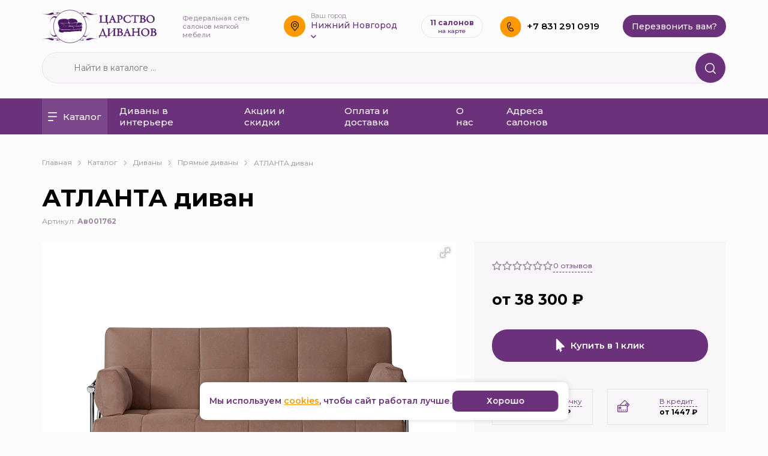

--- FILE ---
content_type: text/html; charset=UTF-8
request_url: https://cdivan.ru/catalog/divanyi/pryamyie_divany/atlanta_divan
body_size: 112971
content:
<!DOCTYPE html>
<html class="no-js" lang="ru">
  <head>
   
    <meta http-equiv="X-UA-Compatible" content="IE=edge,chrome=1" />
    <base href="https://cdivan.ru/" />
    
    <title>Диван Атланта купить в Нижнем Новгороде</title>
    <meta name="description" content="Диван «Атланта» от салона мягкой мебели «Царство диванов» отличается прочностью за счёт стального металлокаркаса, а также подлокотников и ножек из хрома. Модель очень практична: есть большой бельевой ящик и очень удобный механизм трансформации клик-кляк.">
    <meta name="keywords" content="">
    
    <meta charset="UTF-8">
    <meta name="viewport" content="width=device-width, initial-scale=1" />
    <link rel="shortcut icon" href="assets/templates/main/img/favicon.ico" type="image/x-icon">
    <link rel="preconnect" href="https://fonts.googleapis.com" />
    <link rel="preconnect" href="https://fonts.gstatic.com" crossorigin />
    <link href="https://fonts.googleapis.com/css2?family=Montserrat:wght@400;500;600;700&display=swap" rel="stylesheet" />
    
    <script src="assets/templates/main/js/vendor/modernizr-2.8.3.min.js"></script>

    <link rel="stylesheet" href="assets/templates/main/css/normalize.min.css" />
    <link rel="stylesheet" href="assets/templates/main/css/main.css?v=1676541095" />
    <link rel="stylesheet" href="assets/templates/main/css/media.css?v=1658321917" />
    <link rel="stylesheet" href="assets/templates/main/css/custom.css?v=1756206210" />

    <link rel="stylesheet" href="assets/templates/main/css/aos.css" />
    <link rel="stylesheet" href="assets/templates/main/css/swiper-bundle.min.css"/>
    <link rel="stylesheet" href="assets/templates/main/css/jquery.fancybox.min.css" integrity="sha512-H9jrZiiopUdsLpg94A333EfumgUBpO9MdbxStdeITo+KEIMaNfHNvwyjjDJb+ERPaRS6DpyRlKbvPUasNItRyw==" crossorigin="anonymous" referrerpolicy="no-referrer" />
    
  <link rel="stylesheet" href="/assets/components/modalertify/css/web/lib/overhang/overhang.min.css" type="text/css" />
<link rel="stylesheet" href="/assets/components/minishop2/css/web/default.css?v=667ec14321" type="text/css" />
<link rel="stylesheet" href="/assets/components/minishop2/css/web/lib/jquery.jgrowl.min.css" type="text/css" />
<script>miniShop2Config = {"close_all_message":"\u0437\u0430\u043a\u0440\u044b\u0442\u044c \u0432\u0441\u0435","cssUrl":"\/assets\/components\/minishop2\/css\/web\/","jsUrl":"\/assets\/components\/minishop2\/js\/web\/","actionUrl":"\/assets\/components\/minishop2\/action.php","ctx":"web","price_format":[2,"."," "],"price_format_no_zeros":true,"weight_format":[3,"."," "],"weight_format_no_zeros":true};</script>
<link rel="stylesheet" href="/assets/components/msearch2/css/web/default.css" type="text/css" />

		<script type="text/javascript">
			if (typeof mse2Config == "undefined") {mse2Config = {"cssUrl":"\/assets\/components\/msearch2\/css\/web\/","jsUrl":"\/assets\/components\/msearch2\/js\/web\/","actionUrl":"\/assets\/components\/msearch2\/action.php"};}
			if (typeof mse2FormConfig == "undefined") {mse2FormConfig = {};}
			mse2FormConfig["dc6b1c22671b9fcd59f7e5501bd6e6d9ab3f34cf"] = {"autocomplete":"results","queryVar":"query","minQuery":3,"pageId":1560};
		</script>

		<script type="text/javascript">
			if (typeof mse2Config == "undefined") {mse2Config = {"cssUrl":"\/assets\/components\/msearch2\/css\/web\/","jsUrl":"\/assets\/components\/msearch2\/js\/web\/","actionUrl":"\/assets\/components\/msearch2\/action.php"};}
			if (typeof mse2FormConfig == "undefined") {mse2FormConfig = {};}
			mse2FormConfig["803480226162f6db2e2963722e3fcfdd749ba33e"] = {"autocomplete":"results","queryVar":"query","minQuery":3,"pageId":1560};
		</script>
<link rel="stylesheet" href="/assets/components/easycomm/css/web/ec.default.css" type="text/css" />
<script type="text/javascript">easyCommConfig = {"ctx":"web","jsUrl":"\/assets\/components\/easycomm\/js\/web\/","cssUrl":"\/assets\/components\/easycomm\/css\/web\/","imgUrl":"\/assets\/components\/easycomm\/img\/web\/","actionUrl":"\/assets\/components\/easycomm\/action.php","reCaptchaSiteKey":""}</script>
<link rel="canonical" href="https://cdivan.ru/catalog/divanyi/pryamyie_divany/atlanta_divan"/>
<link rel="next" href="https://cdivan.ru/catalog/divanyi/pryamyie_divany/atlanta_divan?page=2"/>
<link rel="stylesheet" href="/assets/components/ajaxform/css/default.css" type="text/css" />
</head>
  <body>
    <!--[if lt IE 8]>
      <p class="browserupgrade">
        You are using an <strong>outdated</strong> browser. Please
        <a href="http://browsehappy.com/">upgrade your browser</a> to improve
        your experience.
      </p>
    <![endif]-->

    <section class="wrapper card_page">
      <header class="header" data-aos="fade-in">
        <div class="container">
            <div class="search_mobile">
                 <div class="search_bar_inner">
                      <form data-key="dc6b1c22671b9fcd59f7e5501bd6e6d9ab3f34cf" action="search_result" method="get" class="msearch2" id="mse2_form">
              <input type="text" name="query" value="" placeholder="Найти в каталоге ..." />
              
              <a href="#"class="icon_close_s">
                  <img src="assets/templates/main/img/icon_close_s.svg"  />
              </a>
              <button type="submit">
                <img src="assets/templates/main/img/lupa.svg" alt="" />
              </button>
              
</form>
        
                </div>
            </div>
            <a href="#" class="burger_menu mob">
              <img src="assets/templates/main/img/burger.svg" alt="" />
            </a>
            <div class="logo">
                <a href="/">
                  <img src="assets/templates/main/img/header/logo.svg" alt="sitelogo" />
                </a>
            </div>
          <div class="slogan">Федеральная сеть салонов мягкой мебели</div>
          <div class="location mob">
            <img src="assets/templates/main/img/location.svg" class="location_svg" />
           
          </div>
          <div class="location pc">
            <img src="assets/templates/main/img/location.svg" class="location_svg" />
            <div class="loca_inner">
              <span>Ваш город</span>
              <a href="#"
                ><p>Нижний Новгород</p>
                <img src="assets/templates/main/img/arr_down.svg" class="arr_down_svg"
              /></a>
            </div>

            <div class="loca__cities">
              <ul>
                <li><a href="?wt_city_by_default=Нижний Новгород">Нижний Новгород</a></li><li><a href="?wt_city_by_default=Дзержинск">Дзержинск</a></li><li><a href="?wt_city_by_default=Выкса">Выкса</a></li><li><a href="?wt_city_by_default=Ковров">Ковров</a></li><li><a href="?wt_city_by_default=Саров">Саров</a></li><li><a href="?wt_city_by_default=Муром">Муром</a></li><li><a href="?wt_city_by_default=Арзамас">Арзамас</a></li><li><a href="?wt_city_by_default=Павлово">Павлово</a></li>
              </ul>
            </div>
          </div>
          <div class="salon_count" onclick='window.location.href="addresses"'>
            <div>
              11 салонов
              <span class="text-style-1">на карте</span>
            </div>
          </div>
          <div class="tels">
             <a href="tel:+78312910919" class=""><img src="assets/templates/main/img/tel.svg" alt="tel" /></a>
            <div class="tels_inner">
              <p>
                <a href="tel:+78312910919" class="">+7 831 291 0919</a>
              </p>

              <a href="#" class="pop_call">Перезвонить вам?</a>
            </div>
            
         
          </div>
           <a href="#" class="s_mob mob">
              <img src="assets/templates/main/img/s_mob.svg" />
            </a>
            
            <div class="minic mob">
                <div class="msMiniCart">
    <div class="empty">
        <a href="cart">
            <span class="img_cart_wrap">
                 <img src="assets/templates/main/img/bin_s.svg" alt="" />
                    <strong class="ms2_total_count">0</strong>
            </span></a>
    </div>
    <div class="not_empty">
        <a href="cart">
            <span class="img_cart_wrap">
                 <img src="assets/templates/main/img/bin_s.svg" alt="" />
                    <strong class="ms2_total_count">0</strong>
            </span>
            <strong class="ms2_total_cost">0</strong>
            <span>₽</span></a>
            </a>
  
    </div>
</div>
            </div>
        </div>

      </header>
      <div class="search_bar" data-aos="fade-in">
        <div class="container">
          <div class="search_bar_inner">
            <form data-key="803480226162f6db2e2963722e3fcfdd749ba33e" action="search_result" method="get" class="msearch2" id="mse2_form">
              <input type="text" name="query" value="" placeholder="Найти в каталоге ..." />
              <button type="submit">
                <img src="assets/templates/main/img/lupa.svg" alt="" />
              </button>
            </form>

          </div>
        </div>
      </div>
      <nav data-aos="fade-in">
        <div class="container">
          <div class="menu">
              <div class="menu_title mob">Меню</div>
             
       
                <ul><li class="first active">
    <a href="catalog/" ><img src="assets/templates/main/img/cat.svg" class="cat_main_img" /><img src="assets/templates/main/img/arr_cat_back.svg" class="cat_main_img_back mob" />Каталог</a>
     <ul class="sub_menu"><li class="first active">
    <a href="catalog/divanyi/" 
            >
              <img src="assets/templates/main/userfiles/icons/catalog.svg" alt="" />Диваны</a>
        <ul class="sub_menu"><li class="first active">
    <a href="catalog/divanyi/pryamyie_divany/" 
            >
              Прямые диваны</a>
        
</li><li>
    <a href="catalog/divanyi/uglovyie_divany/" 
            >
              Угловые диваны</a>
        
</li><li>
    <a href="catalog/divanyi/divanyi_v_kozhe/" 
            >
              Кожаные диваны</a>
        
</li><li>
    <a href="catalog/divanyi/uglovyie_divanyi_v_kozhe/" 
            >
              Угловые диваны в коже</a>
        
</li><li>
    <a href="catalog/divanyi/modulnye/" 
            >
              Модульные диваны</a>
        
</li><li class="last">
    <a href="catalog/divanyi/kushetki/" 
            >
              Кушетки</a>
        
</li></ul>
</li><li>
    <a href="catalog/kresla/" 
            >
              <img src="assets/templates/main/userfiles/icons/divan.svg" alt="" />Кресла</a>
        <ul class="sub_menu"><li class="first">
    <a href="catalog/kresla/kresla_krovati/" 
            >
              Кресла-кровати</a>
        
</li><li>
    <a href="catalog/kresla/kresla/" 
            >
              Кресла</a>
        
</li><li class="last">
    <a href="catalog/kresla/kresla_v_kozhe/" 
            >
              Кресла в коже</a>
        
</li></ul>
</li><li>
    <a href="catalog/zhurnalnye_stoly/" 
            >
              <img src="assets/templates/main/userfiles/icons/stol.svg" alt="" />Журнальные столы</a>
        
</li><li>
    <a href="catalog/pufy/" 
            >
              <img src="assets/templates/main/userfiles/icons/puf.svg" alt="" />Пуфы</a>
        
</li><li class="last">
    <a href="catalog/aksessuary/" 
            >
              <img src="assets/templates/main/userfiles/icons/acc.svg" alt="" />Аксессуары</a>
        
</li></ul>
</li><li>
    <a href="divany_v_interere" >Диваны в интерьере</a>
     
</li><li>
    <a href="actions" >Акции и скидки</a>
     
</li><li>
    <a href="payinfo" >Оплата и доставка</a>
     
</li><li>
    <a href="aboutus" >О нас</a>
     
</li><li class="last">
    <a href="addresses" >Адреса салонов</a>
     
</li></ul>
              
          </div>

        </div>
      </nav>
      <section class="content" data-aos="fade-in">
          <section class="bc_wraper"data-aos="fade-in">
          <div class="container">
              
            <div class="bc">
                <a href="/">Главная<img src="assets/templates/main/img/chevron.svg" alt="" /></a>
<a href="catalog/" >Каталог<img src="assets/templates/main/img/chevron.svg" alt="" /></a>
<a href="catalog/divanyi/" >Диваны<img src="assets/templates/main/img/chevron.svg" alt="" /></a>
<a href="catalog/divanyi/pryamyie_divany/" >Прямые диваны<img src="assets/templates/main/img/chevron.svg" alt="" /></a>
<span>АТЛАНТА диван</span>
 

            </div>
          </div>
        </section>
          
           <section class="card_content">
          <div class="container">
            <h1>АТЛАНТА диван</h1>
            
            <div class="articul">Артикул: <span>Ав001762</span></div>
             <div class="gallery_wrap mob">
                    
                   
                    
                    
                    <div id="msGallery">
            <div class="fotorama"
            data-nav="thumbs"
            data-thumbwidth="117"
            data-thumbheight="78"
            data-width="100%"
            data-allowfullscreen="true"
            data-swipe="true"
            data-autoplay="5000">
                            <a href="/assets/images/products/1633/atlanta4.jpg" target="_blank">
                    <img src="/assets/images/products/1633/small/atlanta4.jpg" alt="" title="Атланта4">
                </a>
                    </div>
    </div>
                 
                </div>
            <div class="card_content_inner"id="msProduct">
              <div class="card_content_inner_left">
                <div class="gallery_wrap pc">
                    
                   
                    
                    
                    <div id="msGallery">
            <div class="fotorama"
            data-nav="thumbs"
            data-thumbwidth="117"
            data-thumbheight="78"
            data-width="100%"
            data-allowfullscreen="true"
            data-swipe="true"
            data-autoplay="5000">
                            <a href="/assets/images/products/1633/atlanta4.jpg" target="_blank">
                    <img src="/assets/images/products/1633/small/atlanta4.jpg" alt="" title="Атланта4">
                </a>
                    </div>
    </div>
                 
                </div>
                <div class="foto_from_rews">
                  <div class="foto_from_rews_title">Фотографии покупателей</div>
                  <div class="foto_from_rews_wraper">
                    <a href="#"><img src="assets/templates/main/img/card/rews_pic.jpg" alt="" /></a>
                    <a href="#"><img src="assets/templates/main/img/card/rews_pic.jpg" alt="" /></a>
                    <a href="#"><img src="assets/templates/main/img/card/rews_pic.jpg" alt="" /></a>
                    <a href="#"><img src="assets/templates/main/img/card/rews_pic.jpg" alt="" /></a>
                    <a href="#"><img src="assets/templates/main/img/card/rews_pic.jpg" alt="" /></a>
                    <a href="#"><img src="assets/templates/main/img/card/rews_pic.jpg" alt="" /></a>
                    <a href="#"><img src="assets/templates/main/img/card/rews_pic.jpg" alt="" /></a>
                  </div>
                </div>
                <div class="card_content_tabs">
                  <div class="tabs_a">
                    <a href="#" class="active" data-tab="tab11">Описание</a>
                    <a href="#" class="" data-tab="tab21">Характеристики</a>
                    <a href="#" class="" data-tab="tab31">Доставка</a>
                    <a href="#" class="" data-tab="tab41">Гарантия</a>
                    <a href="#" class="" data-tab="tab51" id="rews_tab"
                      >Отзывы <span>0</span></a
                    >
                  </div>
                  <div class="tabs_content">
                    <div class="tab1 tab_s tab_s_s active" id="tab11">
                      <div class="tabs_text">
                       <p><span>Особенности дивана Атланта:</span></p>
<ul>
<li>Стальной металлокаркас</li>
<li>Прочный и объемный бельевой ящик</li>
<li>Матрас на независимом пружинном блоке</li>
<li>Механизм раскладки клик-кляк</li>
<li>Хромовые подлокотники и ножки</li>
</ul>
<p>Цена указана без подлокотников и подушек. При заказе полного комплекта цена меняется. </p>
                      </div>
                    </div>
                    <div class="tab1 tab_s tab_s_s" id="tab21">
                      <div class="tabs_text">
                           <div class="hars_big">
                               <div class="hars_big_row">
                                   <div class="hars_big_row_inner">
                                       <div class="mini_har_card">
                                      <div class="mini_har_card_title">Размеры</div>
                                      <div class="har">
                                        <div class="har_row">
                                          <div>Длина</div>
                                          <div></div>
                                          <div>218 см.</div>
                                        </div>
                                        <div class="har_row">
                                          <div>Глубина</div>
                                          <div></div>
                                           <div>90 см.</div>
                                        </div>
                                        <div class="har_row">
                                          <div>Высота</div>
                                          <div></div>
                                           <div>100 см.</div>
                                        </div>
                                      </div>
                                    </div>
                                   </div>
                                   <div class="hars_big_row_inner">
                                       <div class="mini_har_card">
                                      <div class="mini_har_card_title">Спальное место</div>
                                      <div class="har">
                                        <div class="har_row">
                                          <div>Ширина</div>
                                          <div></div>
                                          <div>133 см.</div>
                                        </div>
                                        <div class="har_row">
                                          <div>Длина</div>
                                          <div></div>
                                           <div>200 см.</div>
                                        </div>
                                       
                                      </div>
                                    </div>
                                     <div class="mini_har_card">
                                      <div class="mini_har_card_title">Посадочное место</div>
                                      <div class="har">
                                        <div class="har_row">
                                          <div>Глубина</div>
                                          <div></div>
                                          <div>61 см.</div>
                                        </div>
                                        <div class="har_row">
                                          <div>Высота</div>
                                          <div></div>
                                           <div>44 см.</div>
                                        </div>
                                       
                                      </div>
                                    </div>
                                   </div>
                                   
                               
                               </div>
                               <div class="hars_big_row">
                                    <div class="hars_big_row_inner">
                                        <div class="mini_har_card">
                                      
                                      <div class="har">
                                        <div class="har_row">
                                          <div>Механизм</div>
                                          <div></div>
                                          <div>Клик-клак</div>
                                        </div>
                                        <div class="har_row">
                                          <div>Цвет</div>
                                          <div></div>
                                           <div></div>
 
                                        </div>
                                        <div class="har_row">
                                          <div>Обивка</div>
                                          <div></div>
                                           <div>любая</div>
                                        </div>
                                     <div class="har_row">
                                          <div>Бельевой ящик</div>
                                          <div></div>
                                           <div>Да</div>

                                        </div>
                                         <div class="har_row">
                                          <div>Угол дивана</div>
                                          <div></div>
                                           <div>Нет</div>
                                        </div>
                                        <div class="har_row">
                                          <div>Каркас</div>
                                          <div></div>
                                           <div>металлический</div>
                                        </div>
                                        <div class="har_row">
                                          <div>Жесткость</div>
                                          <div></div>
                                           <div>средняя</div>
                                        </div>
                                        <div class="har_row">
                                          <div>Вес на место</div>
                                          <div></div>
                                           <div>70 кг</div>
                                        </div>
                                        <div class="har_row">
                                          <div>Декоративная подушка</div>
                                          <div></div>
                                           <div>Да</div>
                                        </div>
                                       
                                      </div>
                                    </div>
                                     </div>
                                      <div class="hars_big_row_inner">
                                        <div class="mini_har_card">
                                      
                                      <div class="har">
                                        <div class="har_row">
                                          <div>Наполнение</div>
                                          <div></div>
                                          <div>зависимый пружинный блок</div>
                                        </div>
                                        
                                         <div class="har_row">
                                          <div>Наполнение подушек</div>
                                          <div></div>
                                          <div>нет</div>
                                        </div>
                                        <div class="har_row">
                                          <div>Форма поставки товара</div>
                                          <div></div>
                                          <div>В разобранном виде</div>
                                        </div>
                                        <div class="har_row">
                                          <div>Объем упаковки</div>
                                          <div></div>
                                          <div>2 м3</div>
                                        </div>
                                         <div class="har_row">
                                          <div>Вес упаковки</div>
                                          <div></div>
                                          <div>80 кг</div>
                                        </div>
                                         <div class="har_row">
                                          <div>Артикул</div>
                                          <div></div>
                                          <div>Ав001762</div>
                                        </div>
                                        <div class="har_row">
                                          <div>Вид товара</div>
                                          <div></div>
                                          <div>Диван прямой</div>
                                        </div>
                                        <div class="har_row">
                                          <div>Задняя спинка</div>
                                          <div></div>
                                          <div>в основной ткани</div>
                                        </div>
                   
                                       
                                      </div>
                                    </div>
                                     </div>
                               </div>
                             
                               
                           </div>
                             <div class="hr"></div>
                             <div class="sub_hars">
                                 <div class="sub_hars_line">
                                     <img src="assets/templates/main/img/card/shild.svg" alt="">
                                     Гарантия до 18 мес.
                                 </div>
                                  <div class="sub_hars_line">
                                     <img src="assets/templates/main/img/card/box.svg" alt="">
                                    Страна производитель — Россия
                                 </div>
                             </div>
                      </div>
                      
                    </div>
                    <div class="tab1 tab_s tab_s_s" id="tab31">
                      <div class="tabs_text">
                  
                        <p>Приобретенный товар можно забрать самостоятельно из салонов или складов, а также осуществить доставку любой транспортной компанией.</p>
<p><strong>Самовывоз</strong></p>
<p><span style="text-decoration: underline;">Самовывоз из салонов:</span></p>
<p>В любом салоне «Царство диванов» предоставим пленку и скотч для упаковки товара, произведем фотографирование, проверку товара, поможем с упаковкой. Погрузка товара не производится.</p>
<p><span style="text-decoration: underline;">Самовывоз с центрального склада – г. Н.Новгород, ул. Нартова, д.2а: </span></p>
<p>С 8:00 до 10:00 ч. msk с понедельника по четверг производится отгрузка товаров: фотографирование, распаковка, проверка и погрузка товара.</p>
<p>При любой форме самовывоза просим за 1 день предупредить о приезде с целью подготовки к отгрузке товара и сокращения времени отгрузки по телефону: 8-904-067-71-01.</p>
<p><strong>Доставка</strong></p>
<p>Стоимость доставки рассчитывается индивидуально* по каждому заказу, поскольку доставка мебели (негабаритных грузов) связана с различными габаритами упаковки, специальными условиями транспортировки. Итоговая стоимость зависит от:</p>
<ul>
<li>Места доставки</li>
</ul>
<p>Доставка до подъезда/дома в Нижнем Новгороде, Арзамасе, Выксе, Дзержинске, Коврове, Павлово, Сарове составляет 700 р.</p>
<ul>
<li>Подъема на этаж: от 50 до 250 р./этаж</li>
</ul>
<p>При наличии грузового лифта производится расчет подъема на 2 этажа</p>
<ul>
<li>Дополнительных услуг сборки или сборки/разборки товара.</li>
</ul>
<p>Возможно Вам после подъема и заноса товара в квартиру/дом может потребоваться <strong>сборка</strong>. Для части товаров она является бесплатной, для части товаров составляет от 100 до 300 р.</p>
<p><strong>Разборка/сборка</strong>. Для доставки крупногабаритного товара ширина дверного проёма входной двери должна составлять не менее 85 см, также необходимо место для разворота (не менее 1,6м). В случае узких дверных проемов для заноса некоторых товаров требуется сначала распаковка, разборка, потом занос и сборка элементов товара уже внутри помещения. Стоимость операции <strong>Разборки/сборки</strong> составляет от 250 до 550 р., в зависимости от модели мебели.</p>
<p>Просим подготовить место для получения, сборки товара, обеспечить освещение.</p>
<p>* Для расчета стоимости доставки можно воспользоваться одним из способов:</p>
<ul>
<li>кликнуть на форму обратной связи «Перезвонить вам», мы перезвоним</li>
<li>написать в <strong>JIVO</strong> свой вопрос и мы оперативно Вам ответим</li>
<li>позвонить нам (831) 291-09-19</li>
<li>позвонить в любой из салонов сети</li>
</ul>
                      </div>
                    </div>
                    <div class="tab1 tab_s tab_s_s" id="tab41">
                      <div class="tabs_text">
                        <p>Гарантийный срок на товары, приобретенные в салонах сети или на сайте «Царство диванов», составляет 18 месяцев с момента получения товара, что на 50% превышает минимальный срок гарантии согласно ст. 5 ФЗ «О защите прав потребителей».  Безусловно, мы тщательно отбираем материалы для производства, тестируем, используем лишь те, что имеют сертификаты соответствия. При возникновении дефектов всегда стремимся установить причину, устранить ее и не допускать повторений. Нам важно то, что мы делаем и стремимся всегда стать еще лучше для наших покупателей.</p>
<p>Итак, гарантийное обслуживание включает в себя проверку качества, замену дефектных частей изделия, проведение непосредственно ремонтных работ.</p>
<p>В случае приобретения уцененной мебели претензии по качеству в отношении дефектов, с которыми покупатель был ознакомлен, не принимаются.</p>
<p>Также предоставляем постгарантийное обслуживание, включающее в себя диагностику, ремонт и замену комплектующих, частей изделий. Постгарантийное обслуживание является платным, выполняется по заявке/запросу покупателя.</p>
                      </div>
                    </div>
                    <div class="tab1 tab_s tab_s_s" id="tab51">
                      <div class="tabs_text">
                      <div class="all_rews_wrap">

<div class="all_rews_wrap_inner">

<div class="rews_wrap_new">
    <div class="ec-d-rating">
    <div class="ec-d-rating__col-info">
        <div class="ec-d-rating__value">
            0.0        </div>
        <div class="ec-d-rating__stars">
            <div class="ec-stars" title="0" itemscope itemtype="http://schema.org/AggregateRating">
                <meta itemprop="itemReviewed" content="АТЛАНТА диван" />
                <meta itemprop="ratingValue" content="0" />
                <meta itemprop="bestRating" content="5" />
                <meta itemprop="worstRating" content="1" />
                <meta itemprop="ratingCount" content="0" />
                <span style="width: 0.000%"></span>
            </div>
        </div>
        <a href="#" class="show_rews_form pc">
             <img src="assets/templates/main/img/rews.svg" alt="" />
            <span>Оставить отзыв</span>
        </a>
 
    </div>
  
    <div class="ec-d-rating__col-lines">
        <div class="ec-d-rating__lines linews_start">
                 
                <div class="ec-d-rating__line" >
             <div class="ec-stars" title="0" itemscope itemtype="http://schema.org/AggregateRating" >
                <meta itemprop="itemReviewed" content="АТЛАНТА диван" />
                <meta itemprop="ratingValue" content="0" />
                <meta itemprop="bestRating" content="5" />
                <meta itemprop="worstRating" content="1" />
                <meta itemprop="ratingCount" content="0" />
                <meta itemprop="ratingCount" content="5" />
                
                                       <span style="width: 100%"></span>
                    
                
            </div>
                   
                    <div class="ec-d-rating__line-volume">0 %</div>
                     <div class="fake_bg" style="width: 0%;background-color:white;"></div>
                </div>
                 
                <div class="ec-d-rating__line" >
             <div class="ec-stars" title="0" itemscope itemtype="http://schema.org/AggregateRating" >
                <meta itemprop="itemReviewed" content="АТЛАНТА диван" />
                <meta itemprop="ratingValue" content="0" />
                <meta itemprop="bestRating" content="5" />
                <meta itemprop="worstRating" content="1" />
                <meta itemprop="ratingCount" content="0" />
                <meta itemprop="ratingCount" content="4" />
                
                                       <span style="width: 82%"></span>
                       
                
            </div>
                   
                    <div class="ec-d-rating__line-volume">0 %</div>
                     <div class="fake_bg" style="width: 0%;background-color:white;"></div>
                </div>
                 
                <div class="ec-d-rating__line" >
             <div class="ec-stars" title="0" itemscope itemtype="http://schema.org/AggregateRating" >
                <meta itemprop="itemReviewed" content="АТЛАНТА диван" />
                <meta itemprop="ratingValue" content="0" />
                <meta itemprop="bestRating" content="5" />
                <meta itemprop="worstRating" content="1" />
                <meta itemprop="ratingCount" content="0" />
                <meta itemprop="ratingCount" content="3" />
                
                                       <span style="width: 50%"></span>
                       
                
            </div>
                   
                    <div class="ec-d-rating__line-volume">0 %</div>
                     <div class="fake_bg" style="width: 0%;background-color:white;"></div>
                </div>
                 
                <div class="ec-d-rating__line" >
             <div class="ec-stars" title="0" itemscope itemtype="http://schema.org/AggregateRating" >
                <meta itemprop="itemReviewed" content="АТЛАНТА диван" />
                <meta itemprop="ratingValue" content="0" />
                <meta itemprop="bestRating" content="5" />
                <meta itemprop="worstRating" content="1" />
                <meta itemprop="ratingCount" content="0" />
                <meta itemprop="ratingCount" content="2" />
                
                                         <span style="width: 32%"></span>
                   
                
            </div>
                   
                    <div class="ec-d-rating__line-volume">0 %</div>
                     <div class="fake_bg" style="width: 0%;background-color:white;"></div>
                </div>
                 
                <div class="ec-d-rating__line" >
             <div class="ec-stars" title="0" itemscope itemtype="http://schema.org/AggregateRating" >
                <meta itemprop="itemReviewed" content="АТЛАНТА диван" />
                <meta itemprop="ratingValue" content="0" />
                <meta itemprop="bestRating" content="5" />
                <meta itemprop="worstRating" content="1" />
                <meta itemprop="ratingCount" content="0" />
                <meta itemprop="ratingCount" content="1" />
                
                                       <span style="width: 17%"></span>
                    
                
            </div>
                   
                    <div class="ec-d-rating__line-volume">0 %</div>
                     <div class="fake_bg" style="width: 0%;background-color:white;"></div>
                </div>
                    </div>
    </div>
    <div class="mob">
         <a href="#" class="show_rews_form">
             <img src="assets/templates/main/img/rews.svg" alt="" />
            <span>Оставить отзыв</span>
        </a>
    </div>
    
</div>
</div>

<div class="ecw_form_wrap">
    <div class="h2">Написать отзыв</div>
<form class="form well ec-form" method="post" role="form" id="ec-form-resource-1633" data-fid="resource-1633" action="" formenctype="multipart/form-data">
    <input type="hidden" name="thread" value="resource-1633">
    <input type="hidden" name="MAX_FILE_SIZE" value="2097152">

    <div class="form-group ec-antispam">
   
        <input type="text" name="address" class="form-control" id="ec-address-resource-1633" value=""  />
    </div>

    <div class="form-group">

        <input type="text" name="user_name" class="form-control" id="ec-user_name-resource-1633" value=""  placeholder="Ваше имя *"/>
        <span class="ec-error help-block" id="ec-user_name-error-resource-1633"></span>
    </div>

    <div class="form-group">
        <input type="text" name="user_email" class="form-control" id="ec-user_email-resource-1633" value=""  placeholder="Ваш e-mail *"/>
        <span class="ec-error help-block" id="ec-user_email-error-resource-1633"></span>
    </div>
    
     <div class="form-group flex30">
        <label for="ec-rating-resource-1633" class="control-label">Оценить товар:</label>
        <input type="hidden" name="rating" id="ec-rating-resource-1633" value="" />
        <div class="ec-rating ec-clearfix" data-storage-id="ec-rating-resource-1633">
            <div class="ec-rating-stars">
                <span data-rating="1" data-description="Плохо"></span>
                <span data-rating="2" data-description="Есть и получше"></span>
                <span data-rating="3" data-description="Средне"></span>
                <span data-rating="4" data-description="Хорошо"></span>
                <span data-rating="5" data-description="Отлично! Рекомендую!"></span>
            </div>
           
        </div>
        <span class="ec-error help-block" id="ec-rating-error-resource-1633"></span>
    </div>
       <div class="form-group wi100">

        <textarea type="text" name="text" class="form-control" rows="5" id="ec-text-resource-1633"placeholder="Отзыв *"></textarea>
        <span class="ec-error help-block" id="ec-text-error-resource-1633"></span>
    </div>
    
    
    
        
    <div class="form-group file-group">
        <label for="ec-files-resource-1633">
            <input type="file" name="files[]" id="ec-files-resource-1633" multiple="multiple" class='main_file_input'>
            <div class="file-group-inner">
               <img src="assets/templates/main/img/cam.svg" alt="" />
               <p>Выберите изображения  или загрузите файлы</p>
               <p>Допускаются файлы в форматах .jpg, .jpeg, .png, не более 8 Mb</p>
            </div>
            </label>
        <span class="ec-error help-block" id="ec-files-error-resource-1633"></span>
    </div>

    
   

        
    <div class="forrm_row wi100">
        
        <div class="form-actions tc">
            <input type="submit" class="rews_go" name="send" value="Отправить" />
        </div>
    </div>


</form>
<div id="ec-form-success-resource-1633"></div>
</div>

</div>
<div class="all_rews_wrap_inner_messages">

</div>
</div>
                      </div>
                    </div>
                  </div>
                </div>
              </div>
              <aside id="msProduct">
                <div class="rews_count_line">
                  <!--<img src="assets/templates/main/img/stars.svg" alt="" />-->
                  <div class="rews_wrap_new">
 <div class="ec-d-rating__stars">
            <div class="ec-stars" title="0" itemscope itemtype="http://schema.org/AggregateRating">
                <meta itemprop="itemReviewed" content="АТЛАНТА диван" />
                <meta itemprop="ratingValue" content="0" />
                <meta itemprop="bestRating" content="5" />
                <meta itemprop="worstRating" content="1" />
                <meta itemprop="ratingCount" content="0" />
                <span style="width: 0.000%"></span>
            </div>
        </div>
</div>
                  <a href="#rews_tab" class="goto"><span>0</span> отзывов</a>
                </div>
                <div class="price_card_line">
                  <div class="price_card_line_current">
                    <span>от 38 300</span> ₽
                  </div>
                  
                 
                </div>
                
                                  
                <div class="variant_blovk">
                                       <div class="buy_btn_wrap">
                       <form class="form-horizontal ms2_form" method="post">
                           
                        <input type="hidden" name="id" value="1633"/>
                        
                         <input type="hidden" name="count" id="product_price" class="form-control col-md-6" value="1"/>
 
 
                    <button class="buy_btn_wrap_a purple_btn order_call" >
                      <img src="assets/templates/main/img/cursor2.svg" alt="" />Купить в 1 клик
                    </button>
                                      
                                              
                  
                     
                    </form>
                  </div>
                </div>
                <div class="credit_block">
                  <div class="credit_block_row">
                    <img src="assets/templates/main/img/wallet.svg" alt="" />
                    <div class="credit_block_row_r">
                      <a href="rassrochka" target="_blank">В рассрочку</a>
                      <span>от 9575 ₽</span>
                    </div>
                  </div>
                  <div class="credit_block_row">
                    <img src="assets/templates/main/img/payment.svg" alt="" />
                    <div class="credit_block_row_r">
                      <a href="kredit" target="_blank">В кредит</a>
                      <span>от 1447 ₽</span>
                    </div>
                  </div>
                </div>
                <div class="mini_har_card">
                  <div class="mini_har_card_title">Характеристики</div>
                  <div class="har">
                    <div class="har_row">
                      <div>Механизм</div>
                      <div></div>
                      <div><a href="/catalog/?transform=Клик-клак">Клик-клак</a></div>
                    </div>
                    <div class="har_row">
                      <div>Габариты</div>
                      <div></div>
                      <div>218 х 90 см.</div>
                    </div>
                    <div class="har_row">
                      <div>Обивка</div>
                      <div></div>
                      <div>любая</div>
                    </div>
                  </div>
                </div>
                <div class="delivery_block">
                  <div class="delivery_block_row">
                    <img src="assets/templates/main/img/delivery.svg" alt="" />
                    <div class="delivery_block_row_desc">
                      <a href="payinfo" target="_blank">Доставка</a>
                      <p>от 700  ₽</p>
                    </div>
                  </div>
                  <div class="delivery_block_row">
                    <img src="assets/templates/main/img/hammer.svg" alt="" />
                    <div class="delivery_block_row_desc">
                      <a href="payinfo" target="_blank">Сборка</a>
                      <p>от 250 ₽</p>
                    </div>
                  </div>
                  <div class="delivery_block_row">
                    <img src="assets/templates/main/img/box.svg" alt="" />
                    <div class="delivery_block_row_desc">
                      <span>Самовывоз</span>
                      <a href="addresses" target="_blank" class="bold_t">с 7 складов</a>
                    </div>
                  </div>
                </div>
                <div class="salons_addr_block">
                    
             
                                                               
                          <div class="salons_addr_block_title">Наличие в салонах <small>* По состоянию на  14 апреля 2025</small></div>

                                          
                  <div class="har">

    
    <div class="har_row">
                      <div>
                        ТЦ "Союзный"
                        <span> НН, ул. Свободы, 15</span>
                      </div>
                      <div></div>
                      <div>2 шт.</div>
                    </div><div class="har_row">
                      <div>
                        ТЦ "Мебель Плюс"
                        <span> ул. Переходникова, 25</span>
                      </div>
                      <div></div>
                      <div>1 шт.</div>
                    </div><div class="har_row">
                      <div>
                        ГМ "Открытый материк"
                        <span> НН, ул. Ларина, 7</span>
                      </div>
                      <div></div>
                      <div>1 шт.</div>
                    </div><div class="har_row">
                      <div>
                        ТЦ "Мебельная ярмарка"
                        <span> Арзамас, ул. Калинина, 47Б</span>
                      </div>
                      <div></div>
                      <div>1 шт.</div>
                    </div><div class="har_row">
                      <div>
                        ТЦ "ПортУют"
                        <span> Дзержинск, ул. Красноармейская, 15е</span>
                      </div>
                      <div></div>
                      <div>1 шт.</div>
                    </div><div class="har_row">
                      <div>
                        ТЦ "Азот"
                        <span> Павлово, ул. Куйбышева, 13</span>
                      </div>
                      <div></div>
                      <div>1 шт.</div>
                    </div><div class="har_row">
                      <div>
                        ТЦ "Городок"
                        <span> Ковров, ул.Комсомольская, д.116</span>
                      </div>
                      <div></div>
                      <div>1 шт.</div>
                    </div>
    
    

                  </div>
                  <a href="#" class="show_all"
                    >Показать все <img src="assets/templates/main/img/chevron2.svg" alt=""
                  /></a>
                </div>
              </aside>
            </div>
          </div>
        </section>
        
           <section class="bestsellers section" data-aos="fade-in">
          <div class="container">
            <div class="section_title">
              <div class="zg"><span>Похожие</span> товары</div>
             
            </div>
            <div class="tabs_content">
              <div class="tab1 tab_s active" id="tab1">
                <div class="product_wrapper_outer">
                  <div class="swiper product_wrapper">
                
                    <div class="swiper-wrapper">
                        <div class="swiper-slide">
                              


 <div class="product ms2_product swiper-slide ">
    
     
        
     <meta itemprop="description" content="В линейном диване «Мадрид» от салона мягкой мебели «Царство диванов» простота конструкции сочетается с изяществом и оригинальностью дизайна. Надёжный механизм трансформации «Аккордеон» превращает диван в двуспальную кровать в считанные секунды.">
    <meta itemprop="name" content="МАДРИД диван">
    <form method="post" class="ms2_form">
         <input type="hidden" name="id" value="1399">
        <input type="hidden" name="count" value="1">

        <input type="hidden" name="options" value="[]">
                                             <div class="label red">ХИТ</div>
                                                        
                                                                                 <div class="label info">СКИДКА</div>
                                                       
                                  <div class="title">
                                    <a href="catalog/divanyi/pryamyie_divany/madrid_divan">МАДРИД диван</a>
                                  </div>
                                  <div class="product_img">
                                    <a href="catalog/divanyi/pryamyie_divany/madrid_divan">
                                      <img src="/assets/images/products/1399/small/1_madrid_mora16_1.jpg" class="mw-100" alt="МАДРИД диван" title="МАДРИД диван" itemprop="image"/>
                                                     
                                    </a>
                                  </div>
                                  <div class="har">
                                    <div class="har_row">
                                      <div>Механизм</div>
                                      <div></div>
                                      <div>Аккордеон</div>
                                    </div>
                                    <div class="har_row">
                                      <div>Габариты</div>
                                      <div></div>
                                      <div>177 х 105 см.</div>
                                    </div>
                                    <div class="har_row">
                                      <div>Обивка</div>
                                      <div></div>
                                      <div>любая</div>
                                    </div>
                                  </div>
                                  <div class="price_block">от <span class="price">35 200</span> ₽</div>
                                  <div class="buy_block">
                                      
                                                                            
                                       <span>В наличии в <strong>6 салонах</strong></span>
  
                                                                   
                                   
               
                                    
                                  </div>
                                  
                                   </form>
                                </div>                                
</div>
<div class="swiper-slide">
                              


 <div class="product ms2_product swiper-slide ">
    
     
        
     <meta itemprop="description" content="Выбор этой модели в салонах "Царство диванов" — это выбор комфорта, стиля и функциональности. Дополнительные модули могут служить пуфами, прикроватными столиками или местами для отдыха.
Наполнитель ELAX и мягкие сидения обеспечат исключительный комфорт, превращая отдых в ритуал.">
    <meta itemprop="name" content="Дуглас диван">
    <form method="post" class="ms2_form">
         <input type="hidden" name="id" value="1693">
        <input type="hidden" name="count" value="1">

        <input type="hidden" name="options" value="[]">
                                                        
                                                                                            
                                  <div class="title">
                                    <a href="catalog/duglas_divan">Дуглас диван</a>
                                  </div>
                                  <div class="product_img">
                                    <a href="catalog/duglas_divan">
                                      <img src="/assets/images/products/1693/small/duglas_29_01_11_k2_sapa_(furor)_photoroom.jpg" class="mw-100" alt="Дуглас диван" title="Дуглас диван" itemprop="image"/>
                                                     
                                    </a>
                                  </div>
                                  <div class="har">
                                    <div class="har_row">
                                      <div>Механизм</div>
                                      <div></div>
                                      <div>Тик-так</div>
                                    </div>
                                    <div class="har_row">
                                      <div>Габариты</div>
                                      <div></div>
                                      <div>252 х 102 см.</div>
                                    </div>
                                    <div class="har_row">
                                      <div>Обивка</div>
                                      <div></div>
                                      <div>любая</div>
                                    </div>
                                  </div>
                                  <div class="price_block">от <span class="price">114 900</span> ₽</div>
                                  <div class="buy_block">
                                      
                                                                            
                                       <span>В наличии в <strong>2 салонах</strong></span>
  
                                                                   
                                   
               
                                    
                                  </div>
                                  
                                   </form>
                                </div>                                
</div>
<div class="swiper-slide">
                              


 <div class="product ms2_product swiper-slide ">
    
     
        
     <meta itemprop="description" content="Диван без подлокотников «Прадо» от салона «Царство диванов» – идеальная мебель для небольшой комнаты. Он красивый, очень комфортный, с мягкими подушками и с бельевым ящиком. А механизм Еврокнижка позволяет легко превратить диван в удобную кровать.">
    <meta itemprop="name" content="ПРАДО диван">
    <form method="post" class="ms2_form">
         <input type="hidden" name="id" value="1667">
        <input type="hidden" name="count" value="1">

        <input type="hidden" name="options" value="[]">
                                                        
                                                                                            
                                  <div class="title">
                                    <a href="catalog/divanyi/pryamyie_divany/prado_divan">ПРАДО диван</a>
                                  </div>
                                  <div class="product_img">
                                    <a href="catalog/divanyi/pryamyie_divany/prado_divan">
                                      <img src="/assets/images/products/1667/small/prado_(1).jpg" class="mw-100" alt="ПРАДО диван" title="ПРАДО диван" itemprop="image"/>
                                                     
                                    </a>
                                  </div>
                                  <div class="har">
                                    <div class="har_row">
                                      <div>Механизм</div>
                                      <div></div>
                                      <div>Еврокнижка</div>
                                    </div>
                                    <div class="har_row">
                                      <div>Габариты</div>
                                      <div></div>
                                      <div>200 х 93 см.</div>
                                    </div>
                                    <div class="har_row">
                                      <div>Обивка</div>
                                      <div></div>
                                      <div>любая</div>
                                    </div>
                                  </div>
                                  <div class="price_block">от <span class="price">28 400</span> ₽</div>
                                  <div class="buy_block">
                                      
                                                                            
                                       <span>В наличии в <strong>7 салонах</strong></span>
  
                                                                   
                                   
               
                                    
                                  </div>
                                  
                                   </form>
                                </div>                                
</div>
<div class="swiper-slide">
                              


 <div class="product ms2_product swiper-slide ">
    
     
        
     <meta itemprop="description" content="«Пантограф» — механизм трансформации мягкой мебели, который позволяет расширять и складывать диван. Также известен как «тик-так». 
Наполнение: "пружинная змейка"+ппу.
Подушки : синтепух.">
    <meta itemprop="name" content="МИРАЖ диван">
    <form method="post" class="ms2_form">
         <input type="hidden" name="id" value="1689">
        <input type="hidden" name="count" value="1">

        <input type="hidden" name="options" value="[]">
                                                        
                                                                              <div class="label green">НОВИНКА</div>
                                                                                              
                                  <div class="title">
                                    <a href="catalog/mirazh_divan">МИРАЖ диван</a>
                                  </div>
                                  <div class="product_img">
                                    <a href="catalog/mirazh_divan">
                                      <img src="/assets/images/products/1689/small/photo_2025_03_26_142442_photoroom.jpg" class="mw-100" alt="МИРАЖ диван" title="МИРАЖ диван" itemprop="image"/>
                                                     
                                    </a>
                                  </div>
                                  <div class="har">
                                    <div class="har_row">
                                      <div>Механизм</div>
                                      <div></div>
                                      <div>Тик-так</div>
                                    </div>
                                    <div class="har_row">
                                      <div>Габариты</div>
                                      <div></div>
                                      <div>227 х 107 см.</div>
                                    </div>
                                    <div class="har_row">
                                      <div>Обивка</div>
                                      <div></div>
                                      <div>ткань</div>
                                    </div>
                                  </div>
                                  <div class="price_block">от <span class="price">53 200</span> ₽</div>
                                  <div class="buy_block">
                                      
                                                                            
                                       <span>В наличии в <strong>2 салонах</strong></span>
  
                                                                   
                                   
               
                                    
                                  </div>
                                  
                                   </form>
                                </div>                                
</div>
<div class="swiper-slide">
                              


 <div class="product ms2_product swiper-slide ">
    
     
        
     <meta itemprop="description" content="Диван "Дублин" имеет независимый пружинный блок, благодаря которому  можно с комфортом спать.
Исполнение данной модели может быть разным, как и размеры дивана. Более точную информацию можете узнать у нас в салоне "Царство диванов", либо связаться путем обратной связи через сайт.">
    <meta itemprop="name" content="Дублин трансформер">
    <form method="post" class="ms2_form">
         <input type="hidden" name="id" value="1692">
        <input type="hidden" name="count" value="1">

        <input type="hidden" name="options" value="[]">
                                                        
                                                                                            
                                  <div class="title">
                                    <a href="catalog/dublin_divan">Дублин трансформер</a>
                                  </div>
                                  <div class="product_img">
                                    <a href="catalog/dublin_divan">
                                      <img src="/assets/images/products/1692/webp/2025_04_07_1803_photoroom_(1).webp" class="mw-100" alt="Дублин трансформер" title="Дублин трансформер" itemprop="image"/>
                                                     
                                    </a>
                                  </div>
                                  <div class="har">
                                    <div class="har_row">
                                      <div>Механизм</div>
                                      <div></div>
                                      <div>Еврокнижка</div>
                                    </div>
                                    <div class="har_row">
                                      <div>Габариты</div>
                                      <div></div>
                                      <div>245 х 105 см.</div>
                                    </div>
                                    <div class="har_row">
                                      <div>Обивка</div>
                                      <div></div>
                                      <div>Нет</div>
                                    </div>
                                  </div>
                                  <div class="price_block">от <span class="price">67 700</span> ₽</div>
                                  <div class="buy_block">
                                      
                                                                            
                                       <span>В наличии в <strong>4 салонах</strong></span>
  
                                                                   
                                   
               
                                    
                                  </div>
                                  
                                   </form>
                                </div>                                
</div>
<div class="swiper-slide">
                              


 <div class="product ms2_product swiper-slide ">
    
     
        
     <meta itemprop="description" content="Универсальный дизайн дивана «Бонн» (релакс) от салона мягкой мебели «Царство диванов» позволит разместить его в интерьере любого стиля, а механизм трансформации «Аккордеон» в сочетании с ортопедическим пружинным блоком обеспечат комфортный сон.">
    <meta itemprop="name" content="БОНН диван (Релакс)">
    <form method="post" class="ms2_form">
         <input type="hidden" name="id" value="1490">
        <input type="hidden" name="count" value="1">

        <input type="hidden" name="options" value="[]">
                                                        
                                                                                 <div class="label info">СКИДКА</div>
                                                       
                                  <div class="title">
                                    <a href="catalog/divanyi/pryamyie_divany/bonn_divan_relaks">БОНН диван (Релакс)</a>
                                  </div>
                                  <div class="product_img">
                                    <a href="catalog/divanyi/pryamyie_divany/bonn_divan_relaks">
                                      <img src="/assets/images/products/1490/webp/2025_04_07_1538_photoroom.webp" class="mw-100" alt="БОНН диван (Релакс)" title="БОНН диван (Релакс)" itemprop="image"/>
                                                     
                                    </a>
                                  </div>
                                  <div class="har">
                                    <div class="har_row">
                                      <div>Механизм</div>
                                      <div></div>
                                      <div>Аккордеон</div>
                                    </div>
                                    <div class="har_row">
                                      <div>Габариты</div>
                                      <div></div>
                                      <div>120 х 112 см.</div>
                                    </div>
                                    <div class="har_row">
                                      <div>Обивка</div>
                                      <div></div>
                                      <div>любая</div>
                                    </div>
                                  </div>
                                  <div class="price_block">от <span class="price">42 600</span> ₽</div>
                                  <div class="buy_block">
                                      
                                                                            
                                       <span>В наличии в <strong>9 салонах</strong></span>
  
                                                                   
                                   
               
                                    
                                  </div>
                                  
                                   </form>
                                </div>                                
</div>
<div class="swiper-slide">
                              


 <div class="product ms2_product swiper-slide ">
    
     
        
     <meta itemprop="description" content="Угловой диван «Анталия» от салона мягкой мебели «Царство диванов» за счёт механизма трансформации «дельфин» и встроенного столика совмещает в себе преимущества комфортного спального места и удобного мягкого уголка для времяпровождения всей семьи.">
    <meta itemprop="name" content="АНТАЛИЯ угол с канапе">
    <form method="post" class="ms2_form">
         <input type="hidden" name="id" value="1461">
        <input type="hidden" name="count" value="1">

        <input type="hidden" name="options" value="[]">
                                                        
                                                                                            
                                  <div class="title">
                                    <a href="catalog/divanyi/uglovyie_divany/antaliya_ugol_s_kanape">АНТАЛИЯ угол с канапе</a>
                                  </div>
                                  <div class="product_img">
                                    <a href="catalog/divanyi/uglovyie_divany/antaliya_ugol_s_kanape">
                                      <img src="/assets/images/products/1461/small/antaliyav1.jpg" class="mw-100" alt="АНТАЛИЯ угол с канапе" title="АНТАЛИЯ угол с канапе" itemprop="image"/>
                                                     
                                    </a>
                                  </div>
                                  <div class="har">
                                    <div class="har_row">
                                      <div>Механизм</div>
                                      <div></div>
                                      <div>Дельфин</div>
                                    </div>
                                    <div class="har_row">
                                      <div>Габариты</div>
                                      <div></div>
                                      <div>251 х 158 см.</div>
                                    </div>
                                    <div class="har_row">
                                      <div>Обивка</div>
                                      <div></div>
                                      <div>любая</div>
                                    </div>
                                  </div>
                                  <div class="price_block">от <span class="price">35 990</span> ₽</div>
                                  <div class="buy_block">
                                      
                                                                            
                                       <span>В наличии в <strong>10 салонах</strong></span>
  
                                                                   
                                   
               
                                    
                                  </div>
                                  
                                   </form>
                                </div>                                
</div>
<div class="swiper-slide">
                              


 <div class="product ms2_product swiper-slide ">
    
     
        
     <meta itemprop="description" content="Стильный и удобный модульный диван «Карл», который представляет салон мягкой мебели «Царство диванов», оснащён двухсекционным высококвыкатным механизмом трансформации. Универсальный угол, различные варианты выполнения подлокотников, любые габариты.">
    <meta itemprop="name" content="КАРЛ диван модульный">
    <form method="post" class="ms2_form">
         <input type="hidden" name="id" value="1491">
        <input type="hidden" name="count" value="1">

        <input type="hidden" name="options" value="[]">
                                                        
                                                                              <div class="label green">НОВИНКА</div>
                                                                                              
                                  <div class="title">
                                    <a href="catalog/divanyi/modulnye/karl_modulnyj_divan">КАРЛ диван модульный</a>
                                  </div>
                                  <div class="product_img">
                                    <a href="catalog/divanyi/modulnye/karl_modulnyj_divan">
                                      <img src="/assets/images/products/1491/small/modulnyj_3h_sboku_2.jpg" class="mw-100" alt="КАРЛ диван модульный" title="КАРЛ диван модульный" itemprop="image"/>
                                                     
                                    </a>
                                  </div>
                                  <div class="har">
                                    <div class="har_row">
                                      <div>Механизм</div>
                                      <div></div>
                                      <div>Двухсекционный&#8230;</div>
                                    </div>
                                    <div class="har_row">
                                      <div>Габариты</div>
                                      <div></div>
                                      <div>230 х 108 см.</div>
                                    </div>
                                    <div class="har_row">
                                      <div>Обивка</div>
                                      <div></div>
                                      <div>любая</div>
                                    </div>
                                  </div>
                                  <div class="price_block">от <span class="price">75 300</span> ₽</div>
                                  <div class="buy_block">
                                      
                                                                            
                                       <span>В наличии в <strong>8 салонах</strong></span>
  
                                                                   
                                   
               
                                    
                                  </div>
                                  
                                   </form>
                                </div>                                
</div>
<div class="swiper-slide">
                              


 <div class="product ms2_product swiper-slide ">
    
     
        
     <meta itemprop="description" content="Кресло реклайнер «Рей» от салона мягкой мебели «Царство диванов», выполненной в современном дизайне – это идеальный вариант для полноценного отдыха и глубокого релакса. Покупателям доступны несколько вариантов обивки в ткани и коже.">
    <meta itemprop="name" content="РЕЙ кресло реклайнер">
    <form method="post" class="ms2_form">
         <input type="hidden" name="id" value="1480">
        <input type="hidden" name="count" value="1">

        <input type="hidden" name="options" value="[]">
                                                        
                                                                                            
                                  <div class="title">
                                    <a href="catalog/kresla/kresla_v_kozhe/rej_kreslo_reklajner">РЕЙ кресло реклайнер</a>
                                  </div>
                                  <div class="product_img">
                                    <a href="catalog/kresla/kresla_v_kozhe/rej_kreslo_reklajner">
                                      <img src="/assets/images/products/1480/small/1_rey_5.jpg" class="mw-100" alt="РЕЙ кресло реклайнер" title="РЕЙ кресло реклайнер" itemprop="image"/>
                                                     
                                    </a>
                                  </div>
                                  <div class="har">
                                    <div class="har_row">
                                      <div>Механизм</div>
                                      <div></div>
                                      <div>Реклайнер</div>
                                    </div>
                                    <div class="har_row">
                                      <div>Габариты</div>
                                      <div></div>
                                      <div>98 х 104 см.</div>
                                    </div>
                                    <div class="har_row">
                                      <div>Обивка</div>
                                      <div></div>
                                      <div>любая</div>
                                    </div>
                                  </div>
                                  <div class="price_block">от <span class="price">95 900</span> ₽</div>
                                  <div class="buy_block">
                                      
                                                                            
                                       <span>В наличии в <strong>1 салонах</strong></span>
  
                                                                   
                                   
               
                                    
                                  </div>
                                  
                                   </form>
                                </div>                                
</div>
<div class="swiper-slide">
                              


 <div class="product ms2_product swiper-slide ">
    
     
        
     <meta itemprop="description" content="Рекомендуем надёжный и долговечный угловой диван «Аргентина» с оттоманкой, который способен украсить любой интерьер. Федеральная сеть салонов мягкой мебели «Царство диванов» предлагает обширный выбор кресел, диванов, кушеток и прочих предметов обстановки.">
    <meta itemprop="name" content="АРГЕНТИНА угол с оттоманкой">
    <form method="post" class="ms2_form">
         <input type="hidden" name="id" value="1517">
        <input type="hidden" name="count" value="1">

        <input type="hidden" name="options" value="[]">
                                             <div class="label red">ХИТ</div>
                                                        
                                                                                 <div class="label info">СКИДКА</div>
                                                       
                                  <div class="title">
                                    <a href="catalog/divanyi/uglovyie_divany/argentina_ugol_s_ottomankoj">АРГЕНТИНА угол с оттоманкой</a>
                                  </div>
                                  <div class="product_img">
                                    <a href="catalog/divanyi/uglovyie_divany/argentina_ugol_s_ottomankoj">
                                      <img src="/assets/images/products/1517/small/argentina_3.jpg" class="mw-100" alt="АРГЕНТИНА угол с оттоманкой" title="АРГЕНТИНА угол с оттоманкой" itemprop="image"/>
                                                     
                                    </a>
                                  </div>
                                  <div class="har">
                                    <div class="har_row">
                                      <div>Механизм</div>
                                      <div></div>
                                      <div>Клик-клак</div>
                                    </div>
                                    <div class="har_row">
                                      <div>Габариты</div>
                                      <div></div>
                                      <div>316 х 155 см.</div>
                                    </div>
                                    <div class="har_row">
                                      <div>Обивка</div>
                                      <div></div>
                                      <div>любая</div>
                                    </div>
                                  </div>
                                  <div class="price_block">от <span class="price">58 500</span> ₽</div>
                                  <div class="buy_block">
                                      
                                                                            
                                       <span>В наличии в <strong>10 салонах</strong></span>
  
                                                                   
                                   
               
                                    
                                  </div>
                                  
                                   </form>
                                </div>                                
</div>
            
                    </div>
                    <!-- If we need pagination -->
                    <div class="swiper-pagination"></div>
                  </div>
                  <!-- If we need navigation buttons -->
                  <div class="swiper-button-prev">
                    <img src="assets/templates/main/img/ar_big.svg" />
                  </div>
                  <div class="swiper-button-next">
                    <img src="assets/templates/main/img/ar_big.svg" />
                  </div>
                </div>
              </div>
       
            </div>
          </div>
        </section>

        <section class="ask_section" data-aos="fade-in">
          <div class="container">
            <div class="ask_section_wrapper">
              <div class="ask_title">Мы рады ответить на ваши вопросы</div>
                <form method="post" class="ajax_form" id="ask_form">
                <input class="forminpun" type="hidden" name="nospam:blank" value="">
                <input class="forminpun" type="hidden" name="work-email" value="">
                <input class="s-message" type="text" name="s-message" value="">
                <input class="n-message" type="text" name="n-message" value="">
                <input type="hidden" name="message-key" value="1769507510">
                <input type="hidden" name="csrf_token" value="MTc2OTUwNzUxMC0tMzJjMmJiM2VhOWFlN2IyOTdjMmJjMGJhNGVhYmJkM2IxZjUxYzNjNGJmYzAxMTQzNjlkZmE5ZDhjOWIyZTMyZTU3NTE5ODIxNDcxMWY3OTE5NjZhOGIxMGMzOGU0NTYzOGJiNzlkYTUwMGMyZTg2Y2Y1ZTI2NmMzZTFiZGZiNzg=">
                
                <input type="text" name="name" placeholder="Ваше имя ..." />
                <input
                  type="text"
                  name="tel"
                  class="tel_input"
                  placeholder="Ваш телефон ..."
                />
                <div class="check_block">
                  <label for="agree007">
                    <input
                      type="checkbox"
                      name="agree007"
                      id="agree007"
                      checked
                    />
                    <span>
                      <img src="assets/templates/main/img/check.svg" alt="" />
                    </span>
                    <div class="div">
                      Я ознакомился с положениями
                      <a href="privacy" target="_blank">
                        Политики конфиденциальности</a
                      >
                    </div>
                  </label>
                </div>
                <button type="submit">Заказать звонок</button>
              
	<input type="hidden" name="af_action" value="a1b543bf21df582c684548c0ea253787" />
</form>
                
             
            </div>
          </div>
        </section>
      </section>

   <footer data-aos="fade-in">
        <div class="footer_inner">
          <div class="container">
            <div class="footer_inner_wrraper">
              <div class="footer_inner_wrraper_row logo_footer">
                <a href="/">
                  <img src="assets/templates/main/img/header/logo.svg" alt="sitelogo" />
                </a>
                <div class="footer_copy_text">
                  © 2008-2026 Федеральная сеть салонов мягкой мебели
                </div>
                <a href="privacy" class="rules" target="_blank">Политика конфиденциальности</a>
                <a href="politika_obrabotki_fajlov_cookies" class="rules" target="_blank">Политика обработки файлов Cookies</a>
              </div>
              <div class="footer_inner_wrraper_row menu_footer">
                <div class="menu_title" onclick='window.location.href="catalog/divanyi/"'>Диваны</div>
                <div class="menu_footer_links">
                    <a href="catalog/divanyi/pryamyie_divany/"   class="first active">Прямые диваны</a><a href="catalog/divanyi/uglovyie_divany/"  >Угловые диваны</a><a href="catalog/divanyi/divanyi_v_kozhe/"  >Кожаные диваны</a><a href="catalog/divanyi/uglovyie_divanyi_v_kozhe/"  >Угловые диваны в коже</a><a href="catalog/divanyi/modulnye/"  >Модульные диваны</a><a href="catalog/divanyi/kushetki/"   class="last">Кушетки</a>

                </div>
              </div>
              <div class="footer_inner_wrraper_row menu_footer">
                <div class="menu_title" onclick='window.location.href="catalog/kresla/"'>Кресла</div>
                <div class="menu_footer_links">
                  <a href="catalog/kresla/kresla_krovati/"   class="first">Кресла-кровати</a><a href="catalog/kresla/kresla/"  >Кресла</a><a href="catalog/kresla/kresla_v_kozhe/"   class="last">Кресла в коже</a>
                </div>
              </div>
              <div class="footer_inner_wrraper_row menu_footer">
                  <div class="menu_title" onclick='window.location.href="catalog/zhurnalnye_stoly/"'>Журнальные столы</div><div class="menu_title" onclick='window.location.href="catalog/pufy/"'>Пуфы</div><div class="menu_title" onclick='window.location.href="catalog/aksessuary/"'>Аксессуары</div>
               
              </div>
              <div class="footer_inner_wrraper_row location_footer menu_footer">
                <div class="location">
                  <img src="assets/templates/main/img/location.svg" class="location_svg" />
                  <div class="loca_inner">
                    <span>Ваш город</span>
                    <a><p>Нижний Новгород</p></a>
                  </div>
                </div>
                <div class="tels">
                  <img src="assets/templates/main/img/tel.svg" alt="tel" />
                  <div class="tels_inner">
                    <p>
                      <a href="tel:+78312910919" class="">+7 831 291 0919</a>
                    </p>
                  </div>
                </div>
                <div class="salon_count" onclick='window.location.href="addresses"'>
                  <div>
                    Адреса 11 салонов
                    <span class="text-style-1">на карте</span>
                  </div>
                </div>
              </div>
            </div>
          </div>
        </div>
        <div class="footer_copy">
          <div class="container">
            <div class="footer_copy_wrapper">
              <div class="we_accept">
                <p>Мы принимаем к оплате:</p>
                <div class="we_accept_logo">
                  <img src="assets/templates/main/img/main/footer/1.svg" />
                  <img src="assets/templates/main/img/main/footer/4.svg" />
                  <img src="assets/templates/main/img/main/footer/3.svg" />
                  <img src="assets/templates/main/img/main/footer/2.svg" />
                   <img src="assets/templates/main/img/main/footer/5.svg" />
                </div>
              </div>
              <div class="creator">
                <p>Создание сайта</p>
                
                  <img src="assets/templates/main/img/main/footer/creator.svg" />
                
                
              </div>
            </div>
          </div>
        </div>
      </footer>
    </section>
    
        <div class="bg_popup">
            
        </div>
         <div class="bg_menu">
             
         </div>
             
             <div class="citi_loco_mob">
                 <div class="loco_title">Ваш <span>город</span></div>
                  <div class="loca__cities">
              <ul>
                <li><a href="?wt_city_by_default=Нижний Новгород">Нижний Новгород</a></li><li><a href="?wt_city_by_default=Дзержинск">Дзержинск</a></li><li><a href="?wt_city_by_default=Выкса">Выкса</a></li><li><a href="?wt_city_by_default=Ковров">Ковров</a></li><li><a href="?wt_city_by_default=Саров">Саров</a></li><li><a href="?wt_city_by_default=Муром">Муром</a></li><li><a href="?wt_city_by_default=Арзамас">Арзамас</a></li><li><a href="?wt_city_by_default=Павлово">Павлово</a></li>
              </ul>
            </div>
             </div>
              <a href="#" class="close_menu">
                  <img src="assets/templates/main/img/icon_close.svg" />
            </a>
            <div class="popup call_pop">
              <a href="#" class="close_p">
                <svg width="15" height="15" viewBox="0 0 15 15" fill="#9C889F">
                  <path
                    d="M8.5917 7.51051L14.7565 1.37942C15.0521 1.08685 15.0521 0.613222 14.7565 0.321396C14.4617 0.0288233 13.9828 0.0288233 13.688 0.321396L7.52852 6.44726L1.31204 0.230091C1.01722 -0.0654666 0.538373 -0.0654666 0.243562 0.230091C-0.0512499 0.526396 -0.0512499 1.00599 0.243562 1.30155L6.4555 7.51424L0.221109 13.7142C-0.0737029 14.0067 -0.0737029 14.4804 0.221109 14.7722C0.51592 15.0648 0.994771 15.0648 1.28958 14.7722L7.51869 8.57749L13.7104 14.77C14.0052 15.0655 14.4841 15.0655 14.7789 14.77C15.0737 14.4737 15.0737 13.9941 14.7789 13.6985L8.5917 7.51051Z"
                  />
                </svg>
              </a>
              <div class="section_title blue_after">Перезвонить <span> вам?</span></div>
                <form class="ajax_form" method="post" action="" id="call_form">
                <input class="forminpun" type="hidden" name="nospam:blank" value="">
                <input class="forminpun" type="hidden" name="work-email" value="">
                <input class="s-message" type="text" name="s-message" value="">
                <input class="n-message" type="text" name="n-message" value="">
                <input type="hidden" name="message-key" value="1769507510">
                <input type="hidden" name="csrf_token" value="MTc2OTUwNzUxMC0tNDk2ZDU2YThkOWE1YjFhOWVmMmU5NGUwYWIwNzQxMWIzMzNkZGViMmViYzkyODY2NTNlNjU3ZTJlODVlMzFiN2U4NGU2NTNjMWJhMGJkODgyZDJmMDE5OTBhZDQzOTM4MWM1YzcyZTM0YmE0NGQ0OTU1YzEyNTYwNWZmZGRhOTI=">
                
                
                <input type="text" name="name" placeholder="Ваше имя" />
                <input type="tel" name="tel" class="tel_input" placeholder="Телефон" />
                
                <div class="check_block">
                  <label for="agree29">
                    <input
                      type="checkbox"
                      name="agree29"
                      id="agree29"
                      checked
                    />
                    <span>
                      <img src="assets/templates/main/img/check_blue.svg" alt="" />
                    </span>
                    <div class="div">
                      Я ознакомился с положениями
                      <a href="privacy" target="_blank"> Политики конфиденциальности</a>
                    </div>
                  </label>
                </div>
        
                <button type="submit">Отправить</button>
              
	<input type="hidden" name="af_action" value="b42c140cf0be712b3f376cd68acc8310" />
</form>
           
              <div class="send_good">
                <div class="good_pic">
                  <svg width="90" height="90" viewBox="0 0 90 90" fill="none">
                    <circle cx="45" cy="45" r="45" fill="#FD9A01" fill-opacity="0.2" />
                    <circle cx="45" cy="45" r="35" fill="#FD9A01" fill-opacity="0.4" />
                    <circle cx="45" cy="45" r="25" fill="#FD9A01" />
                    <path
                      d="M37 46L42 51L53 40"
                      stroke="black"
                      stroke-width="1.5"
                      stroke-linecap="round"
                    />
                  </svg>
                </div>
                <div class="good_text_1">
                  <span>Ваша заявка</span> успешно отправлена
                </div>
                <div class="good_text_2">
                  Мы свяжемся с вами в ближайшее время. Вы можете ознакомиться с другими
                  товарами в <a href="catalog/">Каталоге</a>.
                </div>
              </div>
            </div>
             <div class="popup order_pop">
              <a href="#" class="close_p">
                <svg width="15" height="15" viewBox="0 0 15 15" fill="#9C889F">
                  <path
                    d="M8.5917 7.51051L14.7565 1.37942C15.0521 1.08685 15.0521 0.613222 14.7565 0.321396C14.4617 0.0288233 13.9828 0.0288233 13.688 0.321396L7.52852 6.44726L1.31204 0.230091C1.01722 -0.0654666 0.538373 -0.0654666 0.243562 0.230091C-0.0512499 0.526396 -0.0512499 1.00599 0.243562 1.30155L6.4555 7.51424L0.221109 13.7142C-0.0737029 14.0067 -0.0737029 14.4804 0.221109 14.7722C0.51592 15.0648 0.994771 15.0648 1.28958 14.7722L7.51869 8.57749L13.7104 14.77C14.0052 15.0655 14.4841 15.0655 14.7789 14.77C15.0737 14.4737 15.0737 13.9941 14.7789 13.6985L8.5917 7.51051Z"
                  />
                </svg>
              </a>
              <div class="section_title blue_after">Быстрый <span> заказ</span></div>
              
                <form method="post" class="ajax_form" id="order_form">
                <input class="forminpun" type="hidden" name="nospam:blank" value="">
                <input class="forminpun" type="hidden" name="work-email" value="">
                <input class="s-message" type="text" name="s-message" value="">
                <input class="n-message" type="text" name="n-message" value="">
                <input type="hidden" name="message-key" value="1769507510">
                <input type="hidden" name="csrf_token" value="MTc2OTUwNzUxMC0tNjhhMDM1ZmI3Zjc0ZmUxNDQ3OWY1NGY2ZWNhNWUwZjM2YTkwOWJhMGZkYjEzYWEwMTAxZjhiNTdmM2RjMzgyYmQ5ZjM2MmVjMWExNTkxOTUxZjUzMjVmYmRmODFlOTI4ZDhlMTk5ZjdiMzBhY2ZiNTcyMzI0YmQ3YjNmYjIwODM=">
                
                
                <input type="text" name="name" placeholder="Ваше имя" />
                <input type="hidden" name="product" value="https://cdivan.ru/" />
                <input type="tel" name="tel" class="tel_input" placeholder="Телефон" />
                
                <div class="check_block">
                  <label for="agree33">
                    <input
                      type="checkbox"
                      name="agree33"
                      id="agree33"
                      checked
                    />
                    <span>
                      <img src="assets/templates/main/img/check_blue.svg" alt="" />
                    </span>
                    <div class="div">
                      Я ознакомился с положениями
                      <a href="privacy" target="_blank"> Политики конфиденциальности</a>
                    </div>
                  </label>
                </div>
        
                <button type="submit">Отправить</button>
              
	<input type="hidden" name="af_action" value="63bd0b7cf2923267fbaa69a978c085e9" />
</form>
                                
  
              <div class="send_good">
                <div class="good_pic">
                  <svg width="90" height="90" viewBox="0 0 90 90" fill="none">
                    <circle cx="45" cy="45" r="45" fill="#FD9A01" fill-opacity="0.2" />
                    <circle cx="45" cy="45" r="35" fill="#FD9A01" fill-opacity="0.4" />
                    <circle cx="45" cy="45" r="25" fill="#FD9A01" />
                    <path
                      d="M37 46L42 51L53 40"
                      stroke="black"
                      stroke-width="1.5"
                      stroke-linecap="round"
                    />
                  </svg>
                </div>
                <div class="good_text_1">
                  <span>Ваша заявка</span> успешно отправлена
                </div>
                <div class="good_text_2">
                  Мы свяжемся с вами в ближайшее время. Вы можете ознакомиться с другими
                  товарами в <a href="catalog/">Каталоге</a>.
                </div>
              </div>
            </div>
              <div class="popup thx_pop">
              <a href="#" class="close_p">
                <svg width="15" height="15" viewBox="0 0 15 15" fill="#9C889F">
                  <path
                    d="M8.5917 7.51051L14.7565 1.37942C15.0521 1.08685 15.0521 0.613222 14.7565 0.321396C14.4617 0.0288233 13.9828 0.0288233 13.688 0.321396L7.52852 6.44726L1.31204 0.230091C1.01722 -0.0654666 0.538373 -0.0654666 0.243562 0.230091C-0.0512499 0.526396 -0.0512499 1.00599 0.243562 1.30155L6.4555 7.51424L0.221109 13.7142C-0.0737029 14.0067 -0.0737029 14.4804 0.221109 14.7722C0.51592 15.0648 0.994771 15.0648 1.28958 14.7722L7.51869 8.57749L13.7104 14.77C14.0052 15.0655 14.4841 15.0655 14.7789 14.77C15.0737 14.4737 15.0737 13.9941 14.7789 13.6985L8.5917 7.51051Z"
                  />
                </svg>
              </a>
            
  
              <div class="send_good" style="display: block;">
                <div class="good_pic">
                  <svg width="90" height="90" viewBox="0 0 90 90" fill="none">
                    <circle cx="45" cy="45" r="45" fill="#FD9A01" fill-opacity="0.2" />
                    <circle cx="45" cy="45" r="35" fill="#FD9A01" fill-opacity="0.4" />
                    <circle cx="45" cy="45" r="25" fill="#FD9A01" />
                    <path
                      d="M37 46L42 51L53 40"
                      stroke="black"
                      stroke-width="1.5"
                      stroke-linecap="round"
                    />
                  </svg>
                </div>
                <div class="good_text_1">
                  <span>Ваша заявка</span> успешно отправлена
                </div>
                <div class="good_text_2">
                  Мы свяжемся с вами в ближайшее время. Вы можете ознакомиться с другими
                  товарами в <a href="catalog/">Каталоге</a>.
                </div>
              </div>
            </div>

    <script src="assets/templates/main/js/jquery.min.js" integrity="sha512-894YE6QWD5I59HgZOGReFYm4dnWc1Qt5NtvYSaNcOP+u1T9qYdvdihz0PPSiiqn/+/3e7Jo4EaG7TubfWGUrMQ==" crossorigin="anonymous" referrerpolicy="no-referrer"></script>
    <script src="assets/templates/main/js/jquery-ui.min.js"></script>
    <script src="assets/templates/main/js/aos.js"></script>
    
    <script src="assets/templates/main/js/swiper-bundle.min.js"></script>
    <script src="assets/templates/main/js/jquery.maskedinput.min.js" type="text/javascript"></script>
   
    <script src="assets/templates/main/js/jquery.cookie.min.js" integrity="sha512-3j3VU6WC5rPQB4Ld1jnLV7Kd5xr+cq9avvhwqzbH/taCRNURoeEpoPBK9pDyeukwSxwRPJ8fDgvYXd6SkaZ2TA==" crossorigin="anonymous" referrerpolicy="no-referrer"></script>
    <script src="assets/templates/main/js/jquery.fancybox.min.js" integrity="sha512-uURl+ZXMBrF4AwGaWmEetzrd+J5/8NRkWAvJx5sbPSSuOb0bZLqf+tOzniObO00BjHa/dD7gub9oCGMLPQHtQA==" crossorigin="anonymous" referrerpolicy="no-referrer"></script>

    <script src="assets/templates/main/js/plugins.js"></script>
    <script src="assets/templates/main/js/main.js?v=1676901549"></script>
<script>
	$(function(){
		$('.ajax_form').append('<input type="text" name="org" value="" class="_org" style="visibility:hidden; height: 0; width: 0; padding: 0; border:none;"/>')
	})
</script>
<script>
    function clickInstead(){
        var mb = document.getElementById('clearfilters');
        console.log(mb);
        mb.click();
        return false;
    }
</script> 
<script src="//code.jivosite.com/widget/mJuYL8Mnp2" async></script>

<!-- Yandex.Metrika counter -->
<script type="text/javascript" >
   (function(m,e,t,r,i,k,a){ m[i]=m[i]||function(){ (m[i].a=m[i].a||[]).push(arguments) };
   m[i].l=1*new Date();k=e.createElement(t),a=e.getElementsByTagName(t)[0],k.async=1,k.src=r,a.parentNode.insertBefore(k,a) })
   (window, document, "script", "https://mc.yandex.ru/metrika/tag.js", "ym");

   ym(28743486, "init", { 
        clickmap:true,
        trackLinks:true,
        accurateTrackBounce:true,
        webvisor:true
   } );
</script>
<noscript><div><img src="https://mc.yandex.ru/watch/28743486" style="position:absolute; left:-9999px;" alt="" /></div></noscript>
<!-- /Yandex.Metrika counter -->

<script src="/assets/components/modalertify/js/web/lib/overhang/overhang.min.js"></script>
<script src="/assets/components/modalertify/js/web/default.js?v=15ca96027c9"></script>
<script type="text/javascript">
                    document.addEventListener("DOMContentLoaded", function(){
                        modAlertify.initialize("modOverhang", {"miniShop2":true,"Office":true,"AjaxForm":true,"jsUrl":"\/assets\/components\/modalertify\/js\/","options":{"delay":3,"overlay":true}});
                    });
                </script>
<script src="/assets/components/minishop2/js/web/default.js?v=667ec14321"></script>
<script src="/assets/components/minishop2/js/web/lib/jquery.jgrowl.min.js"></script>
<script src="/assets/components/minishop2/js/web/message_settings.js"></script>
<script src="/assets/components/msearch2/js/web/default.js"></script>

		<script type="text/javascript">
			if ($("form.msearch2").length) {
				mSearch2.Form.initialize("form.msearch2");
			}
		</script>
<script src="/assets/components/easycomm/js/web/ec.default.js"></script>
<script src="/assets/components/ajaxform/js/default.js"></script>
<script type="text/javascript">AjaxForm.initialize({"assetsUrl":"\/assets\/components\/ajaxform\/","actionUrl":"\/assets\/components\/ajaxform\/action.php","closeMessage":"\u0437\u0430\u043a\u0440\u044b\u0442\u044c \u0432\u0441\u0435","formSelector":"form.ajax_form","pageId":1633});</script>
<script>
!function(e){e.fn.mabCookieSet=function(o){var a=e.extend(!0,{},e.fn.mabCookieSet.defaults,o);return this.each(function(){var o=e(this),n=new Date,t=new Date,l="",s="",u=0;a.useData?(l=o.data("name"),s=o.data("value"),u=o.data("days")):(l=a.name,s=a.value,u=a.days),a.debug&&(console.log("---mabCookieSet---"),console.log("name : "+l),console.log("value : "+s),console.log("days : "+u),console.log("---")),(null==u||0==u)&&(u=1),l.length>0&&(t.setTime(n.getTime()+864e5*u),document.cookie=l+"="+escape(s)+";expires="+t.toGMTString()),a.onDone(o,a)})};e.fn.mabCookieSet.defaults={useData:!0,debug:!1,onDone:function(e,o){}}}(jQuery);
</script>
<style>
  .cookieconsent{
    transform: translateX(-50%);
    left: 50%;
    max-width: 650px;
    background-color: #fff;
    box-shadow: 0 0 10px #00000024;
    padding: 5px 0;
    position: fixed;
    bottom: 20px;
    top: auto;
    font-size: 14px;
    font-weight: 600;
    color: #6b317b;
    text-align: left;
    z-index: 99999;
    border-radius: 10px;
  }
  .cookieconsent a{
    color: #fd9a01;
    text-decoration: underline;
  }
  .cookieconsent_container {
  	display: flex;
    flex-wrap: wrap;
    gap: 1rem;
  	justify-content: center;
    align-items: center;
    padding: .5rem 1rem;
    line-height: 1.6rem;
  }
  .cookieconsentclose_btn {
  	width: 145px;
  	cursor: pointer;
  	border: 1px solid;
  	border-radius: 10px;
  	text-align: center;
  	line-height: 35px;
  	padding: 0 1rem;
  	background-color: #6b317b;
  	color: #fff;
  }
  .cookieconsentclose_btn:hover {
    color: #6b317b;
  	background-color: #fff;
  }
  
    @media (min-width: 320px) and (max-width: 767px) {
        .cookieconsent{
            left: 0%;
            transform: translateX(0%);
            max-width: 100%;
            width: 100%;
        }
    }
</style>
<div class="cookieconsent" data-name="CookieConsent" data-value="eyJuZWNlc3NhcnkiOnRydWUsImV4cGVyaWVuY2UiOnRydWUsInBlcmZvcm1hbmNlIjp0cnVlLCJ0cmFja2luZyI6dHJ1ZSwiYWR2ZXJ0aXNpbmciOnRydWV9" data-days="365">
  <div class="container">
    <div class="cookieconsent_container">
      <div class="cookieconsenttext">
        Мы используем <a href="politika_obrabotki_fajlov_cookies" target="_blank">cookies</a>, чтобы сайт работал лучше.
      </div>
      <div class="cookieconsentclose_btn">Хорошо</div>
    </div>
  </div>
</div>
<script>
  $(".cookieconsentclose_btn").click(function(){
    $(".cookieconsent").mabCookieSet({onDone: function(){$(".cookieconsent").hide();}});
  });
</script>
</body>
</html>

--- FILE ---
content_type: text/css
request_url: https://cdivan.ru/assets/templates/main/css/main.css?v=1676541095
body_size: 103467
content:
html {
  color: #222;
  font-size: 1em;
  line-height: 17.1px;
  font-family: "Montserrat", sans-serif;
  box-sizing: border-box;
}
body {
  background-color: #fcfcfc;
}

::selection {
  background: #b3d4fc;
  text-shadow: none;
}
h1,h2,h3 {
    line-height: 2rem;
}
hr {
  display: block;
  height: 1px;
  border: 0;
  border-top: 1px solid #ccc;
  margin: 1em 0;
  padding: 0;
}

audio,
canvas,
iframe,
img,
svg,
video {
  vertical-align: middle;
}

fieldset {
  border: 0;
  margin: 0;
  padding: 0;
}

textarea {
  resize: vertical;
}

.browserupgrade {
  margin: 0.2em 0;
  background: #ccc;
  color: #000;
  padding: 0.2em 0;
}
a {
  -webkit-transition: all 0.3s ease;
  -moz-transition: all 0.3s ease;
  -o-transition: all 0.3s ease;
  -ms-transition: all 0.3s ease;
  transition: all 0.3s ease;
}
a:hover {
  -webkit-transition: all 0.3s ease;
  -moz-transition: all 0.3s ease;
  -o-transition: all 0.3s ease;
  -ms-transition: all 0.3s ease;
  transition: all 0.3s ease;
}
input:focus::-webkit-input-placeholder {
  color: transparent;
}
input:focus:-moz-placeholder {
  color: transparent;
} /* FF 4-18 */
input:focus::-moz-placeholder {
  color: transparent;
} /* FF 19+ */
input:focus:-ms-input-placeholder {
  color: transparent;
} /* IE 10+ */

.mob {
  display: none;
}
.container {
  max-width: 1140px;
  margin: 0 auto;
}

header > div {
  display: flex;
  justify-content: space-between;
  align-items: center;
  align-content: center;
}
header > div > div {
  margin-top: 15.9px;
}
header .slogan {
  /* margin-left: 34px; */
  flex-grow: 0;
  font-size: 11px;
  font-weight: 500;
  font-stretch: normal;
  font-style: normal;
  line-height: normal;
  letter-spacing: normal;
  text-align: left;
  color: #9c889f; /* margin-left: auto; */
}
header .location {
  display: flex;
  justify-content: flex-start;
  align-items: center;
  align-content: center;
  position: relative;
  margin-top: 0;
  padding-top: 15.9px;
  flex: 0 0 200px;
}
header .location.mob {
  display: none;
}
header .location .loca__cities {
  position: absolute;
  top: 0;
  left: -22px;
  padding-top: 50px;
  box-shadow: 0 10px 20px 0 rgba(0, 0, 0, 0.05);
  background-color: #fff;
  width: 100%;
  padding-bottom: 27px;
  padding: 50px 25px 27px 25px;
  -webkit-transition: all 0.3s ease;
  -moz-transition: all 0.3s ease;
  -o-transition: all 0.3s ease;
  -ms-transition: all 0.3s ease;
  transition: all 0.3s ease;
  display: none;
  z-index: 770;
}
header .location:hover .loca__cities {
  display: block;
  -webkit-transition: all 0.3s ease;
  -moz-transition: all 0.3s ease;
  -o-transition: all 0.3s ease;
  -ms-transition: all 0.3s ease;
  transition: all 0.3s ease;
}
header .location:hover .arr_down_svg {
  -webkit-transition: all 0.3s ease;
  -moz-transition: all 0.3s ease;
  -o-transition: all 0.3s ease;
  -ms-transition: all 0.3s ease;
  transition: all 0.3s ease;
  transform: rotate(180deg);
}

header .location .loca__cities ul li {
  margin-bottom: 10px;
  list-style: none;
}
header .location .loca__cities ul li a {
  font-size: 14px;
  font-weight: 500;
  font-stretch: normal;
  font-style: normal;
  line-height: normal;
  letter-spacing: normal;
  text-align: center;
  color: #000;
  text-decoration: none;
  -webkit-transition: all 0.3s ease;
  -moz-transition: all 0.3s ease;
  -o-transition: all 0.3s ease;
  -ms-transition: all 0.3s ease;
  transition: all 0.3s ease;
}
header .location .loca__cities ul li a:hover {
  font-size: 14px;
  font-weight: 500;
  font-stretch: normal;
  font-style: normal;
  line-height: normal;
  letter-spacing: normal;
  text-align: center;
  color: #6b317b;
  text-decoration: none;
  -webkit-transition: all 0.3s ease;
  -moz-transition: all 0.3s ease;
  -o-transition: all 0.3s ease;
  -ms-transition: all 0.3s ease;
  transition: all 0.3s ease;
}
.slogan {
  max-width: 141px;
  font-size: 11px;
  font-weight: 500;
  font-stretch: normal;
  font-style: normal;
  line-height: normal;
  letter-spacing: normal;
  text-align: left;
  color: #9c889f;
  flex-grow: 0;
}
header .location .location_svg {
  width: 36px;
  height: 37px;
  display: block;
  position: relative;
  z-index: 771;
}
header .location .arr_down_svg {
  width: 9px;
  height: 6px;
  -webkit-transition: all 0.3s ease;
  -moz-transition: all 0.3s ease;
  -o-transition: all 0.3s ease;
  -ms-transition: all 0.3s ease;
  transition: all 0.3s ease;
}

header .location .loca_inner {
  display: flex;
  justify-content: flex-start;
  align-items: left;
  align-content: center;
  flex-direction: column;
  margin-left: 9px;
  position: relative;
  z-index: 771;
}
header .location .loca_inner span {
  flex-grow: 0;
  font-size: 11px;
  font-weight: normal;
  font-stretch: normal;
  font-style: normal;
  line-height: normal;
  letter-spacing: normal;
  text-align: left;
  color: #9c889f;
}
header .location .loca_inner a {
  font-size: 14px;
  font-weight: 500;
  font-stretch: normal;
  font-style: normal;
  line-height: normal;
  letter-spacing: normal;
  text-align: left;
  color: #6b317b;
  margin-top: 2px;
  text-decoration: none;
  display: block;
  margin: 0;
}
header .location .loca_inner a p {
  margin: 0;
  display: inline-block;
}

header .salon_count {
  flex-grow: 0;
  display: flex;
  flex-direction: row;
  justify-content: center;
  align-items: center;
  padding: 4px 14px;
  border: 1px solid #ebe4ed;
  border-radius: 25px;
  cursor: pointer;
}

header .salon_count div {
  flex-grow: 0;
  font-size: 12px;
  font-weight: bold;
  font-stretch: normal;
  font-style: normal;
  line-height: normal;
  letter-spacing: normal;
  text-align: center;
  color: #6b317b;
}

header .salon_count div span {
  font-size: 10px;
  font-weight: 500;
  display: block;
}
header .tels {
  display: flex;
  justify-content: flex-start;
  align-items: center;
  align-content: center;
  max-width: 378px;
}
header .tels .tels_inner {
  display: flex;
  justify-content: flex-start;
  align-items: center;
  align-content: center;
}

header .tels img {
  width: 36px;
  height: 36px;
  margin-right: 9px;
}
header .tels p a {
  text-decoration: none;
  font-size: 15px;
  font-weight: 600;
  font-stretch: normal;
  font-style: normal;
  line-height: normal;
  letter-spacing: normal;
  text-align: left;
  color: #000;
  display: block;
}
header .tels .pop_call {
  flex-grow: 0;
  display: flex;
  flex-direction: row;
  justify-content: center;
  align-items: center;
  gap: 10px;
  padding: 9.5px 15px;
  border-radius: 25px;
  background-color: #6b317b;
  text-decoration: none;
  font-size: 14px;
  font-weight: 500;
  font-stretch: normal;
  font-style: normal;
  line-height: normal;
  letter-spacing: normal;
  text-align: left;
  color: #fff;
  margin-left: 39px;
}
.search_bar_inner {
  height: 50px;
  display: flex;
  align-items: center;
  border-radius: 25px;
  border: solid 1px #ebe4ed;
  background-color: #f8f6f9;
  margin-top: 15.6px;
}
.search_bar_inner {
  justify-content: flex-start;
  position: relative;
}
.search_bar_inner #mse2_form {
/*  flex: 0 0 923px;
*/
  flex: 1;
  display: block;
  display: flex;
  justify-content: space-between;
  align-items: center;
  outline: none;
}
.search_bar_inner form#mse2_form input {
  font-size: 14px;
  font-weight: normal;
  font-stretch: normal;
  font-style: normal;
  line-height: normal;
  letter-spacing: normal;
  text-align: left;
  color: #9c889f;
  border: none;
  background: none;
  text-indent: 20px;
  width: 90%;
  display: flex;
  justify-content: space-between;
  align-items: center;
  outline: none;
}

.search_bar_inner form#mse2_form button {
  display: block;
  width: 50px;
  height: 50px;
  background: #6b317b;
  border-radius: 50%;
  border: none;
  -webkit-transition: all 0.3s ease;
  -moz-transition: all 0.3s ease;
  -o-transition: all 0.3s ease;
  -ms-transition: all 0.3s ease;
  transition: all 0.3s ease;
}
.search_bar_inner form button:hover {
  background: #7c468b;
  -webkit-transition: all 0.3s ease;
  -moz-transition: all 0.3s ease;
  -o-transition: all 0.3s ease;
  -ms-transition: all 0.3s ease;
  transition: all 0.3s ease;
}
.search_bar_inner form button img {
  width: 18px;
  height: 18px;
}
.show_filter {
  display: block;
  margin-left: 34px;
  font-size: 14px;
  font-weight: 500;
  font-stretch: normal;
  font-style: normal;
  line-height: normal;
  letter-spacing: normal;
  text-align: center;
  color: #6b317b;
  text-decoration: none;
  display: flex;
  justify-content: flex-start;
  align-items: center;
  -webkit-transition: all 0.3s ease;
  -moz-transition: all 0.3s ease;
  -o-transition: all 0.3s ease;
  -ms-transition: all 0.3s ease;
  transition: all 0.3s ease;
}
.show_filter:hover {
  color: #8f4fa0;
  -webkit-transition: all 0.3s ease;
  -moz-transition: all 0.3s ease;
  -o-transition: all 0.3s ease;
  -ms-transition: all 0.3s ease;
  transition: all 0.3s ease;
}

.show_filter img.open_filter_img {
  display: block;
  margin-right: 15px;
}
.show_filter img.close_filter_img {
  margin-right: 15px;
}
nav {
  height: 60px;
  background-color: #6b317b;
  margin-top: 25px;
}
nav > div {
  display: flex;
  justify-content: flex-start;
  align-items: center;
  align-content: center;
  height: 100%;
}
nav .menu {
  width: 923px;
  height: 100%;
}
nav .menu > ul {
  display: flex;
  justify-content: flex-start;
  align-items: center;
  align-content: center;
  margin: 0;
  padding: 0;
  height: 100%;
}
nav .menu ul li {
  list-style: none;
  height: 100%;
  padding: 0 20px;
  -webkit-transition: all 0.3s ease;
  -moz-transition: all 0.3s ease;
  -o-transition: all 0.3s ease;
  -ms-transition: all 0.3s ease;
  transition: all 0.3s ease;
}
nav .menu > ul > li:hover,
nav .menu > ul > li.active {
  -webkit-transition: all 0.3s ease;
  -moz-transition: all 0.3s ease;
  -o-transition: all 0.3s ease;
  -ms-transition: all 0.3s ease;
  transition: all 0.3s ease;
  background: #7c468b;
}
nav .menu > ul > li:first-child {
  padding: 0 10px;
  position: relative;
}

nav .menu > ul > li > a {
  font-size: 15px;
  font-weight: 500;
  font-stretch: normal;
  font-style: normal;
  line-height: normal;
  letter-spacing: normal;
  text-align: left;
  color: #fff;
  text-decoration: none;
  display: flex;
  align-items: center;
  align-content: center;
  height: 100%;
}
nav .menu ul li a img {
  margin-right: 10px;
}
.bin {
  height: 100%;
}
.bin div {
  height: 100%;
}
.bin a {
  width: 215px;
  height: 100%;
  display: flex;
  flex-direction: row;
  justify-content: center;
  align-items: center;
  background-color: #fd9a01;
  text-decoration: none;
  font-size: 15px;
  font-weight: 600;
  font-stretch: normal;
  font-style: normal;
  line-height: normal;
  letter-spacing: normal;
  text-align: left;
  color: #000;
  -webkit-transition: all 0.3s ease;
  -moz-transition: all 0.3s ease;
  -o-transition: all 0.3s ease;
  -ms-transition: all 0.3s ease;
  transition: all 0.3s ease;
}
.bin a:hover {
  background-color: #ffa821;
  -webkit-transition: all 0.3s ease;
  -moz-transition: all 0.3s ease;
  -o-transition: all 0.3s ease;
  -ms-transition: all 0.3s ease;
  transition: all 0.3s ease;
}

.bin a img {
  margin-right: 19.4px;
}

.slider .slide img {
  width: 100%;
}
.seo {
  margin-top: 30px;
}

.seo article h1 {
  font-size: 40px;
  font-weight: bold;
  font-stretch: normal;
  font-style: normal;
  line-height: normal;
  letter-spacing: normal;
  text-align: left;
  color: #000;
}
.seo article h1 span {
  color: #6b317b;
}
.seo article p {
  font-size: 14px;
  font-weight: normal;
  font-stretch: normal;
  font-style: normal;
  line-height: normal;
  letter-spacing: normal;
  text-align: left;
  color: #000;
  margin-top: 0;
  margin-bottom: 10px;
}
.more_btn {
  flex-grow: 0;
  display: flex;
  flex-direction: row;
  justify-content: flex-start;
  align-items: center;
  gap: 10px;
  padding: 0;
  display: flex;
  text-decoration: none;
  font-size: 14px;
  font-weight: 500;
  font-stretch: normal;
  font-style: normal;
  line-height: normal;
  letter-spacing: normal;
  text-align: left;
  color: #6b317b;
  margin-top: 15px;
}
.more_btn:hover {
  color: #8f4fa0;
}
.more_btn img {
  -webkit-transition: all 0.3s ease;
  -moz-transition: all 0.3s ease;
  -o-transition: all 0.3s ease;
  -ms-transition: all 0.3s ease;
  transition: all 0.3s ease;
}
.more_btn:hover img {
  -webkit-transition: all 0.3s ease;
  -moz-transition: all 0.3s ease;
  -o-transition: all 0.3s ease;
  -ms-transition: all 0.3s ease;
  transition: all 0.3s ease;
  margin-left: 5px;
}
.bestsellers {
  background-color: #f8f6f9;
  margin-top: 57px;
}
.section {
  padding-top: 71px;
  padding-bottom: 60px;
}
.section_title {
  display: flex;
  justify-content: space-between;
  align-items: center;
}
.section_title .zg {
  font-size: 35px;
  font-weight: bold;
  font-stretch: normal;
  font-style: normal;
  line-height: normal;
  letter-spacing: normal;
  text-align: left;
  color: #000;
  display: flex;
}
.section_title .zg h1 {
  font-size: 35px;
  font-weight: bold;
  font-stretch: normal;
  font-style: normal;
  line-height: normal;
  letter-spacing: normal;
  text-align: left;
  color: #000;
  display: flex;
}
.section_title .zg span {
  color: #6b317b;
  margin-right: 10px;
  display: block;
}
.gallery_page .gallery_wrapper_outer .gallery_block {
  flex: 0 0 23%;
}
.gallery_page .gallery_wrapper_outer {
  margin: 40px 0;
  display: flex;
  flex-wrap: wrap;
  gap: 30px;
}
.tabs {
  display: flex;
  justify-content: space-between;
  align-items: center;
  border: 1px solid #ebe4ed;
  box-sizing: border-box;
  border-radius: 25px;
}
.tabs a {
  flex-grow: 0;
  display: flex;
  flex-direction: row;
  justify-content: center;
  align-items: center;
  gap: 10px;
  padding: 10px 20px;
  border-radius: 25px;
  text-decoration: none;
  font-size: 14px;
  font-weight: 500;
  font-stretch: normal;
  font-style: normal;
  line-height: normal;
  letter-spacing: normal;
  text-align: left;
  color: #6b317b;
}
.tabs a.active {
  border: 2px solid #fd9a01;

  border-radius: 25px;
  color: #000;
}
.tabs_content {
  margin-top: 34px;
}
.tab_s {
  display: none;
}
.tab_s.active {
  display: block;
}
.product_wrapper {
  padding-top: 10px !important;
  padding-bottom: 40px !important;
  padding-left: 20px !important;
  padding-right: 0 !important;
}

.product {
  flex-grow: 0;
  box-shadow: 0 10px 20px 0 rgba(0, 0, 0, 0.05);
  background-color: #fff;
  -webkit-transition: all 0.3s ease;
  -moz-transition: all 0.3s ease;
  -o-transition: all 0.3s ease;
  -ms-transition: all 0.3s ease;
  transition: all 0.3s ease;
  position: relative;
  padding: 26px 33px 28px 30px;
  display: flex;
  flex-direction: column;
  justify-content: space-around;
  width: auto !important;
  flex: 0 0 18%;
}
.product .label {
  position: absolute;
  left: -11px;
  border-radius: 20px;
  top: -7px;
  display: flex;
  flex-direction: row;
  justify-content: center;
  align-items: center;
  padding: 5px 10px;
  font-style: normal;
  font-weight: 800;
  font-size: 8px;
  line-height: 10px;
  color: #fff;
}
.product .label.red {
  background: #da3636;
}
.product .label.green {
  background: #51944b;
}
.product .label.info {
  background: #2696d6;
}
.product .title {
  max-width: 200px;
  margin-bottom: 20px;
  min-height: 38px;
}
.product .title a {
  font-size: 16px;
  font-weight: bold;
  font-stretch: normal;
  font-style: normal;
  line-height: normal;
  letter-spacing: normal;
  text-align: left;
  color: #000;
  text-decoration: none;
}

.product:hover {
  box-shadow: 0px 20px 20px rgba(0, 0, 0, 0.08);
  -webkit-transition: all 0.3s ease;
  -moz-transition: all 0.3s ease;
  -o-transition: all 0.3s ease;
  -ms-transition: all 0.3s ease;
  transition: all 0.3s ease;
}
.product:hover .title a {
  color: #6b317b;
}
.small_cat_home {
  background: url("../img/main/bg_blue.jpg") no-repeat;
  background-size: cover;
}

.btn_zg_line {
  border: 1px solid;
  border-radius: 25px;
  display: flex;
  flex-direction: row;
  justify-content: center;
  align-items: center;
  padding: 10px 20px;
  font-style: normal;
  font-weight: normal;
  font-size: 14px;
  line-height: 17px;
  text-decoration: none;
}
.cat_a {
  border-color: #a27aad;
  color: #fff;
}

.news_a {
  border-color: #ebe4ed;
  color: #6b317b;
}
.white_color {
  color: #fff !important;
}
.btn_zg_line img {
  margin-left: 10px;

  -webkit-transition: all 0.3s ease;
  -moz-transition: all 0.3s ease;
  -o-transition: all 0.3s ease;
  -ms-transition: all 0.3s ease;
  transition: all 0.3s ease;
}

.btn_zg_line:hover img {
  -webkit-transition: all 0.3s ease;
  -moz-transition: all 0.3s ease;
  -o-transition: all 0.3s ease;
  -ms-transition: all 0.3s ease;
  transition: all 0.3s ease;
  margin-left: 15px;
}
.product_wrapper_big {
  margin-top: 41px;
  display: grid;
  gap: 3px;
  grid-template-columns: repeat(4, 282px);
  cursor: pointer;
}
.product_big {
  height: 211px;
  flex-grow: 0;
  background-color: #fff;
  padding: 26px 30px 13px 30px;
  -webkit-transition: all 0.3s ease;
  -moz-transition: all 0.3s ease;
  -o-transition: all 0.3s ease;
  -ms-transition: all 0.3s ease;
  transition: all 0.3s ease;
}
.product_big:hover {
  transform: scale(1.1);
  -webkit-transition: all 0.3s ease;
  -moz-transition: all 0.3s ease;
  -o-transition: all 0.3s ease;
  -ms-transition: all 0.3s ease;
  transition: all 0.3s ease;
  box-shadow: 0px 20px 20px rgb(0 0 0 / 8%);
}
.product_big .title_line {
  display: flex;
  justify-content: space-between;
  align-items: center;
}
.product_big .title_line .t {
  font-size: 15px;
  font-weight: 500;
  font-stretch: normal;
  font-style: normal;
  line-height: normal;
  letter-spacing: normal;
  text-align: left;
  color: #000;
  max-width: 66px;
}
.product_big .title_line .t_price p:first-child {
  flex-grow: 0;

  font-size: 12px;
  font-weight: normal;
  font-stretch: normal;
  font-style: normal;
  line-height: normal;
  letter-spacing: normal;
  text-align: right;
  color: #000;
  margin: 0;
}
.product_big .title_line .t_price p:last-child {
  flex-grow: 0;
  font-size: 17px;
  font-weight: bold;
  font-stretch: normal;
  font-style: normal;
  line-height: normal;
  letter-spacing: normal;
  text-align: right;
  color: #000;
  margin: 0;
}
.news_wrapper {
  margin-top: 41px;
  display: flex;
  justify-content: space-between;
  gap: 30px;
}
.news {
  display: flex;
  justify-content: flex-start;
  flex-direction: column;
  flex: 0 0 24%;
}
.news .date {
  padding: 5px 10px;
  border-radius: 20px;
  background-color: #fd9a01;
  font-size: 10px;
  font-weight: 500;
  font-stretch: normal;
  font-style: normal;
  line-height: normal;
  letter-spacing: normal;
  text-align: center;
  color: #000;
  max-width: 105px;
  margin-bottom: 20px;
}
.news .title {
  margin-bottom: 10px;
}
.news .title a {
  font-size: 16px;
  font-weight: bold;
  font-stretch: normal;
  font-style: normal;
  line-height: normal;
  letter-spacing: normal;
  text-align: left;
  color: #000;
  text-decoration: none;
  display: block;
}
.news .title a:hover {
  color: #6b317b;
}

.news .desc p {
  margin: 0;
}

.more_btn_news {
  flex-grow: 0;
  display: flex;
  flex-direction: row;
  justify-content: flex-start;
  align-items: center;
  gap: 10px;
  padding: 0;
  display: flex;
  text-decoration: none;
  font-size: 14px;
  font-weight: 500;
  font-stretch: normal;
  font-style: normal;
  line-height: normal;
  letter-spacing: normal;
  text-align: left;
  color: #6b317b;
  margin-top: 20px;
}

.more_btn_news:hover {
  color: #8f4fa0;
}
.more_btn_news img {
  -webkit-transition: all 0.3s ease;
  -moz-transition: all 0.3s ease;
  -o-transition: all 0.3s ease;
  -ms-transition: all 0.3s ease;
  transition: all 0.3s ease;
}
.more_btn_news:hover img {
  -webkit-transition: all 0.3s ease;
  -moz-transition: all 0.3s ease;
  -o-transition: all 0.3s ease;
  -ms-transition: all 0.3s ease;
  transition: all 0.3s ease;
  margin-left: 5px;
}
.product_img {
  width: 200px;
  height: 145px;
  margin-bottom: 20px;
}
.product_img a {
  text-decoration: none;
  display: flex;
  width: 200px;
  height: 145px;
}

.product_img a img {
  margin: auto;
  width: 100%;
  height: 145px;
}

.product .har_row {
  display: flex;
  justify-content: space-between;
  margin-bottom: 5px;
}
.product .har_row > div:first-child {
  font-size: 11px;
  font-weight: normal;
  font-stretch: normal;
  font-style: normal;
  line-height: normal;
  letter-spacing: normal;
  text-align: left;
  color: #9c889f;
  background: white;
  padding-right: 10px;
}
.product .har_row > div:nth-of-type(2) {
  border-bottom: 1.5px dotted #ebe4ed;
  flex: 1;
  transform: translateY(-5px);
}
.product .har_row > div:last-child {
  font-size: 11px;
  font-weight: normal;
  font-stretch: normal;
  font-style: normal;
  line-height: normal;
  letter-spacing: normal;
  text-align: right;
  color: #000;
  background: white;
  padding-left: 10px;
}
.product .price_block {
  margin-top: 12px;
  font-size: 20px;
  font-weight: bold;
  font-stretch: normal;
  font-style: normal;
  line-height: normal;
  letter-spacing: normal;
  text-align: left;
  color: #000;
}
.product .old_price {
    color: #9c889f !important;
    font-style: normal !important;
    font-size: 1rem;
}
.buy_block {
  margin-top: 13px;
  position: relative;
}
.buy_block span {
  font-size: 11px;
  font-weight: normal;
  font-stretch: normal;
  font-style: normal;
  line-height: normal;
  letter-spacing: normal;
  text-align: left;
  color: #51944b;
}
.buy_block span strong {
  font-weight: bold;
}
.buy_block .buy_btn {
  border: none;
  cursor: pointer;
  background-color: #fd9a01;
  width: 46px;
  height: 46px;
  border-radius: 50%;
  -webkit-transition: all 0.3s ease;
  -moz-transition: all 0.3s ease;
  -o-transition: all 0.3s ease;
  -ms-transition: all 0.3s ease;
  transition: all 0.3s ease;
  transform: translateX(20px);
  position: absolute;
  right: 0;
  top: -20px;
}
.buy_block .buy_btn:hover {
  border-radius: 50%;
  -webkit-transition: all 0.3s ease;
  -moz-transition: all 0.3s ease;
  -o-transition: all 0.3s ease;
  -ms-transition: all 0.3s ease;
  transition: all 0.3s ease;
  background: #ffa821;
}
.not_in_stock .buy_block .buy_btn {
  background-color: #f8f6f9;
  cursor: initial;
}
.not_in_stock .buy_block span {
  color: #9c889f;
}

.swiper-button-next:after,
.swiper-button-prev:after {
  display: none;
}

.product_wrapper_outer .swiper-button-next,
.gallery_wrapper_outer .swiper-button-next {
  right: -20px !important;
  outline: none;
  -webkit-transition: all 0.3s ease;
  -moz-transition: all 0.3s ease;
  -o-transition: all 0.3s ease;
  -ms-transition: all 0.3s ease;
  transition: all 0.3s ease;
}
.product_wrapper_outer .swiper-button-next:hover,
.gallery_wrapper_outer .swiper-button-next:hover {
  right: -30px !important;
  outline: none;
  -webkit-transition: all 0.3s ease;
  -moz-transition: all 0.3s ease;
  -o-transition: all 0.3s ease;
  -ms-transition: all 0.3s ease;
  transition: all 0.3s ease;
}
.product_wrapper_outer .swiper-button-prev,
.gallery_wrapper_outer .swiper-button-prev {
  transform: rotate(180deg);
  left: 0 !important;
  outline: none;
  -webkit-transition: all 0.3s ease;
  -moz-transition: all 0.3s ease;
  -o-transition: all 0.3s ease;
  -ms-transition: all 0.3s ease;
  transition: all 0.3s ease;
}
.product_wrapper_outer .swiper-button-prev:hover,
.gallery_wrapper_outer .swiper-button-prev:hover {
  transform: rotate(180deg);
  left: -10px !important;
  outline: none;
  -webkit-transition: all 0.3s ease;
  -moz-transition: all 0.3s ease;
  -o-transition: all 0.3s ease;
  -ms-transition: all 0.3s ease;
  transition: all 0.3s ease;
}
.product_wrapper_outer,
.gallery_wrapper_outer {
  position: relative;
}
.swiper-horizontal > .swiper-pagination-bullets,
.swiper-pagination-bullets.swiper-pagination-horizontal,
.swiper-pagination-custom,
.swiper-pagination-fraction {
  bottom: 0 !important;
  display: flex;
  align-items: center;
  justify-content: center;
}
.product_wrapper_outer .swiper-pagination-bullet,
.slider_wrapper_outer .swiper-pagination-bullet,
.gallery_wrapper_outer .swiper-pagination-bullet,
.slider_wrapper_outer .swiper-pagination-bullet {
  width: 4px;
  height: 4px;
  flex-grow: 0;
  background: #ebe4ed !important;
  outline: none;
  -webkit-transition: all 0.3s ease;
  -moz-transition: all 0.3s ease;
  -o-transition: all 0.3s ease;
  -ms-transition: all 0.3s ease;
  transition: all 0.3s ease;
  opacity: 1 !important;
}
.swiper-pagination-bullet:hover:not(.swiper-pagination-bullet-active) {
  background: #6b317b !important;
  -webkit-transition: all 0.3s ease;
  -moz-transition: all 0.3s ease;
  -o-transition: all 0.3s ease;
  -ms-transition: all 0.3s ease;
  transition: all 0.3s ease;
  opacity: 1 !important;
}
.swiper-pagination-bullet.swiper-pagination-bullet-active {
  background: none !important;
  border: solid 2px #ebe4ed;
}
.slider_wrapper_outer {
  position: relative;
  /* margin-bottom: 20px; */
  min-height: 19vw;
  overflow-x: hidden;
}

.slider_wrapper_outer .swiper-button-next {
  right: 31px !important;
  outline: none;
  -webkit-transition: all 0.3s ease;
  -moz-transition: all 0.3s ease;
  -o-transition: all 0.3s ease;
  -ms-transition: all 0.3s ease;
  transition: all 0.3s ease;
  top: 40%;
}
.slider_wrapper_outer .swiper-button-next:hover {
  right: 21px !important;
  outline: none;
  -webkit-transition: all 0.3s ease;
  -moz-transition: all 0.3s ease;
  -o-transition: all 0.3s ease;
  -ms-transition: all 0.3s ease;
  transition: all 0.3s ease;
}
.slider_wrapper_outer .swiper-button-prev {
  transform: rotate(180deg);
  left: 31px !important;
  outline: none;
  -webkit-transition: all 0.3s ease;
  -moz-transition: all 0.3s ease;
  -o-transition: all 0.3s ease;
  -ms-transition: all 0.3s ease;
  transition: all 0.3s ease;
  top: 40%;
}
.slider_wrapper_outer .swiper-button-prev:hover {
  transform: rotate(180deg);
  left: 21px !important;
  outline: none;
  -webkit-transition: all 0.3s ease;
  -moz-transition: all 0.3s ease;
  -o-transition: all 0.3s ease;
  -ms-transition: all 0.3s ease;
  transition: all 0.3s ease;
  top: 40%;
}
.slider_wrapper_outer .swiper-horizontal > .swiper-pagination-bullets,
.slider_wrapper_outer .swiper-pagination-bullets.swiper-pagination-horizontal {
  bottom: -40px !important;
  display: flex;
  align-items: center;
  justify-content: center;
}
.swiper-pagination-bullet:focus {
  outline: none;
}
.slider_wrapper_outer .swiper {
  overflow: visible;
  /* overflow-x: hidden; */
}
.gallery {
  background-color: #f8f6f9;
}
.gallery_block {
  box-shadow: 0 10px 20px 0 rgba(0, 0, 0, 0.05);
  background-color: #fff;
}

.gallery_block .gallery_block_image img {
  width: 100%;
}
.gallery_block .gallery_desc {
  padding: 27px 33px 27px 30px;
}

.gallery_block .gallery_desc span {
  font-size: 11px;
  font-weight: normal;
  font-stretch: normal;
  font-style: normal;
  line-height: normal;
  letter-spacing: normal;
  text-align: left;
  color: #9c889f;
  display: block;
}
.gallery_block .gallery_desc a {
  text-decoration: none;
  font-size: 14px;
  font-weight: bold;
  font-stretch: normal;
  font-style: normal;
  line-height: normal;
  letter-spacing: normal;
  text-align: left;
  color: #000;
  display: block;
  min-height: 36px;
}

.gallery_block:hover {
  box-shadow: 0px 20px 20px rgba(0, 0, 0, 0.08);
  -webkit-transition: all 0.3s ease;
  -moz-transition: all 0.3s ease;
  -o-transition: all 0.3s ease;
  -ms-transition: all 0.3s ease;
  transition: all 0.3s ease;
}
.gallery_block:hover .gallery_desc a {
  color: #6b317b;
}

.gallery_wrapper {
  padding-top: 10px !important;
  padding-bottom: 40px !important;
  padding-left: 20px !important;
  padding-right: 0 !important;
  position: relative;
}

.news_big_wrapper {
  display: flex;
  justify-content: space-between;
}
.news_big_one {
  flex: 0 0 540px;
  margin-right: 60px;
}
.news_big_one_img {
  margin-bottom: 36.4px;
}
.news_big_one_img img {
  width: 100%;
}
.news_big_one .title {
  margin-bottom: 5px;
}
.news_small_one .title {
  margin-bottom: 5px;
}
.news_big_one .title a {
  font-size: 16px;
  font-weight: bold;
  font-stretch: normal;
  font-style: normal;
  line-height: normal;
  letter-spacing: normal;
  text-align: left;
  color: #000;
  text-decoration: none;
  display: block;
}
.news_big_one .title a:hover {
  color: #6b317b;
}
.news_small_one .title a {
  font-size: 16px;
  font-weight: bold;
  font-stretch: normal;
  font-style: normal;
  line-height: normal;
  letter-spacing: normal;
  text-align: left;
  color: #000;
  text-decoration: none;
  display: block;
}
.news_small_one .title a:hover {
  color: #6b317b;
}
.news .desc p,
.news .desc div {
  font-size: 14px;
  font-weight: normal;
  font-stretch: normal;
  font-style: normal;
  line-height: normal;
  letter-spacing: normal;
  text-align: left;
  color: #000;
}
.news_big_one .desc {
  margin-bottom: 9px;
}
.news_big_one .desc p {
  margin: 0px;
  font-size: 14px;
  font-weight: normal;
  font-stretch: normal;
  font-style: normal;
  line-height: normal;
  letter-spacing: normal;
  text-align: left;
  color: #000;
}

.news_small_one .desc p {
  margin: 0px;
  font-size: 14px;
  font-weight: normal;
  font-stretch: normal;
  font-style: normal;
  line-height: normal;
  letter-spacing: normal;
  text-align: left;
  color: #000;
}
.news_big .more_btn_news {
  margin-top: 10px;
}
.news_big_wrapper_r_side {
  display: flex;
  justify-content: space-between;
  flex-direction: column;
}
.news_big_one_img a {
  display: block;
}

.ask_section {
  padding: 95px 0;
  background: url("../img/main/ask.jpg") no-repeat;
  background-size: cover;
}
.ask_section_wrapper {
  display: flex;
  justify-content: space-between;
  align-items: center;
}
.ask_section_wrapper .ask_title {
  font-size: 25px;
  font-weight: bold;
  font-stretch: normal;
  font-style: normal;
  line-height: normal;
  letter-spacing: normal;
  text-align: left;
  color: #fff;
  flex: 0 0 252px;
  margin-right: 0;
}
#ask_form {
  display: flex;
  justify-content: space-between;
  align-items: center;
}
#ask_form input {
  padding: 16.5px 0px 16.5px 13px;
  border: 1px solid #a27aad;
  box-sizing: border-box;
  border-radius: 25px;
  font-size: 14px;
  font-weight: 500;
  font-stretch: normal;
  font-style: normal;
  line-height: normal;
  letter-spacing: normal;
  text-align: left;
  color: #e0beea;
  outline: none;
  background: none;
  margin-left: 13px;
}
#ask_form input::-webkit-input-placeholder {
  color: #e0beea;
}
#ask_form input::-moz-placeholder {
  color: #e0beea;
} /* Firefox 19+ */
#ask_form input:-moz-placeholder {
  color: #e0beea;
} /* Firefox 18- */
#ask_form input:-ms-input-placeholder {
  color: #e0beea;
}
#ask_form .check_block label {
  display: flex;
  justify-content: space-between;
  align-items: center;
}
#ask_form .check_block input {
  display: none;
}
#ask_form .check_block span {
  width: 30px;
  height: 30px;
  margin: 0 10px 0 0;
  border-radius: 25px;
  border: solid 1px #a27aad;
  display: block;
  cursor: pointer;
  display: flex;
  order: 0;
  flex-grow: 0;
  margin: 0px 10px;
}
#ask_form .check_block span img {
  display: none;
  -webkit-transition: all 0.3s ease;
  -moz-transition: all 0.3s ease;
  -o-transition: all 0.3s ease;
  -ms-transition: all 0.3s ease;
  transition: all 0.3s ease;
}
#ask_form .check_block input:checked + span img {
  display: block;
  /* width: 100%; */
  width: 12.2px;
  height: 9.5px;
  margin: auto;
  -webkit-transition: all 0.3s ease;
  -moz-transition: all 0.3s ease;
  -o-transition: all 0.3s ease;
  -ms-transition: all 0.3s ease;
  transition: all 0.3s ease;
}
#ask_form .check_block div {
  font-size: 11px;
  font-weight: normal;
  font-stretch: normal;
  font-style: normal;
  line-height: normal;
  letter-spacing: normal;
  text-align: left;
  color: #fff;
}
#ask_form .check_block div a {
  text-decoration: none;
  border-bottom: 1px dashed white;
  display: block;
  color: #fff;
}
#ask_form .check_block div a:hover {
  border-bottom: 1px dashed transparent;
}
#ask_form button {
  cursor: pointer;
  display: flex;
  flex-direction: row;
  justify-content: center;
  align-items: center;
  padding: 15px 30px;
  background: #fd9a01;
  border-radius: 25px;
  font-size: 15px;
  font-weight: 600;
  font-stretch: normal;
  font-style: normal;
  line-height: normal;
  letter-spacing: normal;
  text-align: left;
  color: #000;
  border: none;
  -webkit-transition: all 0.3s ease;
  -moz-transition: all 0.3s ease;
  -o-transition: all 0.3s ease;
  -ms-transition: all 0.3s ease;
  transition: all 0.3s ease;
  margin-left: 13px;
}
#ask_form button:hover {
  background: #ffa821;
  -webkit-transition: all 0.3s ease;
  -moz-transition: all 0.3s ease;
  -o-transition: all 0.3s ease;
  -ms-transition: all 0.3s ease;
  transition: all 0.3s ease;
}
footer .footer_inner {
  background-color: #f8f6f9;
  padding-top: 88px;
  padding-bottom: 84px;
}
footer .footer_copy {
  background-color: #fff;
  padding-top: 42.5px;
  padding-bottom: 35px;
}
footer .footer_inner_wrraper {
  display: flex;
  justify-content: space-between;
}
.footer_copy_text {
  font-size: 11px;
  font-weight: normal;
  font-stretch: normal;
  font-style: normal;
  line-height: normal;
  letter-spacing: normal;
  text-align: left;
  color: #9c889f;
  max-width: 139px;
  margin-top: 32.9px;
}
a.rules {
  margin-top: 25px;
  font-size: 11px;
  font-weight: normal;
  font-stretch: normal;
  font-style: normal;
  line-height: normal;
  letter-spacing: normal;
  text-align: left;
  color: #9c889f;
  text-decoration: none;
  display: inline-block;
  border-bottom: 1px dashed #9c889f;
}
a.rules:hover {
  border-bottom: none;
}
.menu_footer {
  margin-left: 70px;
}
.menu_footer .menu_title {
  font-size: 14px;
  font-weight: bold;
  font-stretch: normal;
  font-style: normal;
  line-height: normal;
  letter-spacing: normal;
  text-align: left;
  color: #000;
  margin-bottom: 13px;
  cursor: pointer;
}

.menu_footer_links a {
  display: block;
  margin-bottom: 7px;
  font-size: 13px;
  font-weight: normal;
  font-stretch: normal;
  font-style: normal;
  line-height: normal;
  letter-spacing: normal;
  text-align: left;
  color: #000;
  text-decoration: none;
}
.menu_footer_links a:hover {
  color: #6b317b;
}

.location_footer .location {
  display: flex;
  justify-content: flex-start;
  align-items: center;
  align-content: center;
  position: relative;
  margin-top: 0;
}

.location_footer .location_svg {
  width: 36px;
  height: 37px;
  display: block;
  position: relative;
  z-index: 771;
}

.location_footer .location .loca_inner {
  display: flex;
  justify-content: flex-start;
  align-items: left;
  align-content: flex-start;
  flex-direction: column;
  margin-left: 9px;
  position: relative;
  z-index: 771;
}
.location_footer .location .loca_inner span {
  flex-grow: 0;
  font-size: 11px;
  font-weight: normal;
  font-stretch: normal;
  font-style: normal;
  line-height: normal;
  letter-spacing: normal;
  text-align: left;
  color: #9c889f;
}
.location_footer .location .loca_inner a {
  font-size: 14px;
  font-weight: 500;
  font-stretch: normal;
  font-style: normal;
  line-height: normal;
  letter-spacing: normal;
  text-align: left;
  color: black;
  margin-top: 2px;
  text-decoration: none;
  display: block;
  margin: 0;
}
.location_footer .location .loca_inner a p {
  margin: 0;
  display: inline-block;
}
.location_footer .tels {
  display: flex;
  justify-content: flex-start;
  align-items: center;
  align-content: center;
  max-width: 378px;
  margin-top: 14px;
}
.location_footer .tels .tels_inner {
  display: flex;
  justify-content: flex-start;
  align-items: center;
  align-content: center;
}

.location_footer .tels img {
  width: 36px;
  height: 36px;
  margin-right: 9px;
}
.location_footer .tels p {
  margin-block: 0;
}
.location_footer .tels p a {
  text-decoration: none;
  font-size: 15px;
  font-weight: 600;
  font-stretch: normal;
  font-style: normal;
  line-height: normal;
  letter-spacing: normal;
  text-align: left;
  color: #000;
  display: block;
}
.location_footer .salon_count {
  flex-grow: 0;
  display: flex;
  flex-direction: row;
  justify-content: center;
  align-items: center;
  padding: 4px 14px;
  border: 1px solid #ebe4ed;
  border-radius: 25px;
  margin-top: 38.5px;
  cursor: pointer;
}

.location_footer .salon_count div {
  flex-grow: 0;
  font-size: 12px;
  font-weight: bold;
  font-stretch: normal;
  font-style: normal;
  line-height: normal;
  letter-spacing: normal;
  text-align: center;
  color: #6b317b;
}

.location_footer .salon_count div span {
  font-size: 10px;
  font-weight: 500;
  display: block;
}
.footer_copy .we_accept {
  display: flex;
  justify-content: flex-start;
  align-items: center;
}
.footer_copy .we_accept p {
  margin: 0;
  font-size: 11px;
  font-weight: normal;
  font-stretch: normal;
  font-style: normal;
  line-height: normal;
  letter-spacing: normal;
  text-align: right;
  color: #9c889f;
}
.footer_copy .we_accept .we_accept_logo {
  margin-left: 25px;
  display: flex;
  justify-content: space-between;
  align-items: center;
  gap: 25px;
}
.footer_copy .we_accept .we_accept_logo img {
}
.creator {
  display: flex;
  justify-content: center;
  align-items: center;
}
.footer_copy_wrapper {
  display: flex;
  justify-content: space-between;
  align-items: center;
}
.creator p {
  margin: 0;
  font-size: 11px;
  font-weight: normal;
  font-stretch: normal;
  font-style: normal;
  line-height: normal;
  letter-spacing: normal;
  text-align: right;
  color: #9c889f;
}
.creator img {
  display: block;
  margin-left: 10px;
}
.creator a:hover {
  opacity: 0.7;
}
/* card */

.bc_wraper {
  margin-top: 37px;
}
.bc {
  display: flex;
  justify-content: flex-start;
  align-items: center;
}

.bc_wraper a {
  font-size: 12px;
  font-weight: normal;
  font-stretch: normal;
  font-style: normal;
  line-height: normal;
  letter-spacing: normal;
  text-align: left;
  color: #9c889f;
  text-decoration: none;
}
.bc_wraper a img {
  margin: 0 10px;
}
.bc_wraper span {
  font-size: 12px;
  font-weight: normal;
  font-stretch: normal;
  font-style: normal;
  line-height: normal;
  letter-spacing: normal;
  text-align: left;
  color: #9c889f;
  margin-top: 3px;
}
.card_page h1 {
  margin-top: 26px;
  font-size: 40px;
  font-weight: bold;
  font-stretch: normal;
  font-style: normal;
  line-height: normal;
  letter-spacing: normal;
  text-align: left;
  color: #000;
  margin-bottom: 0;
}

.articul {
  margin-top: 7px;
  font-size: 12px;
  font-weight: normal;
  font-stretch: normal;
  font-style: normal;
  line-height: normal;
  letter-spacing: normal;
  text-align: left;
  color: #9c889f;
}
.articul span {
  font-weight: bold;
}
.card_content_inner {
  display: flex;
  justify-content: space-between;
  align-items: flex-start;
  margin-top: 27px;
}

.card_content_inner aside {
  flex: 0 0 360px;
  /* flex-grow: 1; */
  padding: 32px 30px 25px 30px;
  background-color: #f8f6f9;
  margin-left: 30px;
}
/* card */
.fotorama__thumb-border {
  border-color: #6b317b !important;
}
.fotorama__nav {
  margin-top: 10px !important;
}

.foto_from_rews {
  flex-grow: 0;
  /* padding: 27px 31px 31px; */
  box-shadow: 0 10px 20px 0 rgba(0, 0, 0, 0.05);
  border: solid 1px #ebe4ed;
  margin-top: 40px;
  /* display: none; */
}
.foto_from_rews_title {
  font-size: 16px;
  font-weight: bold;
  font-stretch: normal;
  font-style: normal;
  line-height: normal;
  letter-spacing: normal;
  text-align: left;
  color: #000;
  margin-bottom: 16px;
  display: none;
}
.foto_from_rews_wraper {
  display: flex;
  justify-content: space-between;
  display: none;
}
.foto_from_rews_wraper a {
  display: block;
}
.card_content_tabs {
  flex-grow: 0;
  padding: 30.5px 1px 25px;
  box-shadow: 0 10px 20px 0 rgba(0, 0, 0, 0.05);
  border: solid 1px #ebe4ed;
  background-color: #fff;
}
.card_content_tabs .tabs_a {
  padding-left: 31px;
  display: flex;
  justify-content: flex-start;
  gap: 35px;
  border-bottom: 3px solid #f8f6f9;
}
.card_content_tabs .tabs_a a {
  font-size: 16px;
  font-weight: 500;
  font-stretch: normal;
  font-style: normal;
  line-height: normal;
  letter-spacing: normal;
  text-align: left;
  color: #6b317b;
  padding-bottom: 29.5px;
  display: block;
  text-decoration: none;
  position: relative;
}
.card_content_tabs .tabs_a a.active {
  color: #000;
  font-weight: bold;
}
.card_content_tabs .tabs_a a.active:after {
  position: absolute;
  left: 0;
  bottom: -3px;
  content: "";
  width: 100%;
  height: 3px;
  background: #fd9a01;
}

.card_content_tabs .tabs_a a span {
  font-size: 13px;
  font-weight: bold;
  font-stretch: normal;
  font-style: normal;
  line-height: normal;
  letter-spacing: normal;
  text-align: left;
  color: #fd9a01;
  padding-left: 8px;
  display: inline-block;
}
.card_content_tabs .tab_s {
  padding: 0 31px;
}
.tabs_text p,
.tabs_text div {
  font-style: normal;
  font-weight: normal;
  font-size: 14px;
  line-height: 17px;
  color: #000000;
  margin-bottom: 20px;
  white-space: pre-line;
  text-align: left;
}
.rews_count_line {
  display: flex;
  justify-content: flex-start;
  gap: 19px;
}

.rews_count_line {
  display: flex;
  justify-content: flex-start;
  gap: 19px;
}
.rews_count_line a {
  font-size: 12px;
  font-weight: normal;
  font-stretch: normal;
  font-style: normal;
  line-height: normal;
  letter-spacing: normal;
  text-align: left;
  color: #6b317b;
  text-decoration: none;
  border-bottom: 1px dashed #6b317b;
}
.rews_count_line a:hover {
  border-bottom: none;
}

.price_card_line {
  display: flex;
  justify-content: flex-start;
  gap: 19px;
  margin-top: 30px;
}
.price_card_line {
  display: flex;
  justify-content: flex-start;
  gap: 19px;
  align-items: center;
}
.price_card_line .price_card_line_current {
  font-size: 25px;
  font-weight: bold;
  font-stretch: normal;
  font-style: normal;
  line-height: normal;
  letter-spacing: normal;
  text-align: left;
  color: #000;
}
.price_card_line .price_card_line_old {
  font-size: 17px;
  font-weight: bold;
  font-stretch: normal;
  font-style: normal;
  line-height: normal;
  letter-spacing: normal;
  text-align: left;
  color: #9c889f;
  text-decoration: line-through;
}

.variant_blovk {
  margin-top: 25px;
}
.variant_blovk_title {
  font-size: 16px;
  font-weight: bold;
  font-stretch: normal;
  font-style: normal;
  line-height: normal;
  letter-spacing: normal;
  text-align: left;
  color: #000;
}
.variant_blovk_wrapper {
  margin-top: 16px;
  display: flex;
  justify-content: flex-start;
  gap: 10px;
  align-items: center;
  align-content: center;
  flex-wrap: wrap;
}
.variant_blovk_wrapper a {
  border: solid 2px #ebe4ed;
  width: 60px;
  height: 44px;
}
.variant_blovk_wrapper a img {
  object-fit: cover;
  width: 100%;
}
.variant_blovk_wrapper a:hover {
  border: 2px solid #6b317b;
}
.variant_blovk_wrapper a.active {
  position: relative;
  display: block;
}
.variant_blovk_wrapper a.active img {
  opacity: 0.5;
}
.variant_blovk_wrapper a.active:before {
  position: absolute;
  content: "";
  left: -17px;
  top: -8px;
  width: 30px;
  height: 40px;
  background: url("../img/check2.svg") no-repeat;
  display: block;
  z-index: 88;
}
.order_later {
  font-size: 11px;
  font-weight: 500;
  font-stretch: normal;
  font-style: normal;
  line-height: normal;
  letter-spacing: normal;
  text-align: center;
  color: #6b317b;
  text-decoration: none;
  width: 90px;
  height: 40px;
  align-items: center;
  align-content: center;
  display: flex;
}
.buy_btn_wrap {
  margin-top: 35px;
  display: flex;
  flex-direction: column;
  gap: 10px;
}
.buy_btn_wrap_a img {
  margin-right: 10px;
}
.buy_btn_wrap_a {
  display: flex;
  justify-content: center;
  align-items: center;
  align-content: center;
  gap: 10px;
  padding: 15px 30px;
  border-radius: 25px;
  /* display: block; */
  font-size: 15px;
  font-weight: 600;
  font-stretch: normal;
  font-style: normal;
  line-height: normal;
  letter-spacing: normal;
  text-align: center;
  text-decoration: none;
  border: none;
  cursor: pointer;
  -webkit-transition: all 0.3s ease;
  -moz-transition: all 0.3s ease;
  -o-transition: all 0.3s ease;
  -ms-transition: all 0.3s ease;
  transition: all 0.3s ease;
  width: 100%;
}
.yellow_btn {
  background: #fd9a01;
  color: #000;
}
.yellow_btn:hover {
  background-color: #ffa821;
  -webkit-transition: all 0.3s ease;
  -moz-transition: all 0.3s ease;
  -o-transition: all 0.3s ease;
  -ms-transition: all 0.3s ease;
  transition: all 0.3s ease;
}
.purple_btn {
  background: #6b317b;
  color: #fff;
}
.purple_btn:hover {
  background: #7c468b;
  color: #fff;
  -webkit-transition: all 0.3s ease;
  -moz-transition: all 0.3s ease;
  -o-transition: all 0.3s ease;
  -ms-transition: all 0.3s ease;
  transition: all 0.3s ease;
}
.credit_block {
  margin-top: 35px;
  display: flex;
  justify-content: space-between;
  align-items: center;
}
.credit_block_row {
  display: flex;
  justify-content: space-between;
  align-items: center;
  padding: 11px 17px 12px 16px;
  border: solid 1px #ebe4ed;
  gap: 14px;
  flex: 0 0 37%;
}
.credit_block_row_r a {
  font-size: 12px;
  font-weight: normal;
  font-stretch: normal;
  font-style: normal;
  line-height: 1.42;
  letter-spacing: normal;
  text-align: left;
  color: #6b317b;
  text-decoration: none;
  border-bottom: 1px dashed #6b317b;
  display: block;
}
.credit_block_row_r a:hover {
  border-bottom: 1px dashed transparent;
}
.credit_block_row_r {
  display: flex;
  justify-content: space-between;
  flex-direction: column;
}

.credit_block_row_r span {
  font-size: 12px;
  font-weight: bold;
  color: #000;
  font-stretch: normal;
  font-style: normal;
  line-height: 1.42;
  letter-spacing: normal;
  text-align: left;
  display: block;
}
.mini_har_card {
  margin-top: 31px;
  padding-bottom: 22px;
  border-bottom: 1px solid #ebe4ed;
}
.mini_har_card_title {
  font-size: 16px;
  font-weight: bold;
  font-stretch: normal;
  font-style: normal;
  line-height: normal;
  letter-spacing: normal;
  text-align: left;
  color: #000;
  margin-bottom: 12px;
}

.mini_har_card .har_row {
  display: flex;
  justify-content: space-between;
  margin-bottom: 9px;
}
.mini_har_card .har_row > div:first-child {
  font-size: 13px;
  font-weight: normal;
  font-stretch: normal;
  font-style: normal;
  line-height: normal;
  letter-spacing: normal;
  text-align: left;
  color: #9c889f;
  background: #f8f6f9;
  padding-right: 10px;
}
.mini_har_card .har_row > div:nth-of-type(2) {
  border-bottom: 1.5px dotted #ebe4ed;
  flex: 1;
  transform: translateY(-5px);
  min-width: 16%;
}
.mini_har_card .har_row > div:last-child {
  font-size: 13px;
  font-weight: 600;
  font-stretch: normal;
  font-style: normal;
  line-height: normal;
  letter-spacing: normal;
  text-align: right;
  color: #000;
  background: #f8f6f9;
  padding-left: 10px;
}
.mini_har_card .har_row > div:last-child a {
  font-size: 13px;
  font-weight: 600;
  font-stretch: normal;
  font-style: normal;
  line-height: normal;
  letter-spacing: normal;
  text-align: left;
  color: #6b317b;
  background: #f8f6f9;
  text-decoration: none;
  border-bottom: 1px dashed #6b317b;
}
.mini_har_card .har_row > div:last-child a:hover {
  border-bottom: none;
}
.delivery_block {
  margin-top: 25px;
  padding-bottom: 18px;
  border-bottom: 1px solid #ebe4ed;
  display: flex;
  justify-content: space-between;
  align-items: center;
  align-content: center;
}
.delivery_block .delivery_block_row {
  display: flex;
  flex-direction: column;
  align-items: center;
  align-content: center;
}

.delivery_block .delivery_block_row .delivery_block_row_desc {
  margin-top: 10px;
}

.delivery_block .delivery_block_row .delivery_block_row_desc a {
  font-size: 12px;
  font-weight: normal;
  color: #6b317b;
  font-stretch: normal;
  font-style: normal;
  line-height: 1.42;
  letter-spacing: normal;
  text-align: left;
  text-decoration: none;
  border-bottom: 1px dashed #6b317b;
}
.delivery_block .delivery_block_row .delivery_block_row_desc span {
  font-size: 12px;
  font-weight: normal;
  color: #000;
  display: block;
  font-stretch: normal;
  font-style: normal;
  line-height: 1.42;
  letter-spacing: normal;
  text-align: left;
}
.delivery_block .delivery_block_row .delivery_block_row_desc a:hover {
  border-bottom: 1px dashed transparent;
}

.delivery_block .delivery_block_row .delivery_block_row_desc p {
  font-size: 12px;
  font-weight: bold;
  font-stretch: normal;
  font-style: normal;
  line-height: 1.42;
  letter-spacing: normal;
  text-align: left;
  color: #000;
  margin: 0;
}
.bold_t {
  font-weight: bold !important;
}
.salons_addr_block {
  margin-top: 20px;
}
.salons_addr_block_title {
  font-size: 16px;
  font-weight: bold;
  font-stretch: normal;
  font-style: normal;
  line-height: normal;
  letter-spacing: normal;
  text-align: left;
  color: #000;
  margin-bottom: 12px;
}

.salons_addr_block .har_row {
  display: flex;
  justify-content: space-between;
  margin-bottom: 13px;
  display: none;
}
.salons_addr_block .har_row > div:first-child {
  font-size: 13px;
  font-weight: 500;
  font-stretch: normal;
  font-style: normal;
  line-height: normal;
  letter-spacing: normal;
  text-align: left;
  color: #000;
  background: #f8f6f9;
  padding-right: 10px;
}
.salons_addr_block .har_row > div:first-child span {
  font-size: 11px;
  font-weight: normal;
  font-stretch: normal;
  font-style: normal;
  line-height: normal;
  letter-spacing: normal;
  text-align: left;
  color: #9c889f;
  display: block;
}
.salons_addr_block .har_row > div:nth-of-type(2) {
  border-bottom: 1.5px dotted #ebe4ed;
  flex: 1;
  transform: translateY(-5px);
}
.salons_addr_block .har_row > div:last-child {
  font-size: 13px;
  font-weight: 600;
  font-stretch: normal;
  font-style: normal;
  line-height: normal;
  letter-spacing: normal;
  text-align: left;
  color: #51944b;
  background: #f8f6f9;
  padding-left: 10px;
}
.salons_addr_block .har_row > div:last-child a {
  font-size: 13px;
  font-weight: 600;
  font-stretch: normal;
  font-style: normal;
  line-height: normal;
  letter-spacing: normal;
  text-align: left;
  color: #6b317b;
  background: #f8f6f9;
  text-decoration: none;
  border-bottom: 1px dashed #6b317b;
}
.salons_addr_block .har_row > div:last-child a:hover {
  border-bottom: none;
}
.show_all {
  text-decoration: none;
  font-size: 12px;
  font-weight: 600;
  font-stretch: normal;
  font-style: normal;
  line-height: normal;
  letter-spacing: normal;
  text-align: left;
  color: #6b317b;
}
.gallery_wrap .label {
  position: absolute;
  left: -6px;
  border-radius: 20px;
  top: -2px;
  display: flex;
  flex-direction: row;
  justify-content: center;
  align-items: center;
  padding: 5px 10px;
  font-style: normal;
  font-weight: 800;
  font-size: 8px;
  line-height: 10px;
  color: #fff;
  z-index: 88;
}
.gallery_wrap .label.red {
  background: #da3636;
}
.gallery_wrap .label.green {
  background: #51944b;
}
.gallery_wrap .label.info {
  background: #2696d6;
}
.gallery_wrap {
  position: relative;
}

.close_p {
  position: absolute;
  top: 10px;
  right: 10px;
  z-index: 993;
  display: block;
  width: 15px;
  height: 15px;
}

.close_p:hover svg {
  fill: #6b317b;
}
.bg_popup {
  width: 100%;
  height: 100%;
  background-color: rgba(35, 36, 37, 0.6);
  position: fixed;
  left: 0;
  top: 0;
  z-index: 991;
  display: none;
}
.bg_menu {
  width: 100%;
  height: 100%;
  background-color: #6b317b;
  position: fixed;
  left: 0;
  top: 0;
  z-index: 991;
  display: none;
  opacity: 0.9;
}
.popup {
  position: fixed;
  left: 50%;
  top: 50%;
  width: 360px;
  background-color: #ffffff;
  z-index: 992;
  margin-left: -180px;
  margin-top: -188.5px;
  padding: 43px 40px 50px 50px;
  box-shadow: 0 10px 20px 0 rgba(0, 0, 0, 0.05);
  background-color: #fff;
  display: none;
}

.popup .section_title {
}

.popup form {
  display: flex;
  flex-direction: column;
  gap: 10px;
  max-width: 270px;
  margin: auto;
}
.popup form input {
  height: 50px;
  width: 100%;
  border-radius: 25px;
  border: solid 1px #ebe4ed;
  background-color: #f8f6f9;
  outline: none;
  text-indent: 20px;
}
.popup form input ::-webkit-input-placeholder {
  color: #000000;
  font-size: 14px;
  font-weight: 400;
  font-style: normal;
  letter-spacing: normal;
  line-height: normal;
  text-align: left;
}
.popup form input ::-moz-placeholder {
  color: #000000;
  font-size: 14px;
  font-weight: 400;
  font-style: normal;
  letter-spacing: normal;
  line-height: normal;
  text-align: left;
} /* Firefox 19+ */
.popup form input :-moz-placeholder {
  color: #000000;
  font-size: 14px;
  font-weight: 400;
  font-style: normal;
  letter-spacing: normal;
  line-height: normal;
  text-align: left;
} /* Firefox 18- */
.popup form input :-ms-input-placeholder {
  color: #000000;
  font-size: 14px;
  font-weight: 400;
  font-style: normal;
  letter-spacing: normal;
  line-height: normal;
  text-align: left;
}

.popup form button {
  border: none;
  cursor: pointer;
  width: 100%;
  flex-grow: 0;
  display: flex;
  flex-direction: row;
  justify-content: center;
  align-items: center;
  padding: 15px 30px;
  border-radius: 25px;
  background-color: #fd9a01;
  padding: 16px 0;
  font-size: 15px;
  font-weight: 600;
  font-stretch: normal;
  font-style: normal;
  line-height: normal;
  letter-spacing: normal;
  text-align: left;
  color: #000;
  -webkit-transition: all 0.3s ease;
  -moz-transition: all 0.3s ease;
  -o-transition: all 0.3s ease;
  -ms-transition: all 0.3s ease;
  transition: all 0.3s ease;
}
.popup form button:hover {
  background-color: #ffa821;
  -webkit-transition: all 0.3s ease;
  -moz-transition: all 0.3s ease;
  -o-transition: all 0.3s ease;
  -ms-transition: all 0.3s ease;
  transition: all 0.3s ease;
}
.popup .section_title {
  font-size: 25px;
  font-weight: bold;
  font-stretch: normal;
  font-style: normal;
  line-height: normal;
  letter-spacing: normal;
  text-align: center;
  color: #6b317b;
  margin-bottom: 24px;
  justify-content: center;
  gap: 7px;
}
.popup .section_title span {
  color: #000;
}

.popup input::-webkit-input-placeholder {
  color: #9c889f;
}
.popup input::-moz-placeholder {
  color: #9c889f;
} /* Firefox 19+ */
.popup input:-moz-placeholder {
  color: #9c889f;
} /* Firefox 18- */
.popup input:-ms-input-placeholder {
  color: #9c889f;
}

.popup .check_block label {
  display: flex;
  justify-content: flex-start;
  gap: 10px;
  align-items: center;
}
.popup .check_block input {
  display: none;
}
.popup .check_block span {
  width: 30px;
  height: 30px;
  margin: 0 10px 0 0;
  display: block;
  cursor: pointer;
  display: flex;
  order: 0;
  flex-grow: 0;
  margin: 0px 10px;
  background: #f8f6f9;
  border: 1px solid #ebe4ed;
  border-radius: 25px;
}
.popup .check_block span img {
  display: none;
  -webkit-transition: all 0.3s ease;
  -moz-transition: all 0.3s ease;
  -o-transition: all 0.3s ease;
  -ms-transition: all 0.3s ease;
  transition: all 0.3s ease;
}
.popup .check_block input:checked + span img {
  display: block;
  width: 12.2px;
  height: 9.5px;
  margin: auto;
  -webkit-transition: all 0.3s ease;
  -moz-transition: all 0.3s ease;
  -o-transition: all 0.3s ease;
  -ms-transition: all 0.3s ease;
  transition: all 0.3s ease;
}
.popup .check_block div {
  font-size: 11px;
  font-weight: normal;
  font-stretch: normal;
  font-style: normal;
  line-height: normal;
  letter-spacing: normal;
  text-align: left;
  color: #000;
}
.popup .check_block div a {
  text-decoration: none;
  border-bottom: 1px dashed black;
  display: block;
  color: #000;
}
.popup .check_block div a:hover {
  border-bottom: 1px dashed transparent;
}

.popup .check_block {
  margin: 12px 0;
}
.send_good {
  display: none;
}
.good_pic {
  text-align: center;
  margin-top: 27px;
}
.good_text_1 {
  text-align: center;
  margin-top: 35px;
  font-size: 20px;
  font-weight: bold;
  font-stretch: normal;
  font-style: normal;
  line-height: normal;
  letter-spacing: normal;
  color: #000;
}
.good_text_1 span {
  color: #6b317b;
  display: block;
}
.good_text_2 {
  font-size: 14px;
  font-weight: normal;
  font-stretch: normal;
  font-style: normal;
  line-height: normal;
  letter-spacing: normal;
  text-align: center;
  color: #000;

  max-width: 256px;
  margin: auto;
  margin-top: 16px;
  margin-bottom: 17px;
}

.good_text_2 a {
  color: #6b317b;
  text-decoration: none;
  display: inline-block;
}
.menu > ul > li > ul {
  position: absolute;
  padding: 19px 0px 21px 0px;
  box-shadow: 0 10px 20px 0 rgba(0, 0, 0, 0.05);
  background-color: #fff;
  z-index: 992;
  left: 0px;
  min-width: 280px;
  flex-direction: column;
  gap: 27px;
  display: none;
}
nav .menu > ul > li:hover ul {
  display: flex;
}
.menu > ul > li > ul > li > a {
  display: flex;
  justify-content: flex-start;
  font-weight: bold;
  align-items: center;
  font-size: 14px;
  font-weight: bold;
  font-stretch: normal;
  font-style: normal;
  line-height: normal;
  letter-spacing: normal;
  text-align: left;
  color: #000;
}
.menu > ul > li > ul > li > ul > li a {
  font-size: 14px;
  font-weight: 500;
  font-stretch: normal;
  font-style: normal;
  line-height: normal;
  letter-spacing: normal;
  text-align: left;
  color: black;
}
.menu > ul > li > ul > li a {
  color: black;
  text-decoration: none;
}
.menu > ul > li > ul > li img {
  margin-right: 15px !important;
  width: 30px;
  height: 30px;
}
.menu > ul > li > ul ul {
  padding-left: 25px;
  display: flex;
  flex-direction: column;
  gap: 10px;
  margin-top: 10px;
}

.menu > ul > li > ul > li > ul > li > a:hover {
  color: #6b317b;
}
.filter_pop {
  position: absolute;
  right: 0;
  top: 112%;
  padding: 23px 0 22.5px;
  box-shadow: 0px 10px 20px rgba(0, 0, 0, 0.05);
  background-color: #fff;
  z-index: 991;
  min-width: 298px;
  max-width: 298px;
  display: none;
}
.filter_row {
  width: 100%;
}
.filter_row_inner {
  padding-left: 25px;
  padding-right: 25px;
}

.filter_row .check_block label {
  display: flex;
  justify-content: flex-start;
  gap: 2px;
  align-items: center;
  cursor: pointer;
}
.filter_row .check_block input {
  display: none;
}
.filter_row .check_block span {
  width: 30px;
  height: 30px;
  margin: 0 10px 0 0;
  display: block;
  cursor: pointer;
  display: flex;
  order: 0;
  flex-grow: 0;
  /* margin: 0px 10px; */
  background: #f8f6f9;
  border: 1px solid #ebe4ed;
  border-radius: 25px;
}
.filter_row .check_block span img {
  display: none;
  -webkit-transition: all 0.3s ease;
  -moz-transition: all 0.3s ease;
  -o-transition: all 0.3s ease;
  -ms-transition: all 0.3s ease;
  transition: all 0.3s ease;
}
.filter_row .check_block input:checked + span img {
  display: block;
  width: 12.2px;
  height: 9.5px;
  margin: auto;
  -webkit-transition: all 0.3s ease;
  -moz-transition: all 0.3s ease;
  -o-transition: all 0.3s ease;
  -ms-transition: all 0.3s ease;
  transition: all 0.3s ease;
}
.filter_row .check_block div {
  font-size: 13px;
  font-weight: 500;
  font-stretch: normal;
  font-style: normal;
  line-height: normal;
  letter-spacing: normal;
  text-align: left;
  color: #000;
}
.filter_row .check_block div a {
  text-decoration: none;
  border-bottom: 1px dashed black;
  display: block;
  color: #000;
}
.filter_row .check_block div a:hover {
  border-bottom: 1px dashed transparent;
}

.filter_row .check_block {
  margin: 12px 0;
  display: flex;
  flex-direction: column;
  gap: 10px;
}
.price_row {
  margin-bottom: 20px;
}
.price_row_title {
  font-size: 13px;
  font-weight: 500;
  font-stretch: normal;
  font-style: normal;
  line-height: normal;
  letter-spacing: normal;
  text-align: left;
  color: #000;
  margin-bottom: 7px;
}
.price_row_inputs {
  display: flex;
  justify-content: space-between;
  align-items: center;
  gap: 10px;
}
.price_row_inputs_wrap {
  position: relative;
  flex: 0 0 120px;
}
.price_row_inputs_wrap input {
  padding: 7px 0px;
  border-radius: 25px;
  border: solid 1px #ebe4ed;
  background-color: #f8f6f9;
  text-indent: 36px;
  width: 100%;
  outline: none;
}

.price_row_inputs_wrap span {
  position: absolute;
  left: 15px;
  top: 27%;
  display: block;
  font-size: 12px;
  font-weight: 500;
  font-stretch: normal;
  font-style: normal;
  line-height: normal;
  letter-spacing: normal;
  text-align: left;
  color: #000;
  z-index: 881;
}

.price_row_inputs_wrap input::-webkit-input-placeholder {
  color: #9c889f;
}
.price_row_inputs_wrap input::-moz-placeholder {
  color: #9c889f;
} /* Firefox 19+ */
.price_row_inputs_wrap input:-moz-placeholder {
  color: #9c889f;
} /* Firefox 18- */
.price_row_inputs_wrap input:-ms-input-placeholder {
  color: #9c889f;
}

.filter_pop hr {
  height: 1px;
  margin: 23px 0 19px;
  background-color: #ebe4ed;
  border: none;
}
.price_row_select_wrap {
  display: none;
}
.price_row_select {
  display: flex;
  flex-direction: row;
  justify-content: space-between;
  align-items: center;
  padding: 7px 15px;
  border-radius: 25px;
  border: solid 1px #ebe4ed;
  background-color: #f8f6f9;
  position: relative;
  /* z-index: 992; */
}
.price_row_select_options {
  position: absolute;
  left: 0;
  top: 120%;
  background: #ffffff;
  box-shadow: 0px 10px 20px rgba(0, 0, 0, 0.05);
  border-radius: 0px 0px 15px 15px;
  z-index: 993;
  width: 93%;
  padding: 14px 0 14px 15px;
  display: flex;
  flex-direction: column;
  gap: 8px;
}
.price_row_select_options div, .price_row_select_options a {
  font-style: normal;
  font-weight: 500;
  font-size: 12px;
  line-height: 15px;
  color: #000000;
  cursor: pointer;
  -webkit-transition: all 0.3s ease;
  -moz-transition: all 0.3s ease;
  -o-transition: all 0.3s ease;
  -ms-transition: all 0.3s ease;
  transition: all 0.3s ease;
}
.price_row_select_options div:hover, .price_row_select_options a:hover {
  color: #6b317b;
  -webkit-transition: all 0.3s ease;
  -moz-transition: all 0.3s ease;
  -o-transition: all 0.3s ease;
  -ms-transition: all 0.3s ease;
  transition: all 0.3s ease;
}
.price_row_select span.opened + img {
  -webkit-transition: all 0.3s ease;
  -moz-transition: all 0.3s ease;
  -o-transition: all 0.3s ease;
  -ms-transition: all 0.3s ease;
  transition: all 0.3s ease;
  transform: rotate(180deg);
}
.price_row_select span {
  display: block;
  font-size: 12px;
  font-weight: 500;
  font-stretch: normal;
  font-style: normal;
  line-height: normal;
  letter-spacing: normal;
  text-align: left;
  color: #000;
  cursor: pointer;
  width: 100%;
}
.price_row_select img {
  width: 9px;
  height: 6px;
  -webkit-transition: all 0.3s ease;
  -moz-transition: all 0.3s ease;
  -o-transition: all 0.3s ease;
  -ms-transition: all 0.3s ease;
  transition: all 0.3s ease;
}
.filter_pop form button,
.filter_pop_mob form button {
  border: none;
  cursor: pointer;
  font-size: 13px;
  font-weight: 500;
  font-stretch: normal;
  font-style: normal;
  line-height: normal;
  letter-spacing: normal;
  text-align: center;
  color: #6b317b;
  -webkit-transition: all 0.3s ease;
  -moz-transition: all 0.3s ease;
  -o-transition: all 0.3s ease;
  -ms-transition: all 0.3s ease;
  transition: all 0.3s ease;

  padding: 10px 0px;
  border-radius: 25px;
  border: solid 1px #ebe4ed;
  background: none;
  width: 100%;
}
.filter_pop form button:hover,
.filter_pop_mob form button:hover {
  color: white;
  -webkit-transition: all 0.3s ease;
  -moz-transition: all 0.3s ease;
  -o-transition: all 0.3s ease;
  -ms-transition: all 0.3s ease;
  transition: all 0.3s ease;
}
.btn_wrap {
  padding: 0px 25px;
}
.close_filter {
  font-size: 11px;
  font-weight: normal;
  font-stretch: normal;
  font-style: normal;
  line-height: normal;
  letter-spacing: normal;
  text-align: center;
  color: #9c889f;
  text-decoration: none;
  border-bottom: 1px dashed #9c889f;
  display: flex;
  align-content: center;
  margin: 0 auto;
  margin-top: 18px;
  width: 99px;
}
.close_filter:hover {
  border-bottom: 1px dashed transparent;
}
.close_filter_img {
  display: none;
}

.product_wrapper_flex {
  display: flex;
  gap: 22px;
  flex-wrap: wrap;
}
.product_wrapper {
  padding-top: 10px !important;
  padding-bottom: 40px !important;
  padding-left: 20px !important;
  padding-right: 0 !important;
}
.buy_btn_wrap form .buy_btn_wrap_a:nth-of-type(1) {
  margin-bottom: 10px;
}
.news_page .news_wrapper {
  flex-direction: column;
}
.news_page .news {
  flex: 0 0 100%;
}
ul.pagination {
  display: flex;
  gap: 30px;
  padding-left: 0;
  margin-top: 50px;
  align-items: center;
  justify-content: center;
}
ul.pagination li {
  list-style: none;
}

ul.pagination li a {
  text-decoration: none;
  font-size: 16px;
  font-weight: 500;
  font-stretch: normal;
  font-style: normal;
  line-height: normal;
  letter-spacing: normal;
  text-align: left;
  color: #6b317b;
}
ul.pagination li.active a {
  font-size: 18px;
  font-weight: bold;
  font-stretch: normal;
  font-style: normal;
  line-height: normal;
  letter-spacing: normal;
  text-align: left;
  color: #000;
  padding-bottom: 10px;
  border-bottom: 3px solid #fd9a01;
  padding-right: 5px;
  padding-left: 5px;
}
.text_page .content_cat_inner .container {
  margin-top: 40px;
  margin-bottom: 40px;
}
.no_pd {
  padding-left: 0 !important;
}
#mse2_sort {
  flex-grow: 0;
  margin: 20px 0 40px;
  padding: 26px 0 27px 30px;
  background-color: #f8f6f9;
}
#mse2_sort span {
  font-size: 14px;
  font-weight: normal;
  font-stretch: normal;
  font-style: normal;
  line-height: normal;
  letter-spacing: normal;
  text-align: left;
  color: #000;
  margin-right: 20px;
}
#mse2_sort a {
  text-decoration: none;
  font-size: 14px;
  font-weight: 500;
  font-stretch: normal;
  font-style: normal;
  line-height: normal;
  letter-spacing: normal;
  text-align: left;
  color: #9c889f;
  cursor: pointer !important;
}
#mse2_sort a.active {
  text-decoration: none;
  font-size: 14px;
  font-weight: 500;
  font-stretch: normal;
  font-style: normal;
  line-height: normal;
  letter-spacing: normal;
  text-align: left;
  color: #6b317b !important;
}
#mse2_filters {
  display: block;
  margin: 40px 0;
}
#mse2_msoption_tags input,
#mse2_tv_napolnenie input,
#mse2_tv_transform input,
#mse2_tv_dopdop input,
#mse2_tv_obivka_na_zakaz input,
#mse2_tv_napolnenie_podushek input,
#mse2_tv_mebeltype input ,
#mse2_tv_vid input {
  display: none;
}

#mse2_filters fieldset {
  display: flex;
  flex-wrap: wrap;
  justify-content: flex-start;
  gap: 10px;
}
#mse2_filters label span {
  font-size: 12px;
  font-weight: 500;
  font-stretch: normal;
  font-style: normal;
  line-height: normal;
  letter-spacing: normal;
  text-align: left;
  color: #6b317b;
  flex-grow: 0;
  display: flex;
  flex-direction: row;
  justify-content: center;
  align-items: center;
  gap: 10px;
  padding: 5px 10px;
  border-radius: 25px;
  border: solid 1px #ebe4ed;
  cursor: pointer;
}
#mse2_filters input:checked + span {
  border: solid 1px #6b317b;
  background: #6b317b;
  color: white;
}
/* #mse2_filters input:disabled + span {
  opacity: 0.5;
} */
.mse2_pagination {
  margin: 43px 0 67px 0;
}
#msGallery {
  max-width: 690px;
}
#msProduct .card_content_inner_left {
  width: 100%;
}
.ajax_form .error {
  background: mistyrose !important;
}
.hars_big {
  white-space: initial !important;
  margin-bottom: 0px !important;
}

.hars_big_row_inner {
  padding: 32px 54px 0px 29px;
  display: flex;
  justify-content: space-between;
  flex-direction: column;
/*  flex: 0 0 39%; */
  flex: 0 50%;
  margin-bottom: 0px !important;
}
.hars_big_row {
  display: flex;
  justify-content: space-between;
  /* flex-direction: column; */
  margin-bottom: 0 !important;
  white-space: initial !important;
}
.hars_big_row .mini_har_card {
  /* flex: 0 0 50%; */
  border-bottom: 0px solid #ebe4ed;
  white-space: inherit;
  margin-bottom: 0px;
  margin-top: 0;
  padding-bottom: 0;
}
.hars_big_row .mini_har_card_title {
  font-size: 13px;
  font-weight: 600;
  font-stretch: normal;
  font-style: normal;
  line-height: normal;
  letter-spacing: normal;
  text-align: left;
  color: #000;
  margin-bottom: 0;
}
.hars_big .hars_big_row:first-child {
  background-color: #f8f6f9;
  margin-bottom: 40px !important;
}
.hars_big_row .har_row,
.hars_big_row .har_row > div {
  white-space: inherit;
  margin-bottom: 0px;
}
#tab21,
#tab51 {
  padding: 0;
}
.hars_big_row .mini_har_card .har {
  margin-bottom: 0;
}
.hars_big .hars_big_row:last-child .mini_har_card .har_row > div:first-child,
.hars_big .hars_big_row:last-child .mini_har_card .har_row > div:last-child {
  background: white;
}
.hars_big .hars_big_row:last-child .mini_har_card .har_row > div:last-child {
  text-align: right;
  overflow-wrap: anywhere;
}
.hars_big .hars_big_row:last-child .hars_big_row_inner {
/*  padding: 0px 54px 0px 29px; */
  padding: 0 20px;
  white-space: inherit !important;
}
.hr {
  background-color: #ebe4ed;
  height: 1px;
  width: 91%;
  margin: 0px 0px 0px 29px;
  white-space: initial !important;
  margin-bottom: 0 !important;
}
.sub_hars {
  display: flex;
  justify-content: space-between;
  padding: 0px 54px 0px 29px;
  white-space: initial !important;
  margin-top: 30px;
  align-items: center;
  align-content: center;
}
.sub_hars_line {
  display: flex;
  justify-content: flex-start;
  white-space: initial !important;
  align-items: center;
  align-content: center;
}
.sub_hars_line img {
  margin-right: 10px;
}
.sub_hars_line svg {
  margin-right: 10px;
}
.tabs_text .sub_hars_line {
  font-size: 13px;
  font-weight: 600;
  font-stretch: normal;
  font-style: normal;
  line-height: normal;
  letter-spacing: normal;
  text-align: left;
  color: #000;
}
.card_page .card_content_inner_left .tabs_content {
  margin-top: 0px;
}
.img_cart_wrap {
  position: relative;
}
.img_cart_wrap .ms2_total_count {
  position: absolute;
  right: 4px;
  top: -10px;
  display: flex;
  flex-direction: row;
  justify-content: center;
  align-items: center;
  padding: 3px 7px;
  background: #ffffff;
  box-shadow: 0px 5px 10px rgba(0, 0, 0, 0.15);
  border-radius: 50%;
  font-style: normal;
  font-weight: bold;
  font-size: 10px;
  line-height: 12px;
  display: flex;
  align-items: center;
  text-align: center;
  color: #6b317b;
}
.ui-widget.ui-widget-content {
  border: 0px solid #c5c5c5 !important;
  top: 140px !important;
  box-shadow: 0px 5px 10px rgb(0 0 0 / 15%);
  padding: 20px;
  border-radius: 25px;
  width: 76vw !important;
}
.ui-menu .ui-menu-item {
  font-family: "Montserrat", sans-serif !important;
  margin-bottom: 10px !important;
}
.ui-state-active {
  background-color: transparent !important;
  border-radius: 25px;
  border: none !important;
  color: black !important;
}

.fdilter_row {
  display: flex;
  justify-content: flex-start;
  align-items: center;
  margin-bottom: 20px;
}
.filter_title {
  margin: 0 20px 0 0;
}
.mse2_number_inputs {
  display: flex;
  justify-content: flex-start;
  align-items: center;
}

/* salons */

.adress_page .tabs {
  position: relative;
  clear: both;
  margin: 25px 0;
}
.adress_page .tabs .tab {
  float: left;
  margin-bottom: 25px;
}
.adress_page .tabs .tab label {
  margin: 10px;
  margin-left: 8px;
  margin-right: 8px;
  position: relative;
  color: #4c2a58;
  font-size: 12px;
  border-bottom: dashed 1px;
}
.adress_page .tabs .tab label:hover {
  border-bottom: solid 1px;
  cursor: pointer;
}
.adress_page .tabs .tab [type="radio"] {
  display: none;
}
.adress_page .tabs .content {
  position: absolute;
  top: 75px;
  left: 0;
  background: white;
  right: 0;
  bottom: 0;
  width: 680px;
  display: none;
  clear: both;
}
.adress_page .tabs [type="radio"]:checked ~ label {
  z-index: 2;
  color: #fff;
  background-color: #4c2a58;
  margin: 0px;
  padding: 10px;
  border-bottom: none;
}
.adress_page .tabs [type="radio"]:checked ~ label ~ .content {
  z-index: 1;
  display: block;
}
/***/
.adress_page .tabs .content .address_node {
  padding: 25px 30px 25px 30px;
  float: left;
  display: block;
}
.adress_page .tabs .content .address_node i {
  font-style: normal;
  color: #999;
  font-size: 12px;
}
.adress_page .tabs .content .address_node b {
  display: block;
}
.adress_page .tabs .content .address_node span {
  display: block;
  font-size: 18px;
}
.adress_wrap_top_line {
  display: flex;
  justify-content: space-between;
}
.adress_wrap_top_line_title {
  flex: 0 0 345px;
  padding: 26px 0px 30px 30px;
  background-color: #f8f6f9;
}
.t_citi {
  font-size: 16px;
  font-weight: bold;
  font-stretch: normal;
  font-style: normal;
  line-height: normal;
  letter-spacing: normal;
  text-align: left;
  color: #000;
  margin-bottom: 21px;
}
.adress_wrap_top_line_title_wrap {
  display: inline-flex;
  justify-content: flex-start;
  flex-direction: column;
  gap: 10px;
}
.adress_wrap_top_line_title_row {
  display: flex;
  justify-content: flex-start;
  cursor: pointer;
  border-radius: 100px;
  border: solid 1px #ebe4ed;
  padding: 12px 20px;
  align-items: center;
  -webkit-transition: all 0.3s ease;
  -moz-transition: all 0.3s ease;
  -o-transition: all 0.3s ease;
  -ms-transition: all 0.3s ease;
  transition: all 0.3s ease;
}

.adress_wrap_top_line_title_row:hover {
  border: solid 1px #6b317b;
  -webkit-transition: all 0.3s ease;
  -moz-transition: all 0.3s ease;
  -o-transition: all 0.3s ease;
  -ms-transition: all 0.3s ease;
  transition: all 0.3s ease;
}
.adress_wrap_top_line_title_row:hover svg {
  fill: #6b317b;
  -webkit-transition: all 0.3s ease;
  -moz-transition: all 0.3s ease;
  -o-transition: all 0.3s ease;
  -ms-transition: all 0.3s ease;
  transition: all 0.3s ease;
}
.adress_wrap_top_line_title_row span {
  font-size: 14px;
  font-weight: normal;
  font-stretch: normal;
  font-style: normal;
  line-height: normal;
  letter-spacing: normal;
  text-align: left;
  color: #6b317b;
  display: inline-block;
}
.adress_wrap_top_line_title_row svg {
  margin-right: 11px;
}
.adress_wrap_top_line_title_row.active {
  box-shadow: 0 10px 20px 0 rgba(0, 0, 0, 0.05);
  background-color: #fff;
  border: none;
}
.adress_wrap_top_line_title_row.active svg {
  fill: #fd9a01;
}

.adress_wrap_top_line_title_row.active span {
  color: #000;
  font-weight: bold;
}
.adress_wrap_bottom_line_adr_inner {
  display: none;
  justify-content: flex-start;
  gap: 30px;
  flex-wrap: wrap;
}
.adress_wrap_bottom_line_adr_inner.active {
  display: flex;
}
.adress_wrap_bottom_line_adr_inner_row {
  display: flex;
  justify-content: flex-start;
  gap: 20px;
  padding: 30px;
  border-radius: 20px;
  border: solid 1px #ebe4ed;
  flex: 0 0 297px;
  align-items: center;
}
.adress_wrap_bottom_line_adr_inner_row_number {
  width: 42px;
  height: 42px;
  background: url("../img/pins.png") no-repeat;
  /* border: 3px solid #6b317b; */
  font-size: 12px;
  font-weight: bold;
  font-stretch: normal;
  font-style: normal;
  line-height: normal;
  letter-spacing: normal;
  text-align: center;
  color: #6b317b;
  position: relative;
  border-radius: 50%;
  display: flex;
  align-items: center;
  justify-content: center;
}

.adress_wrap_bottom_line_adr_inner_row_desc {
}
.title_salon {
  font-size: 16px;
  font-weight: bold;
  font-stretch: normal;
  font-style: normal;
  line-height: normal;
  letter-spacing: normal;
  text-align: left;
  color: #000;
  margin-bottom: 15px;
}
.title_salon_p {
  font-size: 14px;
  font-weight: normal;
  font-stretch: normal;
  font-style: normal;
  line-height: normal;
  letter-spacing: normal;
  text-align: left;
  color: #000;
}
.title_salon_p a {
  text-decoration: none;
  color: #000;
}
.salon_sale {
  font-size: 8px;
  font-weight: 800;
  font-stretch: normal;
  font-style: normal;
  line-height: normal;
  letter-spacing: normal;
  text-align: center;
  color: #000;
  padding: 5px 10px;
  border-radius: 20px;
  background-color: #fd9a01;
  margin-top: 15px;
}
.adress_wrap_bottom_line {
  margin-top: 30px;
  margin-bottom: 80px;
}
.map_wrap {
  width: 100%;
  height: 100%;
  display: none;
  /* opacity: 1; */
}
.map_wrap.active {
  display: block;
  /* opacity: 1; */
}
.cart_wrap_title_line {
  display: flex;
  justify-content: space-between;
}
.cart_page article h1 {
  margin-top: 0;
}
.cart_wrap_header {
  display: flex;
  justify-content: flex-start;
  padding: 18px 0px 17px 0px;
  background-color: #f8f6f9;
  border-bottom: 1px solid #ebe4ed;
}

.cart_wrap {
  margin-bottom: 50px;
}
.cart_wrap_product_row {
  display: flex;
  justify-content: space-between;
  padding: 42px 0;
  border-bottom: 1px solid #ebe4ed;
  align-items: center;
  gap: 35px;
}
.cart_page {
  background: white;
}
.cart_wrap_footer {
  display: flex;
  justify-content: flex-start;
  padding: 42px 106px 42px 190px;
  border-bottom: 1px solid #ebe4ed;
  align-items: center;
}

.clean_bin {
  display: flex;
  justify-content: flex-start;
  border: none;
  background: none;
}
.clean_bin span {
  font-size: 12px;
  font-weight: normal;
  font-stretch: normal;
  font-style: normal;
  line-height: normal;
  letter-spacing: normal;
  text-align: left;
  color: #6b317b;
  text-decoration: none;
  border-bottom: 1px dashed #6b317b;
}
.clean_bin:hover span {
  border-bottom: 1px dashed transparent;
}
.clean_bin svg {
  margin-right: 11.5px;
}
.cart_wrap_header div {
  font-size: 12px;
  font-weight: normal;
  font-stretch: normal;
  font-style: normal;
  line-height: normal;
  letter-spacing: normal;
  text-align: left;
  color: #9c889f;
}

.cart_wrap_products_foto {
  margin-left: 27px;
  flex: 0 0 100px;
}
.cart_wrap_products_foto a {
  display: block;
}

.cart_wrap_products_foto a img {
  width: 100px;
}
.cart_wrap_products_title {
  /* margin-left: 35px; */
  flex: 0 0 233px;
}
.cart_wrap_products_title a {
  display: block;
  font-size: 14px;
  font-weight: normal;
  font-stretch: normal;
  font-style: normal;
  line-height: normal;
  letter-spacing: normal;
  text-align: left;
  color: #6b317b;
  text-decoration: none;
}
.cart_wrap_products_count_wrap {
  flex: 0 0 80px;
  flex-grow: 0;
  display: flex;
  flex-direction: row;
  justify-content: space-between;
  align-items: center;
  padding: 10px;
  border-radius: 25px;
  border: solid 1px #ebe4ed;
  background-color: #f8f6f9;
}
.cart_wrap_products_count_wrap input {
  border: none;
  background: transparent;
  text-align: center;
  outline: none;
  width: 48px;
  font-size: 14px;
  font-weight: bold;
  font-stretch: normal;
  font-style: normal;
  line-height: normal;
  letter-spacing: normal;
  text-align: center;
  color: #000;
}
.change_count {
  display: none;
}

.cntr_count {
  width: 21px;
  height: 21px;
  background-color: #6b317b;
  font-size: 30px;
  color: white;
  display: block;
  border-radius: 50%;
}
.cntr_count:hover svg {
  fill: #7c468b;
}

.cart_wrap_products_count {
  display: flex;
  flex-direction: row;
  justify-content: space-between;
  align-items: center;
  /* margin-left: 35px; */
}

.sht {
  font-size: 14px;
  font-weight: 500;
  font-stretch: normal;
  font-style: normal;
  line-height: normal;
  letter-spacing: normal;
  text-align: left;
  color: #000;
  display: block;
  margin-left: 9px;
}
.cart_wrap_products_weight {
  font-size: 14px;
  font-weight: 500;
  font-stretch: normal;
  font-style: normal;
  line-height: normal;
  letter-spacing: normal;
  text-align: left;
  color: #000;
}
.cart_wrap_products_price span {
  display: block;
}
.cart_wrap_products_price_current {
  font-size: 14px;
  font-weight: 500;
  font-stretch: normal;
  font-style: normal;
  line-height: normal;
  letter-spacing: normal;
  text-align: right;
  color: #000;
}
.cart_wrap_products_price_old {
  font-size: 12px;
  font-weight: 500;
  font-stretch: normal;
  font-style: normal;
  line-height: normal;
  letter-spacing: normal;
  text-align: right;
  color: #9c889f;
  text-decoration: line-through;
}
.cart_wrap_products_price_all {
  font-size: 16px;
  font-weight: bold;
  font-stretch: normal;
  font-style: normal;
  line-height: normal;
  letter-spacing: normal;
  text-align: left;
  color: #000;
}
.btn_remove {
  width: 46px;
  height: 46px;
  flex-grow: 0;
  padding: 16px;
  border-radius: 100px;
  border: solid 1px #ebe4ed;
  align-items: center;
  display: flex;
  background: none;
  cursor: pointer;
  margin-right: 30px;
  -webkit-transition: all 0.3s ease;
  -moz-transition: all 0.3s ease;
  -o-transition: all 0.3s ease;
  -ms-transition: all 0.3s ease;
  transition: all 0.3s ease;
}
.btn_remove:hover {
  border: 1px solid #6b317b;
  -webkit-transition: all 0.3s ease;
  -moz-transition: all 0.3s ease;
  -o-transition: all 0.3s ease;
  -ms-transition: all 0.3s ease;
  transition: all 0.3s ease;
}
.cart_wrap_header div:first-child {
  margin-left: 190px;
  flex: 0 0 27%;
}

.cart_wrap_header div:nth-child(2) {
  flex: 0 0 18%;
}
.cart_wrap_header div:nth-child(3) {
  flex: 0 0 11%;
}
.cart_wrap_header div:nth-child(4) {
  flex: 0 0 9%;
}
.cart_wrap_footer div:first-child {
  font-size: 16px;
  font-weight: bold;
  font-stretch: normal;
  font-style: normal;
  line-height: normal;
  letter-spacing: normal;
  text-align: left;
  color: #9c889f;
  flex: 0 0 50%;
}
.cart_wrap_footer div:nth-child(2) {
  font-size: 16px;
  font-weight: bold;
  font-stretch: normal;
  font-style: normal;
  line-height: normal;
  letter-spacing: normal;
  text-align: left;
  color: #000;
  flex: 0 0 11%;
}
.cart_wrap_footer div:nth-child(3) {
  font-size: 16px;
  font-weight: bold;
  font-stretch: normal;
  font-style: normal;
  line-height: normal;
  letter-spacing: normal;
  text-align: left;
  color: #000;
}
.cart_wrap_footer div:last-child {
  font-size: 20px;
  font-weight: bold;
  font-stretch: normal;
  font-style: normal;
  line-height: normal;
  letter-spacing: normal;
  text-align: left;
  color: #000;
  margin-left: auto;
  margin-right: 30px;
}
.msOrder_wrap {
  margin-top: 80px;
  padding: 30px;
  background-color: #f8f6f9;
}
.row_style {
  margin: 0 0 10px;
  padding: 25px 30px 45px;
  box-shadow: 0 10px 20px 0 rgba(0, 0, 0, 0.05);
  background-color: #fff;
}
.row_style h4 {
  margin: 0 0 21px 0;
}
.msOrder_wrap_row_inputs_wrap {
  display: flex;
  justify-content: space-between;
  flex-wrap: wrap;
  gap: 10px;
}
.msOrder_wrap_row_inputs_wrap input {
  display: flex;
  flex-direction: row;
  justify-content: flex-start;
  align-items: center;
  /* margin: 21px 10px 10px 0; */
  padding: 10px 16px 10px 20px;
  border-radius: 25px;
  border: solid 1px #ebe4ed;
  background-color: #f8f6f9;
  font-size: 14px;
  font-weight: 500;
  font-stretch: normal;
  font-style: normal;
  line-height: normal;
  letter-spacing: normal;
  text-align: left;
  color: #9c889f;
  flex: 1 1 auto;
  outline: none;
}
.msOrder_wrap_row_inputs_wrap textarea {
  flex: 0 0 calc(100% - 0px);
  padding: 16.5px 0 0 20px;
  border-radius: 25px;
  border: solid 1px #ebe4ed;
  background-color: #f8f6f9;
  font-size: 14px;
  font-weight: 500;
  font-stretch: normal;
  font-style: normal;
  line-height: normal;
  letter-spacing: normal;
  text-align: left;
  color: #9c889f;
  height: 120px;
  resize: none;
  outline: none;
}
.row_style_half {
  display: flex;
  justify-content: space-between;
  gap: 10px;
}
.row_style_half > div {
  flex: 1 1 auto;
}
.msOrder_wrap_row .checkbox {
  margin-top: 38.5px;
}

.msOrder_wrap_row .checkbox label {
  display: flex;
  justify-content: flex-start;
  align-items: center;
  font-size: 14px;
  font-weight: 500;
  font-stretch: normal;
  font-style: normal;
  line-height: normal;
  letter-spacing: normal;
  text-align: left;
  color: #000;
  cursor: pointer;
}
.msOrder_wrap_row .checkbox label input {
  display: none;
}
.msOrder_wrap_row .checkbox label span {
  width: 30px;
  height: 30px;
  margin: 0 10px 0 0;
  border-radius: 25px;
  border: solid 1px #a27aad;
  display: block;
  cursor: pointer;
  display: flex;
  order: 0;
  flex-grow: 0;
  margin: 0px 10px;
}
.msOrder_wrap_row .checkbox label span img {
  display: none;
  -webkit-transition: all 0.3s ease;
  -moz-transition: all 0.3s ease;
  -o-transition: all 0.3s ease;
  -ms-transition: all 0.3s ease;
  transition: all 0.3s ease;
}

.msOrder_wrap_row .checkbox label input:checked + span img {
  display: block;
  width: 12.2px;
  height: 9.5px;
  margin: auto;
  -webkit-transition: all 0.3s ease;
  -moz-transition: all 0.3s ease;
  -o-transition: all 0.3s ease;
  -ms-transition: all 0.3s ease;
  transition: all 0.3s ease;
}
.msOrder_wrap_row_inputs_wrap input::-webkit-input-placeholder,
.msOrder_wrap_row_inputs_wrap textarea::-webkit-input-placeholder {
  font-size: 14px;
  font-weight: 500;
  font-stretch: normal;
  font-style: normal;
  line-height: normal;
  letter-spacing: normal;
  text-align: left;
  color: #9c889f;
}
.msOrder_wrap_row_inputs_wrap input::-moz-placeholder,
.msOrder_wrap_row_inputs_wrap textarea::-moz-placeholder {
  font-size: 14px;
  font-weight: 500;
  font-stretch: normal;
  font-style: normal;
  line-height: normal;
  letter-spacing: normal;
  text-align: left;
  color: #9c889f;
} /* Firefox 19+ */
.msOrder_wrap_row_inputs_wrap input:-moz-placeholder,
.msOrder_wrap_row_inputs_wrap textarea:-moz-placeholder {
  font-size: 14px;
  font-weight: 500;
  font-stretch: normal;
  font-style: normal;
  line-height: normal;
  letter-spacing: normal;
  text-align: left;
  color: #9c889f;
} /* Firefox 18- */
.msOrder_wrap_row_inputs_wrap input:-ms-input-placeholder,
.msOrder_wrap_row_inputs_wrap textarea:-ms-input-placeholder {
  font-size: 14px;
  font-weight: 500;
  font-stretch: normal;
  font-style: normal;
  line-height: normal;
  letter-spacing: normal;
  text-align: left;
  color: #9c889f;
}
.pay_small_desc {
  font-size: 14px;
  font-weight: bold;
  font-stretch: normal;
  font-style: normal;
  line-height: normal;
  letter-spacing: normal;
  text-align: left;
  color: #9c889f;
  margin-left: 10px;
}
input#building,
input#entrance,
input#floor,
input#room {
  flex: 0 0 20.5%;
}
input#region,
input#city,
input#street {
  flex: 0 0 28.9%;
}
#text_address {
  height: 34px;
  padding: 0;
  /* line-height: 100px; */
  text-indent: 20px;
  padding-top: 16px;
}
.clean_bin_form {
  margin-top: 30px;
}
.msOrder_wrap_footer {
  display: flex;
  justify-content: space-between;
  margin: 78px 0 82px 0;
}
.itogo_final {
  font-size: 15px;
  font-weight: 500;
  font-stretch: normal;
  font-style: normal;
  line-height: normal;
  letter-spacing: normal;
  text-align: left;
  color: #9c889f;
  margin: 0 0 10px 0;
}
.itogo_final_price {
  font-size: 20px;
  font-weight: bold;
  font-stretch: normal;
  font-style: normal;
  line-height: normal;
  letter-spacing: normal;
  text-align: left;
  color: #000;
}
.order_btn_final {
  border: none;
  cursor: pointer;
  flex-grow: 0;
  display: flex;
  flex-direction: row;
  justify-content: center;
  align-items: center;
  gap: 10px;
  margin: 0 0 0 645px;
  padding: 20px 35px;
  border-radius: 100px;
  background-color: #fd9a01;
  font-size: 16px;
  font-weight: bold;
  font-stretch: normal;
  font-style: normal;
  line-height: normal;
  letter-spacing: normal;
  text-align: left;
  color: #000;
  -webkit-transition: all 0.3s ease;
  -moz-transition: all 0.3s ease;
  -o-transition: all 0.3s ease;
  -ms-transition: all 0.3s ease;
  transition: all 0.3s ease;
}

.order_btn_final:hover {
  background-color: #ffa821;
  -webkit-transition: all 0.3s ease;
  -moz-transition: all 0.3s ease;
  -o-transition: all 0.3s ease;
  -ms-transition: all 0.3s ease;
  transition: all 0.3s ease;
}

#msOrder .error {
  border: 0px solid brown !important;
  background: mistyrose !important;
}
.order_good {
  margin: 0px 0 40px 0;
  font-style: normal;
  font-size: 18px;
  line-height: 24px;
  text-align: left;
}
.order_good strong {
  font-weight: bold;
  font-size: 20px;
}
.order_good span {
  color: #6b317b;
  font-weight: bold;
}

.filter_btn_sub {
  flex-grow: 0;
  display: flex;
  flex-direction: row;
  justify-content: center;
  align-items: center;
  gap: 10px;
  padding: 9.5px 15px;
  border-radius: 25px;
  background-color: #6b317b;
  text-decoration: none;
  font-size: 14px;
  font-weight: 500;
  font-stretch: normal;
  font-style: normal;
  line-height: normal;
  letter-spacing: normal;
  text-align: left;
  color: #fff;
  border: none;
  cursor: pointer;
}
.flt_btns {
  display: flex;
  justify-content: flex-start;
  gap: 20px;
}
.salons_addr_block_title small {
  font-size: 9px;
  font-weight: normal;
  font-stretch: normal;
  font-style: normal;
  line-height: normal;
  letter-spacing: normal;
  text-align: left;
  color: #9c889f;
  background: #f8f6f9;
  display: block;
}

.catalog_page .filter_title {
  flex: 0 0 14%;
}
.rews_wrap {
}
.rews_wrap_summary {
  display: flex;
  justify-content: space-between;
}
.all_rews_wrap {
  background: #f8f6f9;
}

.all_rews_wrap_inner {
  padding-top: 36px;
  padding-bottom: 32px;
  padding-left: 29px;
  padding-right: 29px;
}
#tab51 .tabs_text p,
#tab51 .tabs_text div {
  white-space: initial !important;
  margin-bottom: 0px !important;
}

.rews_wrap_new .ec-d-rating {
  width: auto;
  max-width: 100%;
  background: none;
  padding: 0px;
  border-radius: 0;
  border: 0px solid #e3e3e3;
  display: flex;
  justify-content: space-between;
}
.rews_wrap_new .ec-d-rating__value {
  font-size: 35px;
  font-weight: bold;
  font-stretch: normal;
  font-style: normal;
  line-height: normal;
  letter-spacing: normal;
  text-align: left;
  color: #000;
}

.rews_wrap_new .ec-d-rating > div {
  /* flex: 0 0 40%; */
  width: auto;
}
.rews_wrap_new .ec-rating-stars span,
.rews_wrap_new .ec-stars,
.rews_wrap_new .ec-stars span {
  background-image: url([data-uri]);
}

.rews_wrap_new .ec-stars {
  background-position: 0 -17.85px;
  background-repeat: repeat-x;
  margin: 10px 0;
  width: 102px;
  height: 18.26px;
  position: relative;
  z-index: 2;
}
.rews_count_line .ec-stars {
  margin: 0;
}

.linews_start .ec-d-rating__line,
.linews_start .ec-d-rating__line .ec-stars {
  margin: 0;
}
.linews_start .ec-d-rating__line {
  display: flex;
  justify-content: space-between;
  gap: 80px;
  align-items: center;
  position: relative;
}

.linews_start {
  display: flex;
  flex-direction: column;
  gap: 25px;
}

.rews_wrap_new .ec-d-rating .ec-d-rating__col-lines {
  flex: 0 0 auto;
  margin-left: auto;
}
.linews_start .ec-d-rating__line .ec-d-rating__line-volume {
  text-align: right;
  font-size: 12px;
  font-weight: normal;
  font-stretch: normal;
  font-style: normal;
  line-height: normal;
  letter-spacing: normal;
  color: #000;
  position: relative;
  z-index: 2;
}

.ec-d-rating__line:after {
  display: none !important;
}
.fake_bg {
  position: absolute;
  top: -9px;
  left: -10px;
  height: 35px;
  z-index: 1;
}

.show_rews_form {
  display: flex;
  flex-direction: row;
  justify-content: center;
  align-items: center;
  gap: 10px;
  /* margin: 35.7px 208px 20px 1px; */
  padding: 10px 20px;
  border-radius: 25px;
  border: solid 1px #ebe4ed;
  font-size: 14px;
  font-weight: 500;
  font-stretch: normal;
  font-style: normal;
  line-height: normal;
  letter-spacing: normal;
  text-align: left;
  color: #6b317b;
  text-decoration: none;
  margin-top: 35px;
}

.ecw_form_wrap {
  background: white;
  padding: 29px;
  margin-top: 32px;
  display: none;
}
.ecw_form_wrap h2 {
  margin: 0 0px 21px 0;
  /* font-family: Montserrat; */
  font-size: 16px;
  font-weight: bold;
  font-stretch: normal;
  font-style: normal;
  line-height: normal;
  letter-spacing: normal;
  text-align: left;
  color: #000;
  margin-bottom: 21px;
}
.ecw_form_wrap form {
  display: flex;
  flex-wrap: wrap;
  gap: 10px;
}
.ecw_form_wrap .form-group {
}
..ecw_form_wrap .form-group label {
  display: block;
  font-size: 14px;
  font-weight: 500;
  font-stretch: normal;
  font-style: normal;
  line-height: normal;
  letter-spacing: normal;
  text-align: left;
  color: #000;
}
.ecw_form_wrap .form-group input:not([type="submit"]),
.ecw_form_wrap .form-group input:not([type="file"]) {
  font-size: 14px;
  font-weight: 500;
  font-stretch: normal;
  font-style: normal;
  line-height: normal;
  letter-spacing: normal;
  text-align: left;
  color: #9c889f;
  display: flex;
  gap: 10px;
  padding: 10px 0px 10px 20px;
  border-radius: 25px;
  border: solid 1px #ebe4ed;
  background-color: #f8f6f9;
  outline: none;
}
.ecw_form_wrap .form-group textarea {
  flex-grow: 0;
  margin: 10px 0 0px 1px;
  padding: 16.5px 17px 0px 20px;
  border-radius: 25px;
  border: solid 1px #ebe4ed;
  background-color: #f8f6f9;
  resize: none;
  width: calc(100% - 37px);
  outline: none;
  font-size: 14px;
  font-weight: 500;
  font-stretch: normal;
  font-style: normal;
  line-height: normal;
  letter-spacing: normal;
  text-align: left;
  color: #9c889f;
  height: 120px;
}

.forrm_row {
  display: flex;
  justify-content: space-between;
  align-items: center;
}

.ec-antispam {
  display: none !important;
}

.flex30 {
  flex: 0 0 30%;
}
.ecw_form_wrap .ec-rating-stars span {
  background-image: url([data-uri]);
}

.ecw_form_wrap .ec-rating-stars span {
  background-position: 0 -17.85px;
  background-repeat: no-repeat;
  width: 20px;
  height: 18.26px;
  float: left;
  display: block;
  margin: 0;
  cursor: pointer;
}
.wi100 {
  width: 100%;
}
.file-group input {
  display: none;
}
.ec-message-top-line {
  display: flex;
  justify-content: space-between;
}
.ec-message-top-line-name {
  font-size: 14px;
  font-weight: bold;
  font-stretch: normal;
  font-style: normal;
  line-height: normal;
  letter-spacing: normal;
  text-align: left;
  color: #000;
}
.ec-message-top-line-name span {
  display: none;
  font-size: 11px;
  font-weight: normal;
  font-stretch: normal;
  font-style: normal;
  line-height: normal;
  letter-spacing: normal;
  text-align: left;
  color: #9c889f;
}
.ec-message-top-line-name {
  font-size: 14px !important;
  font-weight: bold !important;
  font-stretch: normal;
  font-style: normal;
  line-height: normal;
  letter-spacing: normal;
  text-align: left;
  color: #000 !important;
}
.ec-messages_one {
  background: white;
  padding: 23px 29px 23px 29px;
  border-bottom: 1px solid #ebe4ed;
}

.ec-message__reply {
  background: #f8f6f9 !important;
  padding: 30px !important;
  margin-left: 20px;
  margin-top: 20px;
}

.ec-message-top-line-date .ec-stars span,
.ec-message-top-line-date .ec-stars {
  background-image: url([data-uri]);
}
.ec-message-top-line-date .ec-stars {
  background-position: 0 -17.85px;
  background-repeat: repeat-x;
  width: 83px;
  height: 18.26px;
  display: block;
  margin: 0;
  cursor: pointer;
}

.ec-message-top-line-date .ec-stars span.rating-0 {
  width: 0;
}
.ec-message-top-line-date .ec-stars span.rating-1 {
  width: 16px;
}
.ec-message-top-line-date .ec-stars span.rating-2 {
  width: 33px;
}
.ec-message-top-line-date .ec-stars span.rating-3 {
  width: 51px;
}
.ec-message-top-line-date .ec-stars span.rating-4 {
  width: 67px;
}
.ec-message-top-line-date .ec-stars span.rating-5 {
  width: 83px;
}
.ec-message-top-line-date .ec-message__date {
  font-size: 11px;
  font-weight: normal;
  font-stretch: normal;
  font-style: normal;
  line-height: normal;
  letter-spacing: normal;
  text-align: left;
  color: #9c889f;
  padding-left: 0 !important;
}

.articeul_row {
  flex: 0 0 68%;
}
.articeul_row input {
  width: 100%;
  padding-top: 14px !important;
  padding-bottom: 14px !important;
}
.rews_go {
  cursor: pointer;
  border: none;
  font-size: 15px;
  font-weight: 600;
  font-stretch: normal;
  font-style: normal;
  line-height: normal;
  letter-spacing: normal;
  text-align: left;
  color: #fff;
  flex-grow: 0;
  display: flex;
  flex-direction: row;
  justify-content: center;
  align-items: center;
  gap: 10px;
  padding: 15px 30px;
  border-radius: 25px;
  background-color: #6b317b;
}
.ec-error.help-block {
  color: red;
}

#drop_file_zone {
  background-color: #eee;
  border: #999 5px dashed;
  width: 290px;
  height: 200px;
  padding: 8px;
  font-size: 18px;
}
#drag_upload_file {
  width: 50%;
  margin: 0 auto;
}
#drag_upload_file p {
  text-align: center;
}
#drag_upload_file #selectfile {
  display: none;
}
.file-group {
  flex-grow: 0;
  margin: 0px 0 10px 1px;
  padding: 17px 17px 23px 17px;
  border-radius: 25px;
  border: dashed 1px #ebe4ed;
  width: 100%;
  cursor: pointer;
}
.file-group label {
  cursor: pointer;
}
.file-group:hover {
  opacity: 0.7;
}

.file-group input {
  display: none !important;
}
.file-group-inner {
  display: flex;
  flex-direction: column;
  align-items: center;
}

.file-group-inner img {
}
.file-group-inner p:nth-of-type(1) {
  font-size: 14px;
  font-weight: 500;
  font-stretch: normal;
  font-style: normal;
  line-height: normal;
  letter-spacing: normal;
  text-align: center;
  color: #000;
  margin: 0 !important;
}
.file-group-inner p:nth-of-type(2) {
  font-size: 11px;
  font-weight: normal;
  font-stretch: normal;
  font-style: normal;
  line-height: normal;
  letter-spacing: normal;
  text-align: center;
  color: #9c889f;
}
.ec-message-top-line-date {
  display: flex;
  flex-direction: column;
  align-items: end;
}
.all_rews_wrap_inner_messages div:last-child {
  border-bottom: none;
}
.close_menu {
  display: none;
}
.citi_loco_mob {
  width: 80%;
  height: 100%;
  background-color: white;
  position: fixed;
  left: 0;
  top: 0;
  z-index: 991;
  display: none;
}
.citi_loco_mob ul {
  display: flex;
  justify-content: space-between;
  gap: 10px;
  flex-direction: column;
}

.citi_loco_mob ul li {
  display: flex;
  justify-content: space-between;
  gap: 10px;
  flex-direction: column;
  list-style: none;
}
.citi_loco_mob ul li a {
  font-style: normal;
  font-weight: 500;
  font-size: 14px;
  line-height: 17px;
  color: #000000;
  text-decoration: none;
}
.loco_title {
  font-style: normal;
  font-weight: bold;
  font-size: 20px;
  line-height: 24px;
  margin-bottom: 15px;
  margin-top: 10px;
  padding-left: 40px;
}
.loco_title span {
  color: #6b317b;
}

.search_mobile {
  display: none;
}
.tablet {
  display: none;
}
.news_page .news.section {
  padding-top: 0px;
}
.text_page .seo article li {
  font-size: 14px;
  font-weight: normal;
  font-stretch: normal;
  font-style: normal;
  line-height: normal;
  letter-spacing: normal;
  text-align: left;
  color: #000;
  margin-top: 0;
  margin-bottom: 10px;
}

--- FILE ---
content_type: text/css
request_url: https://cdivan.ru/assets/templates/main/css/media.css?v=1658321917
body_size: 38157
content:
@media screen and (max-width: 1024px) {
  .slogan,
  nav,
  .search_bar,
  header .location,
  header .tels .tels_inner {
    display: none;
  }
  header .location.mob {
    display: block;
  }
  header > div {
    justify-content: space-between;
  }
  #ask_form .check_block div a {
    border-bottom: 0;
  }

  .mob {
    display: block;
  }
  .pc {
    display: none;
  }
  .slider_slide.tablet {
    display: block;
  }
  .slider_slide.mob {
    display: none;
  }
  .container {
    padding: 0 30px;
    max-width: 1140px;
  }

  .section_title {
  }
  .product_wrapper_big {
    margin-top: 41px;
    display: grid;
    gap: 3px;
    grid-template-columns: repeat(3, auto);
    cursor: pointer;
  }
  .news_wrapper {
    margin-top: 41px;
    display: flex;
    justify-content: space-between;
    gap: 30px;
    flex-direction: row;
    flex-wrap: wrap;
  }
  .news_big_wrapper {
    flex-direction: column;
  }
  #ask_form {
    flex-direction: row;
    gap: 10px;
    width: 100%;
  }
  .ask_section_wrapper {
    flex-direction: column;
  }
  footer .footer_inner_wrraper {
    flex-direction: row;
    flex-wrap: wrap;
    align-items: flex-start;
    gap: 20px;
  }
  .footer_copy_wrapper {
    flex-direction: row;
  }
  .footer_copy .we_accept {
    flex-direction: column;
    align-items: flex-start;
  }
  .creator {
    flex-direction: column;
  }
  .footer_copy .we_accept .we_accept_logo {
    display: flex;
    justify-content: space-between;
    align-items: center;
    gap: 10px;
    margin-left: 0;
    margin-top: 10px;
    margin-bottom: 20px;
  }
  .section_title .zg {
    font-size: 20px;
    display: flex;
    flex-direction: column;
  }
  .footer_copy .we_accept .we_accept_logo img {
    width: auto;
  }
  .creator a {
    margin-left: 0;
    margin-top: 10px;
  }
  .menu_footer {
    margin-left: 0;
    /* flex: 0 0 19%; */
    /* margin-top: 20px; */
  }
  .logo_footer,
  s .menu_footer {
    margin-bottom: 20px;
    flex: 0 0 18%;
  }
  footer .footer_inner {
    padding-top: 50px;
    padding-bottom: 50px;
  }
  .ask_section {
    padding: 30px 0;
  }
  .ask_section_wrapper .ask_title {
    font-size: 20px;
    text-align: center;
    flex: 0 0 auto;
    margin-bottom: 21px;
    padding: 0 30px;
  }
  #ask_form input {
    margin-left: 0;
    width: 100%;
  }
  #ask_form .check_block {
    width: 100%;
  }
  #ask_form .check_block label {
    display: flex;
    justify-content: flex-start;
    align-items: center;
    width: 100%;
  }
  #ask_form button {
    margin-left: 0;
    width: 100%;
    text-align: center;
    padding: 8px 10px;
  }
  .news_big_wrapper_r_side {
    gap: 18px;
  }
  .news_small_one .title a {
    font-size: 13px;
  }
  .news_small_one .desc p {
    font-size: 13px;
  }
  .news_big_one {
    flex: 0 0 auto;
    margin-right: 0;
    margin-bottom: 18px;
    border-top: 0px solid #ebe4ed;
    border-right: 1px solid #ebe4ed;
    border-bottom: 1px solid #ebe4ed;
    border-left: 1px solid #ebe4ed;
  }
  .section {
    padding-top: 35px;
    padding-bottom: 35px;
  }
  .news_big_one_img {
    margin-bottom: 20px;
  }
  .news_big_one .title,
  .news_big_one .desc,
  .news_big .more_btn_news {
    padding-left: 21px;
    margin-bottom: 20px;
  }
  .product_wrapper_outer .swiper-button-prev,
  .gallery_wrapper_outer .swiper-button-prev {
    transform: rotate(180deg);
    left: 10% !important;
    outline: none;
    -webkit-transition: all 0.3s ease;
    -moz-transition: all 0.3s ease;
    -o-transition: all 0.3s ease;
    -ms-transition: all 0.3s ease;
    transition: all 0.3s ease;
    top: initial;
  }
  .product_wrapper_outer .swiper-button-prev:hover,
  .gallery_wrapper_outer .swiper-button-prev:hover {
    left: 10% !important;
  }
  .product_wrapper_outer .swiper-button-next,
  .gallery_wrapper_outer .swiper-button-next {
    right: 10% !important;
    outline: none;
    -webkit-transition: all 0.3s ease;
    -moz-transition: all 0.3s ease;
    -o-transition: all 0.3s ease;
    -ms-transition: all 0.3s ease;
    transition: all 0.3s ease;
    top: initial;
  }
  .product_wrapper_outer .swiper-button-next:hover,
  .gallery_wrapper_outer .swiper-button-next:hover {
    right: 10% !important;
  }
  .bestsellers.section .section_title {
    flex-direction: column;
    align-items: flex-start;
    gap: 20px;
  }

  .cat_a span,
  .news_a span {
    display: none;
  }
  .btn_zg_line {
    padding: 10px 20px;
    border-radius: 50%;
    justify-content: center;
    /* width: 31px; */
    /* height: 21px; */
    align-items: center;
    /* width: 36px; */
    height: 32px;
  }
  .btn_zg_line img {
    margin-left: 0px;
  }
  .bestsellers.section .section_title .zg {
    flex-direction: row;
  }
  .bestsellers {
    padding-bottom: 60px !important;
  }
  .tabs a {
    font-size: 2vw;
  }
  .seo article p {
    font-size: 13px;
  }
  .seo article h1 {
    font-size: 23px;
  }
  .tabs_content {
    margin-top: 10px;
  }
  .tabs {
    width: 100%;
  }
  .product_big_imgae img {
    width: 100%;
    height: 100%;
  }
  .header .logo {
    width: 100px;
  }
  .header .logo a {
    display: block;
    width: 100px;
  }
  .header .logo img {
    width: 100%;
  }
  header .location {
    flex: 0 0 auto;
  }
  header .tels {
    width: 31px;
    height: 31px;
  }
  header .tels img {
    width: 100%;

    margin-right: 0;
  }
  header .location.mob .location_svg {
    width: 31px;
    height: 31px;
    display: block;
    position: relative;
    z-index: 771;
  }
  .s_mob {
    width: 31px;
    height: 31px;
    padding-top: 15.9px;
  }
  .s_mob img {
    width: 100%;
  }
  .s_filter {
    width: 31px;
    height: 31px;
    padding-top: 15.9px;
  }
  .s_filter img {
    width: 100%;
  }
  .minic.mob {
    width: auto;
    /* flex: 1 1 auto; */
    background-color: #fd9a01;
    border-radius: 25px;
    padding: 0 10px;
    align-items: center;
  }
  .minic .ms2_total_count {
    right: 0px;
  }
  header {
    padding-bottom: 15.9px;
    height: 46.68px;
    position: fixed;
    z-index: 11;
    background: white;
    width: 100%;
    box-shadow: 0 10px 20px 0 rgb(0 0 0 / 5%);
  }
  .burger_menu {
    margin-top: 15.9px;
  }
  .slider_wrapper_outer {
    overflow-y: visible;
    min-height: 37vw;
  }
  .seo {
    margin-top: 0;
  }
  section.content {
    padding-top: 61.68px;
  }
  .close_menu {
    position: fixed;
    right: 21px;
    top: 21px;
    width: 15px;
    height: 15px;
    z-index: 996;
    display: none;
  }
  .close_menu img {
    width: 100%;
    z-index: 992;
  }
  nav .bin {
    display: none;
  }
  nav .menu {
    width: 80%;
    height: 100%;
    background: white;
  }
  nav {
    height: 100%;
    background-color: white;
    margin-top: 0;
    position: fixed;
    left: 0;
    top: 0;
    z-index: 993;
    padding-top: 20px;
    width: 80%;
  }
  nav .menu > ul {
    display: flex;
    justify-content: flex-start;
    align-items: flex-start;
    align-content: center;
    margin: 0;
    padding: 0;
    height: auto;
    flex-direction: column;
    gap: 20px;
  }
  nav .menu > ul > li > a {
    font-size: 15px;
    font-weight: 500;
    font-stretch: normal;
    font-style: normal;
    line-height: normal;
    letter-spacing: normal;
    text-align: left;
    color: black;
    text-decoration: none;
    display: flex;
    align-items: center;
    align-content: center;
    height: 100%;
  }
  nav .menu > ul > li:first-child a img.cat_main_img,
  nav .menu > ul > li:first-child a img.cat_main_img_back {
    display: none;
  }
  .menu > ul > li > ul > li img {
    margin-right: 15px !important;
    width: 30px;
    height: 30px;
    display: block !important;
  }
  nav .menu > ul > li:hover ul {
    display: none;
  }
  nav .menu ul li {
    padding: 0;
  }
  nav .menu > ul > li:first-child {
    padding: 0;
    position: relative;
  }
  .menu_title.mob {
    margin-bottom: 20px;
    font-style: normal;
    font-weight: bold;
    font-size: 25px;
    line-height: 30px;
    color: #000000;
  }
  nav > div {
    width: 100%;
  }
  nav .menu > ul > li:hover,
  nav .menu > ul > li.active {
    background: none;
  }
  .menu > ul > li > ul {
    box-shadow: none;
    background-color: transparent;
    gap: 10px;
  }
  .menu > ul > li > ul ul {
    padding-left: 45px;
    display: flex;
    flex-direction: column;
    gap: 10px;
    margin-top: 10px;
  }
  .cat_main_img_back {
    height: 12.8px;
    width: 15px;
  }
  .filter_pop_mob {
    position: fixed;
    left: 0;
    top: 0;
    padding: 23px 0 22.5px;
    box-shadow: 0px 10px 20px rgb(0 0 0 / 5%);
    background-color: #fff;
    z-index: 999;
    min-width: 298px;
    max-width: 80%;
    display: none;
    height: 100%;
  }
  .filter_pop_mob form {
    height: 100%;
    overflow-y: scroll;
  }
  .search_mobile {
    display: none;
    position: absolute;
    z-index: 996;
    width: 100%;
    height: 100%;
    background: white;
  }
  .search_mobile #mse2_form {
    flex: 0 0 100%;
    display: block;
    display: flex;
    justify-content: space-between;
    align-items: center;
    outline: none;
  }
  .search_mobile .search_bar_inner {
    height: 40px;
    display: flex;
    align-items: center;
    border-radius: 25px;
    border: solid 1px #ebe4ed;
    background-color: transparent;
    margin-top: 11px;
    width: 87%;
  }

  .icon_close_s {
    position: absolute;
    right: 18%;
    top: 10px;
    width: 11px;
    height: 12px;
  }
  .icon_close_s img {
    width: 100%;
  }
  .filter_pop_mob .close_filter {
    display: none;
  }
  #mse2_mfilter #mse2_results .ms2_product .har {
    display: none;
  }
  #mse2_mfilter #mse2_results .ms2_product {
    /* width: 44% !important; */
    padding: 17px 7px 10px 15px;
    flex: 0 0 28%;
  }
  .product_img {
    width: 100%;
    height: auto;
    margin-bottom: 20px;
  }
  .product_img a {
    text-decoration: none;
    display: flex;
    width: 100%;
    height: auto;
  }
  .product_img a img {
    margin: auto;
    width: 100%;
    height: auto;
  }
  .card_content_inner {
    flex-direction: column;
    width: 100%;
  }
  .card_content_tabs .tabs_a {
    flex-direction: column;
    gap: 10px;
  }
  #mse2_sort span {
    display: block;
    font-size: 12px;
  }
  #mse2_sort a {
    text-decoration: none;
    display: inline-block;
  }
  .fdilter_row {
    align-items: flex-start;
    flex-direction: column;
    margin-bottom: 0;
  }
  .filter_title {
    margin: 0 20px 20px 0;
    position: relative;
  }
  .product .title a {
    font-size: 13px;
  }
  .product .title {
    margin-bottom: 0;
  }
  .product_wrapper_flex {
    display: flex;
    gap: 17px;
    flex-wrap: wrap;
  }
  .buy_block span {
    font-size: 10px;
    max-width: 52%;
    display: block;
  }
  .product .price_block {
    margin-top: 12px;
    font-size: 14px;
    font-weight: bold;
    font-stretch: normal;
    font-style: normal;
    line-height: normal;
    letter-spacing: normal;
    text-align: left;
    color: #000;
  }
  .buy_block .buy_btn {
    width: 35.8px;
    height: 35.8px;
    border-radius: 50%;
    right: 20px;
    top: -10px;
    display: flex;
    align-items: center;
    text-align: center;
    justify-content: space-around;
  }
  .buy_block .buy_btn img {
    width: 14px;
    height: 13.8px;
  }
  .buy_block {
    min-height: 26px;
  }
  .filter_title::after {
    position: absolute;
    content: "+";
    right: -10px;
    top: 1px;
    color: black;
    font-size: 16px;
    font-weight: normal;
  }
  .filter_title.opened::after {
    content: "-";
  }
  #mse2_filters fieldset {
    display: none;
    margin-bottom: 20px;
  }
  #mse2_filters {
    margin: 0px 0 0 0;
  }
  #mse2_sort {
    margin: 20px 0 20px;
  }
  .card_page h1 {
    margin-top: 16px;
    font-size: 23px;
  }
  #msProduct .card_content_inner_left {
    width: 100%;
    order: 2;
  }
  .card_content_inner aside {
    flex: 0 0 100%;
    /* flex-grow: 1; */
    padding: 32px 30px 25px 30px;
    background-color: #f8f6f9;
    margin-left: 0px;
    order: 1;
    width: calc(100% - 30px);
  }
  .credit_block_row_r a {
    font-size: 9px;
    font-weight: normal;
    font-stretch: normal;
    font-style: normal;
    line-height: 1.42;
    letter-spacing: normal;
    text-align: left;
    color: #6b317b;
    text-decoration: none;
    border-bottom: 1px dashed #6b317b;
    display: block;
  }
  .credit_block_row_r span {
    font-size: 11px;
    font-weight: bold;
    color: #000;
    font-stretch: normal;
    font-style: normal;
    line-height: 1.42;
    letter-spacing: normal;
    text-align: left;
    display: block;
  }
  .gallery_wrap.mob {
    margin-top: 20px;
  }
  .card_content_tabs .tabs_a a {
    padding-bottom: 5px;
  }
  .hars_big_row {
    flex-direction: column;
  }
  .sub_hars {
    flex-direction: column;
    align-items: flex-start;
  }
  .tabs_text .sub_hars_line {
    font-size: 11px;
  }
  .rews_wrap_new .ec-d-rating {
    flex-direction: column;
  }
  .ec-d-rating__col-info {
    display: flex;
    justify-content: space-between;
  }
  .ec-d-rating__col-lines {
    margin-top: 20px !important;
  }
  .show_rews_form {
    text-align: center;
  }
  .tabs_text p,
  .tabs_text div {
    font-size: 13px;
  }
  .ecw_form_wrap h2 {
    margin: 0 0px 21px 0;
  }
  .flex30 {
    flex: 0 0 30%;
  }
  .form-group.flex30 {
    display: block;
    justify-content: space-between;
  }
  .form-group.flex30 label {
    font-size: 9px;
  }
  .forrm_row {
    flex-direction: row;
  }
  .form-actions {
    width: 100%;
  }
  .articeul_row input {
    width: 90%;
  }
  .rews_go {
    width: 100%;
  }
  .ecw_form_wrap {
    padding: 29px 29px 50px 29px;
  }
  .cart_wrap_header {
    display: none;
  }
  .cart_wrap_footer {
    padding: 42px 0px 42px 0px;
    flex-wrap: wrap;
  }
  .cart_wrap_product_row {
    flex-wrap: wrap;
    gap: 10px;
    justify-content: flex-start;
  }
  .cart_wrap_footer div:first-child {
    flex: 0 0 100%;
    margin-bottom: 20px;
  }
  .cart_wrap_footer div:nth-child(2) {
    font-size: 16px;
    font-weight: bold;
    font-stretch: normal;
    font-style: normal;
    line-height: normal;
    letter-spacing: normal;
    text-align: left;
    color: #000;
    flex: 0 0 20%;
  }
  .cart_page .seo .container {
    padding: 0;
  }
  .cart_wrap_title_line {
    align-items: center;
    margin-top: 16px;
  }
  .cart_page .seo .container article h1 {
    margin-bottom: 0;
  }
  .cart_wrap_products_title {
    flex: 0 0 52%;
    order: 1;
  }
  .cart_wrap_products_foto {
    order: 0;
    margin-left: 0;
    flex: 0 0 90px;
  }
  .cart_wrap_products_count {
    order: 2;
    flex: 0 0 auto;
  }
  .cart_wrap_products_delete {
    order: 3;
    flex: 0 0 auto;
  }
  .cart_wrap_products_weight {
    order: 4;
    flex: 0 0 11%;
  }
  .cart_wrap_products_price {
    order: 5;
    flex: 0 0 39%;
  }
  .cart_wrap_products_price_all {
    order: 6;
    flex: 0 0 30%;
    align-self: flex-end;
    margin-left: auto;
  }
  .btn_remove {
    margin-right: 0;
  }
  .row_style_half {
    flex-direction: column;
  }
  .msOrder_wrap_footer {
    flex-direction: column;
  }
  .order_btn_final {
    margin-left: 0;
    width: 100%;
    margin-top: 20px;
  }
  .row_style {
    margin: 0 0 10px;
    padding: 25px 20px 25px;
  }
  .msOrder_wrap_row .checkbox label {
    font-size: 12px;
  }
  .msOrder_wrap_row .checkbox {
    margin-top: 10px;
  }
  .msOrder_wrap_row_inputs_wrap textarea {
    flex: 0 0 calc(100% - 0%);
  }
  .order_good {
    margin: 40px 0 40px 0;
    font-size: 12px;
  }

  .order_good span {
    font-size: 2em;
  }

  .gallery_wrapper {
    padding-left: 0px !important;
    padding-right: 0 !important;
  }
  .product_wrapper {
    padding-left: 0px !important;
    padding-right: 0 !important;
  }
  .seo .container {
    padding: 0;
  }
  .home_page .seo .container {
    padding: 0 30px;
  }
  .text_page h1 {
    font-size: 23px;
    line-height: 28px;
  }
  .section_title .zg h1 {
    font-size: 23px;
    line-height: 28px;
  }
  .bc {
    flex-wrap: wrap;
  }
  .news_page .news.section .container {
    padding: 0;
  }
  .news_page h1,
  .gallery_page h1 {
    flex-direction: column;
  }
  .gallery_page .gallery_block_image {
    width: 100%;
  }
  .gallery_block .gallery_block_image img {
    width: 100%;
    height: auto;
    object-fit: cover;
  }
  .gallery_page .gallery_wrapper_outer .gallery_block {
    flex: 0 0 31%;
  }
  .gallery_page .gallery_wrapper_outer {
    gap: 20px;
  }
  .gallery_block .gallery_desc {
    padding: 27px 10px 27px 10px;
  }
  .gallery_block .gallery_desc a {
    font-size: 10px;
  }
  .adress_wrap_top_line {
    flex-direction: column;
  }
  .map_wrap {
    width: 100% !important;
    max-height: 200px !important;
    overflow: hidden;
  }
  .adress_wrap_bottom_line_adr_inner_row {
    flex: 0 0 90% !important;
  }

  .adress_wrap_top_line_title_wrap {
    display: inline-flex;
    justify-content: flex-start;
    flex-direction: row;
    gap: 10px;
    flex-wrap: wrap;
  }
  .adress_wrap_top_line_maps {
    margin-top: 20px;
  }
  .btn_zg_line:hover img {
    margin-left: 0px;
  }
  .minic .img_cart_wrap {
    background-color: #fd9a01;
    display: flex;
    border-radius: 25px;
  }
  .minic .img_cart_wrap .not_empty a {
    display: flex;
    justify-content: flex-start;
  }
  .minic .img_cart_wrap {
    width: 31px;
  }
  .minic a {
    display: flex;
    align-items: center;
    text-decoration: none;
    font-size: 13px;
    font-weight: 600;
    font-stretch: normal;
    font-style: normal;
    line-height: normal;
    letter-spacing: normal;
    text-align: left;
    color: #000;
  }
  .minic .img_cart_wrap img {
    width: 100%;
  }
  .img_cart_wrap .ms2_total_count {
    position: absolute;
    right: 4px;
    top: 0px;
    display: flex;
    flex-direction: row;
    justify-content: center;
    align-items: center;
    padding: 1px 5px;
    background: #ffffff;
    box-shadow: 0px 5px 10px rgb(0 0 0 / 15%);
    border-radius: 50%;
    font-style: normal;
    font-weight: bold;
    font-size: 5px;
    line-height: 12px;
    display: flex;
    align-items: center;
    text-align: center;
    color: #6b317b;
  }
  .news {
    display: flex;
    justify-content: flex-start;
    flex-direction: column;
    flex: 0 0 45%;
  }
  .location_footer {
    flex-direction: row;
    display: flex;
    align-items: center;
    width: 100%;
  }
  .location_footer .salon_count {
    flex-grow: 0;
    display: flex;
    flex-direction: row;
    justify-content: center;
    align-items: center;
    padding: 4px 14px;
    border: 1px solid #ebe4ed;
    border-radius: 25px;
    margin-top: 0;
    cursor: pointer;
  }
  .location_footer .tels {
    display: flex;
    justify-content: flex-start;
    align-items: center;
    align-content: center;
    max-width: 378px;
    margin-top: 0;
  }
  .location_footer > div {
    flex: 0 0 33%;
  }
  .buy_btn_wrap form {
    display: flex;
    gap: 30px;
  }
  .buy_btn_wrap form .buy_btn_wrap_a:nth-of-type(1) {
    margin-bottom: 0px;
  }
  .credit_block_row_r {
    display: flex;
    justify-content: space-between;
/*    flex-direction: row;*/
    gap: 10px;
  }
  .credit_block_row {
    justify-content: flex-start;
  }
  .rews_wrap_new .ec-d-rating .ec-d-rating__col-lines {
    margin-left: initial;
  }
  input#region,
  input#city,
  input#street {
    flex: 0 0 87%;
  }
  input#building,
  input#entrance,
  input#floor,
  input#room {
    flex: 0 0 87%;
  }
  #comment {
    flex: 0 0 calc(100% - 10%);
  }
}

@media screen and (max-width: 480px) {
  .slogan,
  nav,
  .search_bar,
  header .location,
  header .salon_count,
  header .tels .tels_inner {
    display: none;
  }
  header .location.mob {
    display: block;
  }

  .mob {
    display: block;
  }
  .pc {
    display: none;
  }
  .container {
    padding: 0 30px;
    max-width: 1140px;
  }
  header > div {
    display: flex;
    justify-content: space-between;
    align-items: center;
    align-content: center;
  }

  .section_title {
  }
  .product_wrapper_big {
    margin-top: 41px;
    display: grid;
    gap: 3px;
    grid-template-columns: repeat(1, auto);
    cursor: pointer;
  }
  .news_wrapper {
    margin-top: 41px;
    display: flex;
    justify-content: space-between;
    gap: 30px;
    flex-direction: column;
  }
  .news_big_wrapper {
    flex-direction: column;
  }
  #ask_form {
    flex-direction: column;
    gap: 10px;
    width: 100%;
  }
  .ask_section_wrapper {
    flex-direction: column;
  }
  footer .footer_inner_wrraper {
    /* flex-direction: column; */
  }
  .footer_copy_wrapper {
    flex-direction: column;
  }
  .footer_copy .we_accept {
    flex-direction: column;
    align-items: center;
  }
  .creator {
    flex-direction: column;
  }
  .footer_copy .we_accept .we_accept_logo {
    display: flex;
    justify-content: space-between;
    align-items: center;
    gap: 10px;
    margin-left: 0;
    margin-top: 10px;
    margin-bottom: 20px;
  }
  .section_title .zg {
    font-size: 20px;
    display: flex;
    flex-direction: column;
  }
  .footer_copy .we_accept .we_accept_logo img {
    width: 13vw;
  }
  .creator a {
    margin-left: 0;
    margin-top: 10px;
  }
  .menu_footer {
    margin-left: 0;
  }
  .logo_footer,
  s .menu_footer {
    margin-bottom: 20px;
  }
  footer .footer_inner {
    padding-top: 50px;
    padding-bottom: 50px;
  }
  .ask_section {
    padding: 30px 0;
  }
  .ask_section_wrapper .ask_title {
    font-size: 6vw;
    text-align: center;
    flex: 0 0 auto;
    margin-bottom: 21px;
    padding: 0 30px;
  }
  #ask_form input {
    margin-left: 0;
    width: 100%;
  }
  #ask_form .check_block {
    width: 100%;
  }
  #ask_form .check_block label {
    display: flex;
    justify-content: flex-start;
    align-items: center;
    width: 100%;
  }
  #ask_form button {
    margin-left: 0;
    width: 100%;
  }
  .news_big_wrapper_r_side {
    gap: 18px;
  }
  .news_small_one .title a {
    font-size: 13px;
  }
  .news_small_one .desc p {
    font-size: 13px;
  }
  .news_big_one {
    flex: 0 0 auto;
    margin-right: 0;
    margin-bottom: 18px;
    border-top: 0px solid #ebe4ed;
    border-right: 1px solid #ebe4ed;
    border-bottom: 1px solid #ebe4ed;
    border-left: 1px solid #ebe4ed;
  }
  .section {
    padding-top: 35px;
    padding-bottom: 35px;
  }
  .news_big_one_img {
    margin-bottom: 20px;
  }
  .news_big_one .title,
  .news_big_one .desc,
  .news_big .more_btn_news {
    padding-left: 21px;
    margin-bottom: 20px;
  }
  .product_wrapper_outer .swiper-button-prev,
  .gallery_wrapper_outer .swiper-button-prev {
    transform: rotate(180deg);
    left: 10% !important;
    outline: none;
    -webkit-transition: all 0.3s ease;
    -moz-transition: all 0.3s ease;
    -o-transition: all 0.3s ease;
    -ms-transition: all 0.3s ease;
    transition: all 0.3s ease;
    top: initial;
  }
  .product_wrapper_outer .swiper-button-prev:hover,
  .gallery_wrapper_outer .swiper-button-prev:hover {
    left: 10% !important;
  }
  .product_wrapper_outer .swiper-button-next,
  .gallery_wrapper_outer .swiper-button-next {
    right: 10% !important;
    outline: none;
    -webkit-transition: all 0.3s ease;
    -moz-transition: all 0.3s ease;
    -o-transition: all 0.3s ease;
    -ms-transition: all 0.3s ease;
    transition: all 0.3s ease;
    top: initial;
  }
  .product_wrapper_outer .swiper-button-next:hover,
  .gallery_wrapper_outer .swiper-button-next:hover {
    right: 10% !important;
  }
  .bestsellers.section .section_title {
    flex-direction: column;
    align-items: flex-start;
    gap: 20px;
  }

  .cat_a span,
  .news_a span {
    display: none;
  }
  .btn_zg_line {
    padding: 10px 20px;
    border-radius: 50%;
    justify-content: center;
    /* width: 31px; */
    /* height: 21px; */
    align-items: center;
    /* width: 36px; */
    height: 32px;
  }
  .btn_zg_line img {
    margin-left: 0px;
  }
  .bestsellers.section .section_title .zg {
    flex-direction: row;
  }
  .bestsellers {
    padding-bottom: 60px !important;
  }
  .tabs a {
    font-size: 2vw;
  }
  .seo article p {
    font-size: 13px;
  }
  .seo article h1 {
    font-size: 23px;
  }
  .tabs_content {
    margin-top: 10px;
  }
  .tabs {
    width: 100%;
  }
  .product_big_imgae img {
    width: auto;
    height: 100%;
  }
  .header .logo {
    width: 100px;
  }
  .header .logo a {
    display: block;
    width: 100px;
  }
  .header .logo img {
    width: 100%;
  }
  header .location {
    flex: 0 0 auto;
  }
  header .tels {
    width: 31px;
    height: 31px;
  }
  header .tels img {
    width: 100%;

    margin-right: 0;
  }
  header .location.mob .location_svg {
    width: 31px;
    height: 31px;
    display: block;
    position: relative;
    z-index: 771;
  }
  .s_mob {
    width: 31px;
    height: 31px;
    padding-top: 15.9px;
  }
  .s_mob img {
    width: 100%;
  }
  .s_filter {
    width: 31px;
    height: 31px;
    padding-top: 15.9px;
  }
  .s_filter img {
    width: 100%;
  }
  .minic.mob {
    width: 31px;
    padding: 0;
  }
  .minic .ms2_total_count {
    right: -3px;
    font-size: 10px;
  }
  header {
    padding-bottom: 15.9px;
    height: 46.68px;
    position: fixed;
    z-index: 11;
    background: white;
    width: 100%;
    box-shadow: 0 10px 20px 0 rgb(0 0 0 / 5%);
  }
  .burger_menu {
    margin-top: 15.9px;
  }
  .slider_wrapper_outer {
    overflow-y: visible;
    min-height: 45vw;
  }
  .seo {
    margin-top: 0;
  }
  section.content {
    padding-top: 61.68px;
  }
  .close_menu {
    position: fixed;
    right: 21px;
    top: 21px;
    width: 15px;
    height: 15px;
    z-index: 996;
    display: none;
  }
  .close_menu img {
    width: 100%;
    z-index: 992;
  }
  nav .bin {
    display: none;
  }
  nav .menu {
    width: 80%;
    height: 100%;
    background: white;
  }
  nav {
    height: 100%;
    background-color: white;
    margin-top: 0;
    position: fixed;
    left: 0;
    top: 0;
    z-index: 993;
    padding-top: 20px;
    width: 80%;
  }
  nav .menu > ul {
    display: flex;
    justify-content: flex-start;
    align-items: flex-start;
    align-content: center;
    margin: 0;
    padding: 0;
    height: auto;
    flex-direction: column;
    gap: 20px;
  }
  nav .menu > ul > li > a {
    font-size: 15px;
    font-weight: 500;
    font-stretch: normal;
    font-style: normal;
    line-height: normal;
    letter-spacing: normal;
    text-align: left;
    color: black;
    text-decoration: none;
    display: flex;
    align-items: center;
    align-content: center;
    height: 100%;
  }
  nav .menu > ul > li:first-child a img.cat_main_img,
  nav .menu > ul > li:first-child a img.cat_main_img_back {
    display: none;
  }
  .menu > ul > li > ul > li img {
    margin-right: 15px !important;
    width: 30px;
    height: 30px;
    display: block !important;
  }
  nav .menu > ul > li:hover ul {
    display: none;
  }
  nav .menu ul li {
    padding: 0;
  }
  nav .menu > ul > li:first-child {
    padding: 0;
    position: relative;
  }
  .menu_title.mob {
    margin-bottom: 20px;
    font-style: normal;
    font-weight: bold;
    font-size: 25px;
    line-height: 30px;
    color: #000000;
  }
  nav > div {
    width: 100%;
  }
  nav .menu > ul > li:hover,
  nav .menu > ul > li.active {
    background: none;
  }
  .menu > ul > li > ul {
    box-shadow: none;
    background-color: transparent;
    gap: 10px;
  }
  .menu > ul > li > ul ul {
    padding-left: 45px;
    display: flex;
    flex-direction: column;
    gap: 10px;
    margin-top: 10px;
  }
  .cat_main_img_back {
    height: 12.8px;
    width: 15px;
  }
  .filter_pop_mob {
    position: fixed;
    left: 0;
    top: 0;
    padding: 23px 0 22.5px;
    box-shadow: 0px 10px 20px rgb(0 0 0 / 5%);
    background-color: #fff;
    z-index: 999;
    min-width: 298px;
    max-width: 80%;
    display: none;
    height: 100%;
  }
  .filter_pop_mob form {
    height: 100%;
    overflow-y: scroll;
  }
  .search_mobile {
    display: none;
    position: absolute;
    z-index: 996;
    width: 100%;
    height: 100%;
    background: white;
  }
  .search_mobile #mse2_form {
    flex: 0 0 100%;
    display: block;
    display: flex;
    justify-content: space-between;
    align-items: center;
    outline: none;
  }
  .search_mobile .search_bar_inner {
    height: 40px;
    display: flex;
    align-items: center;
    border-radius: 25px;
    border: solid 1px #ebe4ed;
    background-color: transparent;
    margin-top: 11px;
    width: 87%;
  }

  .icon_close_s {
    position: absolute;
    right: 18%;
    top: 10px;
    width: 11px;
    height: 12px;
  }
  .icon_close_s img {
    width: 100%;
  }
  .filter_pop_mob .close_filter {
    display: none;
  }
  #mse2_mfilter #mse2_results .ms2_product .har {
    display: none;
  }
  #mse2_mfilter #mse2_results .ms2_product {
    /* width: 44% !important; */
    padding: 17px 7px 10px 5px;
/*    flex: 0 0 40%; */
    flex: 0 40%;
  }
  .product_img {
    width: 100%;
    height: auto;
    margin-bottom: 20px;
  }
  .product_img a {
    text-decoration: none;
    display: flex;
    width: 100%;
    height: auto;
  }
  .product_img a img {
    margin: auto;
    width: 100%;
    height: auto;
  }
  .card_content_inner {
    flex-direction: column;
  }
  .card_content_tabs .tabs_a {
    flex-direction: column;
    gap: 10px;
  }
  #mse2_sort span {
    display: block;
    font-size: 12px;
  }
  #mse2_sort a {
    text-decoration: none;
    display: inline-block;
  }
  .fdilter_row {
    align-items: flex-start;
    flex-direction: column;
    margin-bottom: 0;
  }
  .filter_title {
    margin: 0 20px 20px 0;
    position: relative;
  }
  .product .title a {
    font-size: 13px;
  }
  .product .title {
    margin-bottom: 0;
  }
  .product_wrapper_flex {
    display: flex;
    gap: 17px;
    flex-wrap: wrap;
    justify-content: space-between;
  }
  .buy_block span {
    font-size: 10px;
    max-width: 52%;
    display: block;
  }
  .product .price_block {
    margin-top: 12px;
    font-size: 14px;
    font-weight: bold;
    font-stretch: normal;
    font-style: normal;
    line-height: normal;
    letter-spacing: normal;
    text-align: left;
    color: #000;
  }
  .product .old_price {
      font-size: .5rem !important;
  }
  .buy_block .buy_btn {
    width: 35.8px;
    height: 35.8px;
    border-radius: 50%;
    right: 20px;
    top: -10px;
    display: flex;
    align-items: center;
    text-align: center;
    justify-content: space-around;
  }
  .buy_block .buy_btn img {
    width: 14px;
    height: 13.8px;
  }
  .buy_block {
    min-height: 26px;
  }
  .filter_title::after {
    position: absolute;
    content: "+";
    right: -10px;
    top: 1px;
    color: black;
    font-size: 16px;
    font-weight: normal;
  }
  .filter_title.opened::after {
    content: "-";
  }
  #mse2_filters fieldset {
    display: none;
    margin-bottom: 20px;
  }
  #mse2_filters {
    margin: 0px 0 0 0;
  }
  #mse2_sort {
    margin: 20px 0 20px;
  }
  .card_page h1 {
    margin-top: 16px;
    font-size: 23px;
  }
  #msProduct .card_content_inner_left {
    width: 100%;
    order: 2;
  }
  .card_content_inner aside {
    flex: 0 0 100%;
    /* flex-grow: 1; 
    padding: 32px 30px 25px 30px;*/
    padding: 15px;
    background-color: #f8f6f9;
    margin-left: 0px;
    order: 1;
  }
  .credit_block_row_r a {
    font-size: 9px;
    font-weight: normal;
    font-stretch: normal;
    font-style: normal;
    line-height: 1.42;
    letter-spacing: normal;
    text-align: left;
    color: #6b317b;
    text-decoration: none;
    border-bottom: 1px dashed #6b317b;
    display: block;
  }
  .credit_block_row_r span {
    font-size: 11px;
    font-weight: bold;
    color: #000;
    font-stretch: normal;
    font-style: normal;
    line-height: 1.42;
    letter-spacing: normal;
    text-align: left;
    display: block;
  }
  .gallery_wrap.mob {
    margin-top: 20px;
  }
  .card_content_tabs .tabs_a a {
    padding-bottom: 5px;
  }
  .hars_big_row {
    flex-direction: column;
  }
  .sub_hars {
    flex-direction: column;
    align-items: flex-start;
  }
  .tabs_text .sub_hars_line {
    font-size: 11px;
  }
  .rews_wrap_new .ec-d-rating {
    flex-direction: column;
  }
  .ec-d-rating__col-info {
    display: flex;
    justify-content: space-between;
  }
  .ec-d-rating__col-lines {
    margin-top: 20px !important;
  }
  .show_rews_form {
    text-align: center;
  }
  .tabs_text p,
  .tabs_text div {
    font-size: 13px;
  }
  .ecw_form_wrap h2 {
    margin: 0 0px 21px 0;
  }
  .flex30 {
    flex: 0 0 100%;
  }
  .form-group.flex30 {
    display: flex;
    justify-content: space-between;
  }
  .form-group.flex30 label {
    font-size: 9px;
  }
  .forrm_row {
    flex-direction: column;
  }
  .form-actions {
    width: 100%;
  }
  .articeul_row input {
    width: auto;
  }
  .rews_go {
    width: 100%;
  }
  .ecw_form_wrap {
    padding: 29px 29px 50px 29px;
  }
  .cart_wrap_header {
    display: none;
  }
  .cart_wrap_footer {
    padding: 42px 0px 42px 0px;
    flex-wrap: wrap;
  }
  .cart_wrap_product_row {
    flex-wrap: wrap;
    gap: 10px;
    justify-content: flex-start;
  }
  .cart_wrap_footer div:first-child {
    flex: 0 0 100%;
    margin-bottom: 20px;
  }
  .cart_wrap_footer div:nth-child(2) {
    font-size: 16px;
    font-weight: bold;
    font-stretch: normal;
    font-style: normal;
    line-height: normal;
    letter-spacing: normal;
    text-align: left;
    color: #000;
    flex: 0 0 20%;
  }
  .cart_page .seo .container {
    padding: 0;
  }
  .cart_wrap_title_line {
    align-items: center;
    margin-top: 16px;
  }
  .cart_page .seo .container article h1 {
    margin-bottom: 0;
  }
  .cart_wrap_products_title {
    flex: 0 0 100%;
    order: 0;
  }
  .cart_wrap_products_foto {
    order: 1;
    margin-left: 0;
    flex: 0 0 90px;
  }
  .cart_wrap_products_count {
    order: 2;
    flex: 0 0 auto;
  }
  .cart_wrap_products_delete {
    order: 3;
    flex: 0 0 auto;
  }
  .cart_wrap_products_weight {
    order: 4;
    flex: 0 0 11%;
  }
  .cart_wrap_products_price {
    order: 5;
    flex: 0 0 39%;
  }
  .cart_wrap_products_price_all {
    order: 6;
    flex: 0 0 30%;
    align-self: flex-end;
    margin-left: auto;
  }
  .btn_remove {
    margin-right: 0;
  }
  .row_style_half {
    flex-direction: column;
  }
  .msOrder_wrap_footer {
    flex-direction: column;
  }
  .order_btn_final {
    margin-left: 0;
    width: 100%;
    margin-top: 20px;
  }
  .row_style {
    margin: 0 0 10px;
    padding: 25px 20px 25px;
  }
  .msOrder_wrap_row .checkbox label {
    font-size: 12px;
  }
  .msOrder_wrap_row .checkbox {
    margin-top: 10px;
  }
  .msOrder_wrap_row_inputs_wrap textarea {
    flex: 0 0 calc(100% - 0%);
  }
  .order_good {
    margin: 40px 0 40px 0;
    font-size: 12px;
  }

  .order_good span {
    font-size: 2em;
  }

  .gallery_wrapper {
    padding-left: 0px !important;
    padding-right: 0 !important;
  }
  .product_wrapper {
    padding-left: 0px !important;
    padding-right: 0 !important;
  }
  .seo .container {
    padding: 0;
  }
  .home_page .seo .container {
    padding: 0 30px;
  }
  .text_page h1 {
    font-size: 23px;
    line-height: 28px;
  }
  .section_title .zg h1 {
    font-size: 23px;
    line-height: 28px;
  }
  .bc {
    flex-wrap: wrap;
  }
  .news_page .news.section .container {
    padding: 0;
  }
  .news_page h1,
  .gallery_page h1 {
    flex-direction: column;
  }
  .gallery_page .gallery_block_image {
    width: 100%;
  }
  .gallery_block .gallery_block_image img {
    width: 100%;
    height: auto;
    object-fit: cover;
  }
  .gallery_page .gallery_wrapper_outer .gallery_block {
    flex: 0 0 45%;
  }
  .gallery_page .gallery_wrapper_outer {
    gap: 20px;
  }
  .gallery_block .gallery_desc {
    padding: 27px 10px 27px 10px;
  }
  .gallery_block .gallery_desc a {
    font-size: 10px;
  }
  .adress_wrap_top_line {
    flex-direction: column;
  }
  .map_wrap {
    width: 100% !important;
    max-height: 200px !important;
    overflow: hidden;
  }
  .adress_wrap_bottom_line_adr_inner_row {
    flex: 0 0 80% !important;
  }
  .adress_wrap_top_line_title_wrap {
    display: inline-flex;
    justify-content: flex-start;
    flex-direction: row;
    gap: 10px;
    flex-wrap: wrap;
  }
  .adress_wrap_top_line_maps {
    margin-top: 20px;
  }
  .btn_zg_line:hover img {
    margin-left: 0px;
  }
  .minic .img_cart_wrap + strong {
    display: none;
  }
  .minic .img_cart_wrap + strong + span {
    display: none;
  }
  .news {
    display: flex;
    justify-content: flex-start;
    flex-direction: column;
    flex: 0 0 24%;
  }
  .location_footer {
    /* flex: 1 1 auto; */
  }
  .location_footer {
    flex-direction: column;
    display: flex;
    align-items: flex-start;
    flex: 0 0 100%;
    gap: 20px;
    flex-wrap: wrap;
  }
  .location_footer > div {
    flex: 0 0 45%;
  }
  .location_footer .salon_count {
    flex-grow: 0;
    display: flex;
    flex-direction: row;
    justify-content: center;
    align-items: center;
    padding: 4px 14px;
    border: 1px solid #ebe4ed;
    border-radius: 25px;
    margin-top: 0;
    cursor: pointer;
  }
  .location_footer .tels {
    display: flex;
    justify-content: flex-start;
    align-items: center;
    align-content: center;
    max-width: 378px;
    margin-top: 0;
  }
  .buy_btn_wrap form {
    display: block;
  }
  .buy_btn_wrap form .buy_btn_wrap_a:nth-of-type(1) {
    margin-bottom: 20px;
  }
  .credit_block_row {
    justify-content: space-between;
  }
  .ecw_form_wrap .form-group input:not([type="submit"]),
  .ecw_form_wrap .form-group input:not([type="file"]) {
    font-size: 14px;
    font-weight: 500;
    font-stretch: normal;
    font-style: normal;
    line-height: normal;
    letter-spacing: normal;
    text-align: left;
    color: #9c889f;
    display: flex;
    gap: 10px;
    padding: 10px 0px 10px 20px;
    border-radius: 25px;
    border: solid 1px #ebe4ed;
    background-color: #f8f6f9;
    outline: none;
    width: 90%;
  }
  .ecw_form_wrap .form-group {
    width: 100%;
  }
  .adress_wrap_top_line_title {
    flex: 0 0 100%;
    padding: 26px 0px 30px 30px;
    background-color: #f8f6f9;
  }
}
@media (max-width: 768px) {
    table img {
        width: 90px;
        height: 80px;
    }
    table td {
        font-size: .8rem !important;
    }
}

--- FILE ---
content_type: text/css
request_url: https://cdivan.ru/assets/templates/main/css/custom.css?v=1756206210
body_size: 4018
content:
.filter_pop .filter_title {
    font-size: 13px;
    font-weight: 500;
    font-stretch: normal;
    font-style: normal;
    line-height: normal;
    letter-spacing: normal;
    text-align: left;
    color: #000;
    margin-bottom: 7px;
}
.filter_pop fieldset {
    padding-left: 25px;
    padding-right: 25px;
    margin-bottom: 20px;
}
.filter_pop .mse2_number_slider {
    display: none;
}
.filter_pop input[type=text] {
    padding: 7px 0px;
    border-radius: 25px;
    border: solid 1px #ebe4ed;
    background-color: #f8f6f9;
    text-indent: 36px;
    width: 100%;
    outline: none;
}
.filter_pop .col-md-6 {
    margin: .5rem;
}
.filter_pop select {
    display: block;
    font-size: 12px;
    font-weight: 500;
    font-stretch: normal;
    font-style: normal;
    line-height: normal;
    letter-spacing: normal;
    text-align: left;
    color: #000;
    cursor: pointer;
    width: 100%;
}
.ec-message__files {
    display: flex;
}
.ec-message__files-item {
    margin: .5rem;
}
.tc {
    margin: 0 auto;
}
#tab51 > div > div > div.all_rews_wrap_inner > div.ecw_form_wrap > div.h2 {
    margin: 0 0px 21px 0;
    /* font-family: Montserrat; */
    font-size: 16px;
    font-weight: bold;
    font-stretch: normal;
    font-style: normal;
    line-height: normal;
    letter-spacing: normal;
    text-align: left;
    color: #000;
    margin-bottom: 21px !important;
}
.linksection .tabs {
    float: left;
    margin: 0.5rem;
}
.VD_BUTTON {
    flex-grow: 0;
    display: flex;
    flex-direction: row;
    justify-content: center;
    align-items: center;
    gap: 10px;
    padding: 9.5px 15px;
    border-radius: 25px;
    background-color: #6b317b;
    text-decoration: none;
    font-size: 14px;
    font-weight: 500;
    font-stretch: normal;
    font-style: normal;
    line-height: normal;
    letter-spacing: normal;
    text-align: left;
    color: #fff;
    margin-top: 2rem;
}
#clearfilters {
    display: none;
}
.clearbtn {
    color: #fff;
    background: #000;
    width: 18px;
    height: 15px;
    border-radius: 10px;
    text-align: center;
    margin-right: 5px;
    line-height: 14px;
    padding: 0;
    text-decoration: none;
}
.price_row_select {
    padding: 7px 5px;
}
.flexfilter { 
    display: flex;
}
.flexfilter .filter_title { 
    font-size: .8rem;
}
.flexfilter .fdilter_row { 
    width: 100%;
}
.flexfilter .price_row_inputs_wrap { 
    flex: auto;
    font-size: 12px;
    font-weight: 500; 
}
.flexfilter .filter_row_inner { 
    padding: 0 5px;
}
.flexfilter .price_row_inputs_wrap {
    margin-right: .5rem;
}
.flexfilter .filter_title {
    margin: 0 5px 0 0;
}
@media screen and (max-width: 1024px) { 
    .flexfilter { 
        display: block; 
    }
    .flexfilter .filter_title {
        position: inherit;
    }
    #mse2_filters .flexfilter fieldset {
        display: flex;
    }
}
.wrap {
    flex-wrap: wrap;
}
.flexfilter.wrap .fdilter_row, .flexfilter.wrap .filter_row {
    width: auto;
}
.price_row_inputs_wrap input {
    max-width: 130px;
}
.price_row_select_options {
    width: fit-content;
    min-width: 93%;
    padding: 14px;
}
.price_row_select_options div, .price_row_select_options a {
    padding: 1px;
}
.price_row_select_options {
    top: 100%;
}
.price_row_select:hover .price_row_select_wrap {
    display: block;
}
.linktab {
    display: flex;
    justify-content: space-between;
    align-items: center;
    border: 1px solid #ebe4ed;
    box-sizing: border-box;
    border-radius: 25px;
    float: left;
    margin: 0.5rem;
}
.linktab a{
    flex-grow: 0;
    display: flex;
    flex-direction: row;
    justify-content: center;
    align-items: center;
    gap: 10px;
    padding: 10px 20px;
    border-radius: 25px;
    text-decoration: none;
    font-size: 14px;
    font-weight: 500;
    font-stretch: normal;
    font-style: normal;
    line-height: normal;
    letter-spacing: normal;
    text-align: left;
    color: #6b317b;
}
ymaps a {
    text-decoration: none;
}
.s-message {
	display:none !important;
}
input[name="n-message"] {
    display: block;
    width: 5px;
    height: 3px;
    margin-bottom: -3px;
    opacity: 0.01;
}

--- FILE ---
content_type: image/svg+xml
request_url: https://cdivan.ru/assets/templates/main/img/card/box.svg
body_size: 1965
content:
<svg width="20" height="20" viewBox="0 0 20 20" fill="none" xmlns="http://www.w3.org/2000/svg">
<path d="M19.5 7L11 15.5V19L19.5 15.5V7Z" fill="#FD9A01"/>
<path fill-rule="evenodd" clip-rule="evenodd" d="M5.80713 1.85615C3.2803 2.89522 1.25589 3.74922 1.20347 3.79817C0.98771 3.99963 1.00013 3.62035 1.00013 9.99926C1.00013 16.3782 0.98771 15.9989 1.20347 16.2004C1.33 16.3185 10.2955 20 10.4567 20C10.5881 20 19.4616 16.3782 19.6343 16.2541C19.688 16.2155 19.7716 16.1258 19.8199 16.0548L19.9078 15.9256V9.99926V4.07288L19.8199 3.94373C19.7715 3.87271 19.688 3.78298 19.6343 3.74438C19.4479 3.61046 10.5872 -0.00156211 10.4488 5.06861e-07C10.3672 0.000938076 8.60425 0.705912 5.80713 1.85615ZM11.5326 1.74091C12.0888 1.96874 12.556 2.16649 12.5706 2.1804C12.6029 2.21102 5.61989 5.25789 5.55664 5.24078C5.46917 5.21711 3.28483 4.32036 3.25577 4.29618C3.22034 4.26672 10.3195 1.33545 10.4388 1.33029C10.4842 1.32834 10.9764 1.51312 11.5326 1.74091ZM15.9927 3.57499C16.9225 3.95725 17.6697 4.28188 17.6529 4.29645C17.6362 4.31102 16.0105 4.9842 14.0402 5.79242L10.458 7.26187L8.88556 6.61627C8.02073 6.26121 7.29134 5.95849 7.2647 5.94357C7.23731 5.92825 7.89045 5.62276 8.76672 5.24105C9.61952 4.86954 11.1962 4.18074 12.2705 3.71035C13.3448 3.23997 14.2413 2.86068 14.2628 2.86756C14.2843 2.87443 15.0627 3.19278 15.9927 3.57499ZM3.68088 5.83157L5.0434 6.39075L5.06293 8.12666C5.08118 9.74643 5.08747 9.87077 5.15708 9.98582C5.39237 10.3746 6.00402 10.3526 6.22572 9.94734C6.28549 9.83807 6.2958 9.65228 6.31303 8.37199L6.33256 6.92051L8.07097 7.6349L9.80938 8.34925L9.8193 13.3927L9.82922 18.4362L9.65835 18.3684C9.5644 18.3312 7.85951 17.6326 5.86975 16.8162L2.25198 15.3317L2.25112 10.302C2.25062 7.46626 2.26507 5.27234 2.28429 5.27234C2.30304 5.27234 2.93149 5.524 3.68088 5.83157ZM18.6577 10.302L18.6576 15.3317L17.7298 15.7104C17.0498 15.988 11.5274 18.259 11.1277 18.4255C11.0885 18.4418 11.0807 17.4324 11.0886 13.399L11.0985 8.3521L14.8293 6.81551C16.8812 5.97036 18.582 5.27742 18.6089 5.27563C18.6477 5.27301 18.6577 6.30258 18.6577 10.302Z" fill="black"/>
</svg>


--- FILE ---
content_type: image/svg+xml
request_url: https://cdivan.ru/assets/templates/main/img/icon_close_s.svg
body_size: 731
content:
<svg  viewBox="0 0 11 12" fill="none" xmlns="http://www.w3.org/2000/svg">
<g clip-path="url(#clip0_45_3052)">
<path d="M6.30058 6.11869L10.8214 1.62809C11.0382 1.4138 11.0382 1.06691 10.8214 0.853163C10.6052 0.638874 10.2541 0.638874 10.0379 0.853163L5.52091 5.33994L0.96216 0.786289C0.745964 0.569813 0.394807 0.569813 0.178612 0.786289C-0.0375833 1.00331 -0.0375833 1.35458 0.178612 1.57106L4.73404 6.12143L0.162146 10.6625C-0.0540488 10.8767 -0.0540488 11.2236 0.162146 11.4374C0.378341 11.6517 0.729499 11.6517 0.945694 11.4374L5.51371 6.90018L10.0543 11.4357C10.2705 11.6522 10.6217 11.6522 10.8379 11.4357C11.054 11.2187 11.054 10.8675 10.8379 10.651L6.30058 6.11869Z" fill="#9C889F"/>
</g>
<defs>
<clipPath id="clip0_45_3052">
<rect width="11" height="10.9865" fill="white" transform="translate(0 0.617798)"/>
</clipPath>
</defs>
</svg>


--- FILE ---
content_type: application/javascript
request_url: https://cdivan.ru/assets/components/modalertify/js/web/default.js?v=15ca96027c9
body_size: 8999
content:
class modAlertifySimple {
	constructor(config){
		this.config = config || {};
		return this;
    }
	show(method, message, options, callback){
		if (!message) return false;
		this.reset(options);
		alert(message);
		if (typeof callback === 'function') {
        	callback();
        }
        return true;
    }
	success (message, options, callback) {
		this.show('success', message, options, callback);
	}
	error (message, options, callback) {
		this.show('error', message, options, callback);
	}
	info (message, options, callback) {
		this.show('info', message, options, callback);
	}
	reset (options) {
		return true;
	}
	removeAll() {
		return true;
	}
	getScript(source, callback) {
	    var script = document.createElement('script');
	    var prior = document.getElementsByTagName('script')[0];
	    script.async = 1;

	    script.onload = script.onreadystatechange = function( _, isAbort ) {
	        if(isAbort || !script.readyState || /loaded|complete/.test(script.readyState) ) {
	            script.onload = script.onreadystatechange = null;
	            script = undefined;

	            if(!isAbort) { if(typeof callback === 'function') return callback(); }
	        }
	    };

	    script.src = source;
	    prior.parentNode.insertBefore(script, prior);
	    return true;
	}
}
class modAlertifyJS extends modAlertifySimple {
	constructor(config){
		super();
		this.config = config || {};
		if (typeof(alertify) === 'undefined') {
			console.error('alertify js not found');
			return new modAlertifySimple(config);
		}
		return this;
    }
    show (method, message, options, callback) {
		if (!message) return false;
		this.reset(options);
		switch (method){
			case 'success':
            	var msg = alertify.success(message);
				break;
			case 'error':
            	var msg = alertify.error(message);
				break;
			case 'info':
            	var msg = alertify.log(message);
				break;
			default:
				return false;
		}
		if (typeof callback === 'function')
			msg.callback = callback;
	}
	reset (options) {
		var defaults = this.config.options || {};
		var options = options || {};
		var settings = Object.assign({}, defaults, options);
		for (var key in settings) {
		    if (settings.hasOwnProperty(key)) {
		        alertify.set('notifier', key, settings[key]);
		    }
		}
		return true;
	}
	removeAll () {
		alertify.dismissAll();
	}
}
class modOverhang extends modAlertifySimple {
	constructor(config){
		super();
		this.config = config || {};
		if (!$.fn.overhang) {
			console.error('overhang js not found');
			return new modAlertifySimple(config);
		}
		this.initialize();
		return this;
    }
    initialize (){
    	if (!$.ui) {
            return this.loadJQUI(this.initialize);
        }
        return true;
    }
    loadJQUI(callback){
        return $.getScript(this.config.jsUrl + 'web/lib/jquery-ui.min.js', function () {
            if (typeof callback == 'function') {
                callback();
            }
        });
    }
    show (method, message, options, callback) {
		if (!message) return false;
		switch (method){
			case 'success':
			case 'error':
			case 'info':
			case 'warn':
			case 'prompt':
			case 'confirm':
				break;
			default:
				return false;
		}

		var defaults = this.config.options || {};
		var options = options || {};
		var settings = {
			type: method,
			message: message,
			callback: callback
		};

		if (typeof callback === 'function') {
        	settings.callback = callback;
        }
		var settings = Object.assign({}, defaults, options, settings);

		$("body").overhang(settings);
	}
}
class modNoty extends modAlertifySimple {
	constructor(config){
		super();
		this.config = config || {};
		if (typeof Noty === 'undefined') {
			console.error('noty js not found');
			return new modAlertifySimple(config);
		}
		return this;
    }
    show (method, message, options, callback) {
		if (!message) return false;
		switch (method){
			case 'alert':
			case 'success':
			case 'warning':
			case 'error':
			case 'info':
			case 'information':
				break;
			default:
				return false;
		}

		var options = options || {};
		var settings = {
			type: method,
			text: message,
		};

		if (typeof callback === 'function') {
        	settings.callback.onShow = callback;
        }
		var settings = Object.assign({}, options, settings);

	    new Noty(settings).show()

	}
	reset (options) {
		var defaults = this.config.options || {};
		Noty.overrideDefaults(defaults);
	}
	removeAll () {
		Noty.closeAll();
	}
}
class modBootstrapNotify extends modAlertifySimple {
	constructor(config){
		super();
		this.config = config || {};
		if (!$.notify) {
			console.error('notify js not found');
			return new modAlertifySimple(config);
		}
		return this;
    }
    show (method, message, options, callback) {
		if (!message) return false;
		switch (method){
			case 'info':
			case 'success':
			case 'warning':
			case 'danger':
				break;
			case 'error':
				method = 'danger';
				break;
			default:
				return false;
		}

		var options = options || {};
		var settings = {
			type: method,
		};

		if (typeof callback === 'function') {
        	settings.callback.onShown = callback;
        }
		var settings = Object.assign({}, options, settings);

	    $.notify({
			message: message,
		},settings);

	}
	reset (options) {
		var defaults = this.config.options || {};
		$.notifyDefaults(defaults);
		return true;
	}
	removeAll () {
		$.notifyClose();
	}
}
class modToastr extends modAlertifySimple {
	constructor(config){
		super();
		this.config = config || {};
		if (typeof(toastr) === 'undefined') {
			console.error('toastr not found');
			return new modAlertifySimple(config);
		}
		return this;
    }
    show (method, message, options, callback) {
		if (!message) return false;
		switch (method){
			case 'success':
			case 'error':
			case 'warning':
			case 'info':
				break;
			default:
				return false;
		}
		options = options || {};
		if (typeof callback === 'function')
			options.onShown = callback;

    	toastr[method](message, '', options);
	}
	reset (options) {
		var defaults = this.config.options || {};
		for (var key in defaults) {
		    if (defaults.hasOwnProperty(key)) {
		        toastr.options[key] = defaults[key];
		    }
		}
		return true;
	}
	removeAll () {
		toastr.clear();
	}
}
(function (window, document, $) {

    var modAlertify = modAlertify || {};

    modAlertify.initialized = false;

    modAlertify.initialize = function (element, config) {
    	if (this.initialized) {
            return true;
        }
    	if (!element) {
            return false;
        }
        this.config = config || {};

        this.Message = new (eval(element))(this.config);

        if (!(this.Message instanceof modAlertifySimple)){
        	return false;
        }

    	this.Message.reset();

    	this.miniShop2();
    	this.Office();
    	this.AjaxForm();

    	this.initialized = true;

        return true;
    }

    modAlertify.miniShop2 = function () {
    	if (this.miniShop2 && typeof(miniShop2) != 'undefined') {
	        miniShop2.Message = {
	            initialize: function() {
	                miniShop2.Message.close = modAlertify.Message.removeAll;
	                miniShop2.Message.show = function(message, options) {
	                    if (message != '') {
	                        modAlertify.Message.info(message, options);
	                    }
	                }
	            },
	            success: function(message) {
	            	modAlertify.Message.success(message);
	            },
	            error: function(message) {
	            	modAlertify.Message.error(message);
	            },
	            info: function(message) {
	            	modAlertify.Message.info(message);
	            }
	        };
	        miniShop2.Message.initialize();
		}
    }

    modAlertify.Office = function () {
	    if (this.Office && typeof(Office) != 'undefined') {
			Office.Message = {
			    success: function (message, sticky) {
			        modAlertify.Message.success(message);
			    },
			    error: function (message, sticky) {
	            	modAlertify.Message.error(message);
			    },
			    info: function (message, sticky) {
	            	modAlertify.Message.info(message);
			    },
			    close: function () {
                    modAlertify.Message.removeAll();
			    }
			};
		}
    }

    modAlertify.AjaxForm = function () {
	    if (this.AjaxForm && typeof(AjaxForm) != 'undefined') {
			AjaxForm.Message = {
			    success: function (message, sticky) {
			      //  modAlertify.Message.success(message);
			    },
			    error: function (message, sticky) {
			        //modAlertify.Message.error(message);
			    },
			    info: function (message, sticky) {
			       // modAlertify.Message.info(message);
			    },
			    close: function () {
			       // modAlertify.Message.removeAll();
			    },
			};
		}
    }
	/*
    $(document).ready(function ($) {
        modAlertify.initialize();
    });
    document.addEventListener('DOMContentLoaded', function(){
		modAlertify.initialize();
	});*/

    window.modAlertify = modAlertify;
})(window, document, jQuery);

--- FILE ---
content_type: image/svg+xml
request_url: https://cdivan.ru/assets/templates/main/img/box.svg
body_size: 2837
content:
<svg width="30" height="30" viewBox="0 0 30 30" fill="none" xmlns="http://www.w3.org/2000/svg">
<path fill-rule="evenodd" clip-rule="evenodd" d="M6.5 4.52319V15.5232L7.5 16.0232L8 17.5232L10.5 16.5232L14 17.0232L16 18.0232H20L20.5 19.0232L20 20.5232L24 19.5232L25.5 18.0232V4.02319L23.5 2.52319H18.5V7.52319L16 5.52319L13.5 7.52319V2.52319H8L6.5 4.52319Z" fill="#FD9A01"/>
<path d="M21.8046 15.2222C22.1065 15.2222 22.3514 14.9773 22.3514 14.6753C22.3514 14.3733 22.1065 14.1285 21.8046 14.1285H18.1275C17.8255 14.1285 17.5806 14.3733 17.5806 14.6753C17.5806 14.9773 17.8255 15.2222 18.1275 15.2222H21.8046Z" fill="black"/>
<path d="M28.6158 18.6659C28.0482 17.8368 26.9821 17.5018 26.0465 17.8449V4.73433C26.0465 3.22662 24.8199 2 23.3122 2H8.87488C7.36717 2 6.14054 3.22662 6.14054 4.73433V7.6686C6.14054 7.97058 6.38543 8.21547 6.68741 8.21547C6.98939 8.21547 7.23428 7.97058 7.23428 7.6686V4.73433C7.23428 3.82971 7.97025 3.09373 8.87488 3.09373H12.9217V7.66854C12.9217 7.87356 13.0364 8.06136 13.2187 8.15504C13.4012 8.24866 13.6206 8.23247 13.7872 8.11304L16.0935 6.45997L18.3999 8.11304C18.4945 8.1809 18.6063 8.21541 18.7185 8.21541C18.8039 8.21541 18.8896 8.19545 18.9683 8.15504C19.1507 8.06136 19.2653 7.87362 19.2653 7.66854V3.09373H23.3122C24.2168 3.09373 24.9528 3.82971 24.9528 4.73433V18.3041L21.0698 19.9445C21.0976 19.807 21.1123 19.6648 21.1123 19.5193C21.1123 18.3372 20.1505 17.3754 18.9684 17.3754H15.8165L14.0143 16.5771C13.1883 16.2111 12.3114 16.0256 11.408 16.0256C10.3377 16.0256 9.27376 16.292 8.32746 16.7871V16.0545C8.32746 15.7525 8.08258 15.5076 7.7806 15.5076H7.23428V7.59034C7.23428 7.28836 6.98939 7.04348 6.68741 7.04348C6.38543 7.04348 6.14054 7.28836 6.14054 7.59034V15.5076H1.54687C1.24489 15.5076 1 15.7525 1 16.0545V26.4996C1 26.8016 1.24489 27.0465 1.54687 27.0465H7.7806C8.08258 27.0465 8.32746 26.8016 8.32746 26.4996V25.9532H15.2326C18.0786 25.9532 20.9298 25.283 23.4779 24.0151L27.7819 21.8735C28.351 21.5902 28.7693 21.0749 28.9292 20.4596C29.0893 19.8442 28.975 19.1905 28.6158 18.6659ZM18.1716 6.60374L16.4121 5.34267C16.3169 5.27442 16.2052 5.24029 16.0935 5.24029C15.9818 5.24029 15.8702 5.27442 15.775 5.34267L14.0154 6.60374V3.09373H18.1716V6.60374ZM2.09373 25.9528V16.6013H7.23373V25.9528H2.09373ZM27.8707 20.1843C27.7903 20.4932 27.5804 20.7519 27.2946 20.8941L22.9907 23.0358C20.5931 24.2288 17.9104 24.8594 15.2326 24.8594H8.32746V18.0574C9.23357 17.4512 10.3167 17.1193 11.408 17.1193C12.1579 17.1193 12.8857 17.2733 13.5713 17.5769L15.4794 18.4222C15.5491 18.4531 15.6245 18.469 15.7009 18.469H18.9684C19.5475 18.469 20.0186 18.9401 20.0186 19.5192C20.0186 20.0983 19.5475 20.5694 18.9684 20.5694H14.3109C14.009 20.5694 13.7641 20.8143 13.7641 21.1163C13.7641 21.4182 14.009 21.6631 14.3109 21.6631H19.1043C19.5739 21.6631 20.0314 21.5704 20.464 21.3877L26.3741 18.8908C26.8551 18.6875 27.4183 18.8529 27.7133 19.2837C27.8936 19.5471 27.951 19.8754 27.8707 20.1843Z" fill="black"/>
</svg>


--- FILE ---
content_type: image/svg+xml
request_url: https://cdivan.ru/assets/templates/main/userfiles/icons/acc.svg
body_size: 4523
content:
<svg viewBox="0 0 30 30" fill="none" xmlns="http://www.w3.org/2000/svg">
<g clip-path="url(#clip0_449_5415)">
<path d="M30 2.63672C30 1.18283 28.8172 0 27.3633 0C26.9575 0 26.5673 0.0907617 26.2038 0.269766C23.9998 1.35486 22.9215 1.12072 20.9641 0.695859C19.5358 0.38584 17.7582 0 15 0C12.5064 0 10.7447 0.363457 9.32924 0.655488C7.24213 1.08615 5.98236 1.34602 3.79623 0.269766C3.43266 0.0907617 3.04254 0 2.63672 0C1.18283 0 0 1.18283 0 2.63672C0 3.04254 0.0907617 3.43266 0.269766 3.79623C1.19918 5.68412 0.967969 6.48404 0.584766 7.80932C0.324258 8.71049 0 9.83203 0 11.4844C0 13.0552 0.315703 14.16 0.569355 15.0477C0.959238 16.4121 1.19449 17.2356 0.269824 19.1139C0.0907617 19.4775 0 19.8676 0 20.2734C0 21.7273 1.18283 22.9102 2.63672 22.9102C3.04254 22.9102 3.43266 22.8194 3.79617 22.6404C4.65744 22.2164 5.43445 21.9641 6.14918 21.8766C6.0409 24.0526 5.77746 25.7229 5.54197 26.2031C5.36379 26.5663 5.27344 26.9567 5.27344 27.3633C5.27344 28.8172 6.45627 30 7.91016 30C8.31668 30 8.70697 29.9096 9.07025 29.7315C9.99457 29.2782 12.3734 29.029 15.2776 29.0816C18.0897 29.1324 20.3597 29.452 20.9297 29.7316C21.293 29.9097 21.6833 30.0001 22.0898 30.0001C23.5437 30.0001 24.7265 28.8172 24.7265 27.3633C24.7265 26.9568 24.6362 26.5664 24.458 26.2033C24.1058 25.4851 23.8767 23.8971 23.8162 21.8726C24.5405 21.9561 25.3287 22.2097 26.2037 22.6404C26.5673 22.8194 26.9575 22.9102 27.3633 22.9102C28.8172 22.9102 30 21.7273 30 20.2734C30 19.8676 29.9092 19.4775 29.7302 19.1139C28.8032 17.2308 29.0326 16.4471 29.4126 15.1487C29.6743 14.2546 30 13.1418 30 11.4844C30 9.9184 29.6857 8.80518 29.4332 7.91062C29.0538 6.56689 28.8032 5.6792 29.7302 3.79623C29.9092 3.43266 30 3.04254 30 2.63672V2.63672ZM22.0898 28.2422C21.954 28.2422 21.8241 28.2123 21.7038 28.1533C20.5887 27.6063 17.5622 27.3647 15.3093 27.324C15.1016 27.3203 14.8537 27.3175 14.5757 27.3175C12.7881 27.3175 9.76441 27.4332 8.29617 28.1533C8.17594 28.2123 8.04604 28.2422 7.91016 28.2422C7.42553 28.2422 7.03125 27.8479 7.03125 27.3633C7.03125 27.2273 7.06113 27.0975 7.12014 26.9773C7.66857 25.8589 7.91027 22.8479 7.95059 20.6094C7.97824 19.0758 7.95258 15.3255 7.12014 13.6283C7.06113 13.508 7.03125 13.3781 7.03125 13.2422C7.03125 12.7576 7.42553 12.3633 7.91016 12.3633C8.04609 12.3633 8.17594 12.3932 8.29617 12.4522C9.97383 13.2749 13.9161 13.3196 15.0837 13.3143C17.458 13.3026 20.4439 13.07 21.7038 12.4521C21.8241 12.3932 21.9539 12.3633 22.0898 12.3633C22.5745 12.3633 22.9688 12.7576 22.9688 13.2422C22.9688 13.3781 22.9389 13.5079 22.8799 13.6282C22.177 15.0613 22.0341 19.238 22.0437 20.9493C22.0436 20.953 22.0438 20.9569 22.0438 20.9607C22.0545 22.7572 22.1902 25.5711 22.8799 26.9773C22.9389 27.0975 22.9688 27.2273 22.9688 27.3633C22.9688 27.8479 22.5745 28.2422 22.0898 28.2422V28.2422ZM27.7415 8.38822C27.9877 9.26021 28.2422 10.1618 28.2422 11.4844C28.2422 12.8899 27.9796 13.7872 27.7256 14.6549C27.3134 16.0634 26.924 17.3936 28.1532 19.8904C28.2122 20.0104 28.2422 20.1392 28.2422 20.2734C28.2422 20.7581 27.8479 21.1523 27.3633 21.1523C27.229 21.1523 27.1002 21.1224 26.9802 21.0633C25.8417 20.5029 24.7946 20.186 23.8058 20.1046C23.8233 19.0215 23.9826 15.3717 24.458 14.4023C24.6362 14.039 24.7265 13.6488 24.7265 13.2422C24.7265 11.7884 23.5437 10.6055 22.0898 10.6055C21.6832 10.6055 21.2929 10.6959 20.9297 10.874C20.1369 11.2628 17.7294 11.5436 15.075 11.5566C12.3441 11.5703 9.93012 11.2958 9.07025 10.8741C8.70703 10.6959 8.31674 10.6055 7.9101 10.6055C6.45621 10.6055 5.27338 11.7884 5.27338 13.2422C5.27338 13.6488 5.36373 14.039 5.54186 14.4023C5.97035 15.276 6.21662 17.4365 6.19869 20.1047C5.20846 20.1855 4.1601 20.502 3.01969 21.0635C2.8998 21.1224 2.77096 21.1523 2.63672 21.1523C2.15209 21.1523 1.75781 20.7581 1.75781 20.2734C1.75781 20.1392 1.78775 20.0104 1.84682 19.8904C3.07084 17.4041 2.67674 16.0249 2.25949 14.5648C2.01287 13.7016 1.75781 12.8089 1.75781 11.4844C1.75781 10.0811 2.01996 9.17437 2.27344 8.29752C2.68664 6.8683 3.07693 5.51836 1.84682 3.01975C1.78775 2.8998 1.75781 2.77096 1.75781 2.63672C1.75781 2.15209 2.15209 1.75781 2.63672 1.75781C2.77096 1.75781 2.8998 1.78775 3.0198 1.84682C5.74693 3.18943 7.48459 2.8309 9.68443 2.37703C11.0913 2.08682 12.6858 1.75781 15 1.75781C17.5696 1.75781 19.245 2.1215 20.5912 2.41365C22.6221 2.85451 24.2261 3.20268 26.9803 1.84676C27.1002 1.78775 27.229 1.75781 27.3633 1.75781C27.8479 1.75781 28.2422 2.15209 28.2422 2.63672C28.2422 2.77096 28.2122 2.8998 28.1532 3.0198C26.9283 5.50781 27.3233 6.90691 27.7415 8.38822V8.38822Z" fill="#6B317B"/>
</g>
<defs>
<clipPath id="clip0_449_5415">
<rect width="30" height="30" fill="white"/>
</clipPath>
</defs>
</svg>


--- FILE ---
content_type: image/svg+xml
request_url: https://cdivan.ru/assets/templates/main/userfiles/icons/puf.svg
body_size: 1152
content:
<svg  viewBox="0 0 30 30" fill="none" xmlns="http://www.w3.org/2000/svg">
<g clip-path="url(#clip0_449_5411)">
<path d="M29.1176 6.02882C28.1495 6.02882 27.7125 5.81035 27.1593 5.53376C25.6212 4.62576 23.1971 4.62847 21.6642 5.53382C20.5305 6.199 18.8835 6.19988 17.7482 5.53388C16.2164 4.62594 13.7782 4.62958 12.2531 5.53382C11.1216 6.19905 9.46818 6.19923 8.33635 5.53376C6.798 4.62582 4.37376 4.62835 2.84071 5.53382C2.28753 5.81035 1.85053 6.02882 0.882353 6.02882H0V25.1465H4.21835L5.98306 18.0876H8.30665L10.0714 16.3229H19.9286L21.6934 18.0876H24.0169L25.7816 25.1465H30C30 23.9022 30 6.73988 30 6.02882H29.1176ZM28.2353 23.3818H27.1595L25.3948 16.3229H22.4243L20.6596 14.5582H9.34041L7.57571 16.3229H4.60518L2.84047 23.3818H1.76471V12.7935H28.2353V23.3818ZM1.76471 11.0288V7.7377C2.60618 7.624 3.14282 7.3557 3.62988 7.11211C4.76465 6.44588 6.41435 6.44705 7.54723 7.11223C9.08788 8.02064 11.5085 8.01717 13.0422 7.11205C14.1736 6.44682 15.8272 6.44664 16.9589 7.11217C18.4909 8.02 20.9284 8.01617 22.4534 7.11205C23.5848 6.44682 25.2384 6.44664 26.3701 7.11211C26.8572 7.3557 27.3938 7.624 28.2353 7.7377V11.0288H1.76471Z" fill="#6B317B"/>
</g>
<defs>
<clipPath id="clip0_449_5411">
<rect width="30" height="30" fill="white"/>
</clipPath>
</defs>
</svg>


--- FILE ---
content_type: image/svg+xml
request_url: https://cdivan.ru/assets/templates/main/img/main/footer/4.svg
body_size: 5173
content:
<svg width="40" height="30" viewBox="0 0 40 30" fill="none" xmlns="http://www.w3.org/2000/svg">
<g clip-path="url(#clip0_167_2678)">
<path d="M7.43223 29.9337V27.9426C7.43223 27.1793 6.96763 26.6815 6.17117 26.6815C5.77294 26.6815 5.34152 26.8142 5.04285 27.2457C4.81055 26.8806 4.47869 26.6815 3.9809 26.6815C3.64904 26.6815 3.31719 26.7811 3.0517 27.1461V26.7479H2.3548V29.9337H3.0517V28.1749C3.0517 27.6107 3.35037 27.3452 3.81497 27.3452C4.27957 27.3452 4.51188 27.6439 4.51188 28.1749V29.9337H5.20878V28.1749C5.20878 27.6107 5.54064 27.3452 5.97205 27.3452C6.43665 27.3452 6.66896 27.6439 6.66896 28.1749V29.9337H7.43223ZM17.753 26.7479H16.6247V25.7855H15.9278V26.7479H15.2973V27.3784H15.9278V28.8386C15.9278 29.5687 16.2265 30.0001 17.0229 30.0001C17.3216 30.0001 17.6535 29.9005 17.8858 29.7678L17.6866 29.1704C17.4875 29.3032 17.2552 29.3364 17.0893 29.3364C16.7575 29.3364 16.6247 29.1373 16.6247 28.8054V27.3784H17.753V26.7479ZM23.6601 26.6815C23.2619 26.6815 22.9964 26.8806 22.8305 27.1461V26.7479H22.1336V29.9337H22.8305V28.1417C22.8305 27.6107 23.0628 27.312 23.4942 27.312C23.6269 27.312 23.7929 27.3452 23.9256 27.3784L24.1247 26.7147C23.992 26.6815 23.7928 26.6815 23.6601 26.6815ZM14.7331 27.0134C14.4013 26.7811 13.9367 26.6815 13.4389 26.6815C12.6424 26.6815 12.1114 27.0797 12.1114 27.7103C12.1114 28.2412 12.5097 28.5399 13.2066 28.6395L13.5384 28.6726C13.9035 28.739 14.1026 28.8386 14.1026 29.0045C14.1026 29.2368 13.8371 29.4027 13.3725 29.4027C12.9079 29.4027 12.5429 29.2368 12.3105 29.0709L11.9787 29.6019C12.3437 29.8673 12.8415 30.0001 13.3393 30.0001C14.2685 30.0001 14.7995 29.5687 14.7995 28.9713C14.7995 28.4072 14.3681 28.1085 13.7043 28.0089L13.3725 27.9757C13.0738 27.9426 12.8415 27.8762 12.8415 27.6771C12.8415 27.4448 13.0738 27.312 13.4389 27.312C13.8371 27.312 14.2353 27.478 14.4344 27.5775L14.7331 27.0134ZM33.2508 26.6815C32.8526 26.6815 32.5871 26.8806 32.4212 27.1461V26.7479H31.7243V29.9337H32.4212V28.1417C32.4212 27.6107 32.6535 27.312 33.0849 27.312C33.2176 27.312 33.3836 27.3452 33.5163 27.3784L33.7154 26.7147C33.5827 26.6815 33.3836 26.6815 33.2508 26.6815ZM24.357 28.3408C24.357 29.3032 25.0207 30.0001 26.0495 30.0001C26.5141 30.0001 26.8459 29.9005 27.1778 29.635L26.8459 29.0709C26.5805 29.27 26.315 29.3695 26.0163 29.3695C25.4521 29.3695 25.0539 28.9713 25.0539 28.3408C25.0539 27.7434 25.4521 27.3452 26.0163 27.312C26.315 27.312 26.5805 27.4116 26.8459 27.6107L27.1778 27.0465C26.8459 26.7811 26.5141 26.6815 26.0495 26.6815C25.0207 26.6815 24.357 27.3784 24.357 28.3408ZM30.7951 28.3408V26.7479H30.0982V27.1461C29.8659 26.8474 29.534 26.6815 29.1026 26.6815C28.2066 26.6815 27.5097 27.3784 27.5097 28.3408C27.5097 29.3032 28.2066 30.0001 29.1026 30.0001C29.5672 30.0001 29.899 29.8341 30.0982 29.5355V29.9337H30.7951V28.3408ZM28.2398 28.3408C28.2398 27.7766 28.6048 27.312 29.2021 27.312C29.7663 27.312 30.1645 27.7434 30.1645 28.3408C30.1645 28.9049 29.7663 29.3695 29.2021 29.3695C28.6048 29.3364 28.2398 28.9049 28.2398 28.3408ZM19.9101 26.6815C18.9809 26.6815 18.3172 27.3452 18.3172 28.3408C18.3172 29.3364 18.9809 30.0001 19.9433 30.0001C20.4079 30.0001 20.8725 29.8673 21.2375 29.5687L20.9057 29.0709C20.6402 29.27 20.3083 29.4027 19.9765 29.4027C19.5451 29.4027 19.1136 29.2036 19.0141 28.6395H21.3703C21.3703 28.5399 21.3703 28.4735 21.3703 28.374C21.4035 27.3452 20.8061 26.6815 19.9101 26.6815ZM19.9101 27.2788C20.3415 27.2788 20.6402 27.5443 20.7066 28.0421H19.0473C19.1136 27.6107 19.4123 27.2788 19.9101 27.2788ZM37.1999 28.3408V25.4868H36.503V27.1461C36.2707 26.8474 35.9389 26.6815 35.5075 26.6815C34.6114 26.6815 33.9145 27.3784 33.9145 28.3408C33.9145 29.3032 34.6114 30.0001 35.5075 30.0001C35.972 30.0001 36.3039 29.8341 36.503 29.5355V29.9337H37.1999V28.3408ZM34.6446 28.3408C34.6446 27.7766 35.0097 27.312 35.607 27.312C36.1712 27.312 36.5694 27.7434 36.5694 28.3408C36.5694 28.9049 36.1712 29.3695 35.607 29.3695C35.0097 29.3364 34.6446 28.9049 34.6446 28.3408ZM11.3482 28.3408V26.7479H10.6513V27.1461C10.419 26.8474 10.0871 26.6815 9.65568 26.6815C8.75966 26.6815 8.06276 27.3784 8.06276 28.3408C8.06276 29.3032 8.75966 30.0001 9.65568 30.0001C10.1203 30.0001 10.4521 29.8341 10.6513 29.5355V29.9337H11.3482V28.3408ZM8.75966 28.3408C8.75966 27.7766 9.1247 27.312 9.72205 27.312C10.2862 27.312 10.6844 27.7434 10.6844 28.3408C10.6844 28.9049 10.2862 29.3695 9.72205 29.3695C9.1247 29.3364 8.75966 28.9049 8.75966 28.3408Z" fill="black"/>
<path d="M24.9543 2.55518H14.5008V21.3384H24.9543V2.55518Z" fill="#FF5F00"/>
<path d="M15.1646 11.9469C15.1646 8.13053 16.9566 4.74558 19.711 2.55531C17.6867 0.962393 15.1314 0 12.3438 0C5.73977 0 0.396851 5.34292 0.396851 11.9469C0.396851 18.5509 5.73977 23.8938 12.3438 23.8938C15.1314 23.8938 17.6867 22.9314 19.711 21.3385C16.9566 19.1814 15.1646 15.7633 15.1646 11.9469Z" fill="#EB001B"/>
<path d="M39.0583 11.9469C39.0583 18.5509 33.7154 23.8938 27.1115 23.8938C24.3238 23.8938 21.7685 22.9314 19.7442 21.3385C22.5318 19.1482 24.2907 15.7633 24.2907 11.9469C24.2907 8.13053 22.4986 4.74558 19.7442 2.55531C21.7685 0.962393 24.3238 0 27.1115 0C33.7154 0 39.0583 5.37611 39.0583 11.9469Z" fill="#F79E1B"/>
</g>
<defs>
<clipPath id="clip0_167_2678">
<rect width="38.6615" height="30" fill="white" transform="translate(0.396851)"/>
</clipPath>
</defs>
</svg>


--- FILE ---
content_type: image/svg+xml
request_url: https://cdivan.ru/assets/templates/main/img/delivery.svg
body_size: 2558
content:
<svg width="30" height="30" viewBox="0 0 30 30" fill="none" xmlns="http://www.w3.org/2000/svg">
<g clip-path="url(#clip0_129_4477)">
<path d="M8.125 21H5.625C5.28 21 5 20.72 5 20.375C5 20.03 5.28 19.75 5.625 19.75H8.125C8.47 19.75 8.75 20.03 8.75 20.375C8.75 20.72 8.47 21 8.125 21Z" fill="black"/>
<path d="M20 10.25L17.5 20.25H22L23 18.25H25.5L27 20.25H28.5L29.5 16.25L29 13.75L26.5 10.75L20 10.25Z" fill="#FD9A01"/>
<path d="M28.4377 21H26.8752C26.5302 21 26.2502 20.72 26.2502 20.375C26.2502 20.03 26.5302 19.75 26.8752 19.75H27.9189L28.7614 15.26C28.7502 12.9625 26.7877 11 24.3752 11H20.2714L18.2827 19.75H21.8752C22.2202 19.75 22.5002 20.03 22.5002 20.375C22.5002 20.72 22.2202 21 21.8752 21H17.5002C17.3102 21 17.1302 20.9138 17.0114 20.765C16.8927 20.6175 16.8477 20.4225 16.8902 20.2375L19.1627 10.2375C19.2277 9.95125 19.4802 9.75 19.7727 9.75H24.3752C27.4764 9.75 30.0002 12.2738 30.0002 15.375L29.0514 20.49C28.9964 20.7862 28.7389 21 28.4377 21Z" fill="black"/>
<path d="M24.375 23.5C22.6525 23.5 21.25 22.0987 21.25 20.375C21.25 18.6512 22.6525 17.25 24.375 17.25C26.0975 17.25 27.5 18.6512 27.5 20.375C27.5 22.0987 26.0975 23.5 24.375 23.5ZM24.375 18.5C23.3412 18.5 22.5 19.3412 22.5 20.375C22.5 21.4087 23.3412 22.25 24.375 22.25C25.4087 22.25 26.25 21.4087 26.25 20.375C26.25 19.3412 25.4087 18.5 24.375 18.5Z" fill="black"/>
<path d="M10.625 23.5C8.9025 23.5 7.5 22.0987 7.5 20.375C7.5 18.6512 8.9025 17.25 10.625 17.25C12.3475 17.25 13.75 18.6512 13.75 20.375C13.75 22.0987 12.3475 23.5 10.625 23.5ZM10.625 18.5C9.59125 18.5 8.75 19.3412 8.75 20.375C8.75 21.4087 9.59125 22.25 10.625 22.25C11.6588 22.25 12.5 21.4087 12.5 20.375C12.5 19.3412 11.6588 18.5 10.625 18.5Z" fill="black"/>
<path d="M8.125 9.75001H3.125C2.78 9.75001 2.5 9.47 2.5 9.125C2.5 8.78 2.78 8.5 3.125 8.5H8.125C8.47 8.5 8.75 8.78 8.75 9.125C8.75 9.47 8.47 9.75001 8.125 9.75001Z" fill="black"/>
<path d="M8.125 13.5H1.875C1.53 13.5 1.25 13.22 1.25 12.875C1.25 12.53 1.53 12.25 1.875 12.25H8.125C8.47 12.25 8.75 12.53 8.75 12.875C8.75 13.22 8.47 13.5 8.125 13.5Z" fill="black"/>
<path d="M8.125 17.25H0.625C0.28 17.25 0 16.97 0 16.625C0 16.28 0.28 16 0.625 16H8.125C8.47 16 8.75 16.28 8.75 16.625C8.75 16.97 8.47 17.25 8.125 17.25Z" fill="black"/>
<path d="M17.5 21H13.125C12.78 21 12.5 20.72 12.5 20.375C12.5 20.03 12.78 19.75 13.125 19.75H17.0012L19.8413 7.25H5.625C5.28 7.25 5 6.97 5 6.625C5 6.28 5.28 6 5.625 6H20.625C20.815 6 20.995 6.08625 21.1138 6.235C21.2325 6.3825 21.2775 6.5775 21.235 6.7625L18.11 20.5125C18.045 20.7988 17.7913 21 17.5 21Z" fill="black"/>
</g>
<defs>
<clipPath id="clip0_129_4477">
<rect width="30" height="30" fill="white"/>
</clipPath>
</defs>
</svg>


--- FILE ---
content_type: image/svg+xml
request_url: https://cdivan.ru/assets/templates/main/img/main/footer/3.svg
body_size: 1215
content:
<svg width="52" height="16" viewBox="0 0 52 16" fill="none" xmlns="http://www.w3.org/2000/svg">
<path d="M46.5094 0.5H36.5418C37.1224 3.79028 40.316 6.88703 43.7998 6.88703H51.7352C51.832 6.59671 51.8319 6.11284 51.8319 5.82252C51.8319 2.91933 49.4126 0.5 46.5094 0.5Z" fill="url(#paint0_linear_167_2683)"/>
<path d="M37.4127 7.46777V15.4999H42.2514V11.2419H46.5094C48.8319 11.2419 50.8642 9.59678 51.5416 7.46777H37.4127Z" fill="#4FAD50"/>
<path d="M20.3807 0.5V15.4031H24.6388C24.6388 15.4031 25.7033 15.4031 26.2839 14.3385C29.1871 8.62894 30.058 6.88703 30.058 6.88703H30.6387V15.4031H35.4773V0.5H31.2193C31.2193 0.5 30.1548 0.596779 29.5742 1.56451C27.1549 6.49993 25.8 9.01603 25.8 9.01603H25.2194V0.5H20.3807Z" fill="#4FAD50"/>
<path d="M0.0583496 15.5002V0.597168H4.897C4.897 0.597168 6.25184 0.597165 7.02602 2.72617C8.96148 8.33901 9.15504 9.1132 9.15504 9.1132C9.15504 9.1132 9.54211 7.75837 11.284 2.72617C12.0582 0.597165 13.413 0.597168 13.413 0.597168H18.2517V15.5002H13.413V7.46806H12.8324L10.1228 15.5002H7.99375L5.28412 7.46806H4.70347V15.5002H0.0583496Z" fill="#4FAD50"/>
<defs>
<linearGradient id="paint0_linear_167_2683" x1="36.5246" y1="3.73929" x2="51.7977" y2="3.73929" gradientUnits="userSpaceOnUse">
<stop stop-color="#27B1E6"/>
<stop offset="1" stop-color="#148ACA"/>
</linearGradient>
</defs>
</svg>


--- FILE ---
content_type: image/svg+xml
request_url: https://cdivan.ru/assets/templates/main/img/ar_big.svg
body_size: 95
content:
<svg width="38" height="32" viewBox="0 0 38 32" fill="none" xmlns="http://www.w3.org/2000/svg">
	<path d="M1 16H36M36 16L21 1M36 16L21 31" stroke="#6B317B" stroke-width="2" stroke-linecap="round"/>
	</svg>
	

--- FILE ---
content_type: image/svg+xml
request_url: https://cdivan.ru/assets/templates/main/img/cat.svg
body_size: 647
content:
<svg width="15" height="16" viewBox="0 0 15 16" fill="none" xmlns="http://www.w3.org/2000/svg">
	<path d="M14.1549 9.16908H0.84507C0.37859 9.16908 0 8.79049 0 8.32401C0 7.85753 0.37859 7.47894 0.84507 7.47894H14.1549C14.6214 7.47894 15 7.85753 15 8.32401C15 8.79049 14.6214 9.16908 14.1549 9.16908Z" fill="white"/>
	<path d="M14.1549 2.69014H0.84507C0.37859 2.69014 0 2.31155 0 1.84507C0 1.37859 0.37859 1 0.84507 1H14.1549C14.6214 1 15 1.37859 15 1.84507C15 2.31155 14.6214 2.69014 14.1549 2.69014Z" fill="white"/>
	<path d="M8.34507 15.6478H0.84507C0.37859 15.6478 0 15.2692 0 14.8027C0 14.3363 0.37859 13.9577 0.84507 13.9577H8.34507C8.81155 13.9577 9.19014 14.3363 9.19014 14.8027C9.19014 15.2692 8.81155 15.6478 8.34507 15.6478Z" fill="white"/>
	</svg>
	

--- FILE ---
content_type: image/svg+xml
request_url: https://cdivan.ru/assets/templates/main/img/bin_s.svg
body_size: 1388
content:
<svg viewBox="0 0 31 31" fill="none" xmlns="http://www.w3.org/2000/svg">
<circle cx="16" cy="15.5" r="15" fill="#FD9A01"/>
<path d="M9.58632 8.5H12.2834C12.5637 8.5 12.804 8.70021 12.8554 8.97478L14.2969 16.6256H20.552L21.6503 12.6615H16.8539C16.5307 12.6615 16.2704 12.4012 16.2704 12.078C16.2704 11.7548 16.5307 11.4945 16.8539 11.4945H22.4168C22.9373 11.4945 23.0575 11.9579 22.9774 12.2324L21.5559 17.3635C21.4873 17.6152 21.2556 17.7896 20.9953 17.7896H13.8136C13.5333 17.7896 13.293 17.5894 13.2415 17.3149L11.7972 9.66693H9.58346C9.26027 9.66693 9 9.40666 9 9.08346C9.00286 8.76027 9.26313 8.5 9.58632 8.5Z" fill="black"/>
<path d="M15.1721 18.7649C16.116 18.7649 16.8825 19.5458 16.8825 20.5096C16.8825 21.4706 16.116 22.2543 15.1721 22.2543C14.2283 22.2543 13.4618 21.4735 13.4618 20.5096C13.4618 19.5458 14.2283 18.7649 15.1721 18.7649ZM15.1721 21.0845C15.4724 21.0845 15.7155 20.8242 15.7155 20.5068C15.7155 20.1893 15.4724 19.929 15.1721 19.929C14.8718 19.929 14.6287 20.1893 14.6287 20.5068C14.6287 20.8271 14.8718 21.0845 15.1721 21.0845Z" fill="black"/>
<path d="M19.6997 18.7649C20.6435 18.7649 21.41 19.5458 21.41 20.5096C21.41 21.4706 20.6435 22.2543 19.6997 22.2543C18.7558 22.2543 17.9893 21.4735 17.9893 20.5096C17.9893 19.5458 18.7558 18.7649 19.6997 18.7649ZM19.6997 21.0845C20 21.0845 20.2431 20.8242 20.2431 20.5068C20.2431 20.1893 20 19.929 19.6997 19.929C19.3994 19.929 19.1563 20.1893 19.1563 20.5068C19.1563 20.8271 19.3994 21.0845 19.6997 21.0845Z" fill="black"/>
</svg>


--- FILE ---
content_type: image/svg+xml
request_url: https://cdivan.ru/assets/templates/main/img/main/footer/1.svg
body_size: 1372
content:
<svg width="47" height="16" viewBox="0 0 47 16" fill="none" xmlns="http://www.w3.org/2000/svg">
<path d="M17.6218 0.757879L11.5401 15.2636H7.58596L4.57736 3.68052C4.40544 2.97135 4.23352 2.71347 3.69628 2.41261C2.7937 1.91834 1.31089 1.46705 0 1.18768L0.0859603 0.757879H6.46848C7.2851 0.757879 8.01576 1.29513 8.20917 2.24069L9.77794 10.6218L13.6891 0.757879H17.6218ZM33.159 10.5143C33.1805 6.68911 27.8725 6.47421 27.894 4.7765C27.9155 4.26074 28.4097 3.70201 29.4842 3.57307C30.0215 3.5086 31.5043 3.44413 33.1805 4.21776L33.8467 1.1447C32.9441 0.822349 31.7837 0.5 30.3438 0.5C26.6476 0.5 24.0258 2.47708 24.0043 5.29226C23.9828 7.37679 25.8739 8.53725 27.2923 9.24642C28.7536 9.95559 29.2479 10.4069 29.2479 11.0516C29.2264 12.0186 28.0874 12.4484 27.0129 12.4699C25.1218 12.4914 24.0258 11.9542 23.1662 11.5458L22.4785 14.7264C23.3596 15.1347 24.9713 15.4785 26.6476 15.5C30.5587 15.4785 33.1375 13.5229 33.159 10.5143ZM42.937 15.2421H46.3969L43.3668 0.736389H40.1648C39.4556 0.736389 38.8324 1.16619 38.5745 1.7894L32.9441 15.2206H36.8768L37.6504 13.0501H42.4642L42.937 15.2421ZM38.7464 10.106L40.7235 4.66905L41.8625 10.106H38.7464ZM22.9728 0.757879L19.8782 15.2421H16.1175L19.2335 0.757879H22.9728Z" fill="url(#paint0_linear_167_2677)"/>
<defs>
<linearGradient id="paint0_linear_167_2677" x1="4.19822" y1="15.0158" x2="43.3165" y2="0.609429" gradientUnits="userSpaceOnUse">
<stop stop-color="#1A1E5A"/>
<stop offset="1" stop-color="#122D98"/>
</linearGradient>
</defs>
</svg>


--- FILE ---
content_type: image/svg+xml
request_url: https://cdivan.ru/assets/templates/main/img/main/footer/creator.svg
body_size: 4593
content:
<svg width="55" height="15" viewBox="0 0 55 15" fill="none" xmlns="http://www.w3.org/2000/svg">
<path d="M8.24244 4.65916H4.76586V3.59218C4.76586 3.09425 4.7214 2.77712 4.63248 2.64078C4.54357 2.50445 4.39538 2.43628 4.18791 2.43628C3.96266 2.43628 3.79075 2.52816 3.6722 2.71191C3.55957 2.89567 3.50326 3.17427 3.50326 3.54772C3.50326 4.02786 3.56846 4.38945 3.69887 4.63248C3.82335 4.87552 4.17605 5.16894 4.75696 5.51274C6.42264 6.50267 7.47184 7.31476 7.90456 7.94902C8.33729 8.58328 8.55365 9.60581 8.55365 11.0166C8.55365 12.0421 8.43213 12.7979 8.18909 13.2839C7.95199 13.77 7.48963 14.179 6.80201 14.511C6.1144 14.837 5.31417 15 4.4013 15C3.39953 15 2.54298 14.8103 1.83165 14.4309C1.12626 14.0516 0.6639 13.5685 0.444576 12.9816C0.225252 12.3948 0.11559 11.5619 0.11559 10.4831V9.5406H3.59218V11.2922C3.59218 11.8317 3.6396 12.1784 3.73444 12.3325C3.83521 12.4867 4.01008 12.5637 4.25904 12.5637C4.508 12.5637 4.69176 12.4659 4.81031 12.2703C4.9348 12.0747 4.99704 11.7842 4.99704 11.3989C4.99704 10.5513 4.88145 9.99704 4.65027 9.73622C4.41316 9.4754 3.82928 9.03972 2.89864 8.42916C1.96799 7.81269 1.35151 7.36515 1.0492 7.08654C0.746888 6.80794 0.494961 6.42264 0.29342 5.93065C0.0978068 5.43865 0 4.81031 0 4.04564C0 2.94309 0.139301 2.13693 0.417902 1.62715C0.70243 1.11737 1.15886 0.720213 1.7872 0.435685C2.41553 0.145228 3.17427 0 4.06343 0C5.03557 0 5.86248 0.157084 6.54416 0.471251C7.23177 0.785418 7.68524 1.18257 7.90456 1.66271C8.12982 2.13693 8.24244 2.94606 8.24244 4.0901V4.65916Z" fill="#6B317B"/>
<path d="M18.6544 0.302312L16.5116 6.80202L18.8589 14.6977H14.9911L13.4795 8.52697V14.6977H9.73622V0.302312H13.4795V5.89508L15.1423 0.302312H18.6544Z" fill="#6B317B"/>
<path d="M27.4926 0.302312L24.7629 9.48726V14.6977H21.2952V9.48726L18.6633 0.302312H22.1043C22.6437 3.10611 22.9461 4.99407 23.0113 5.96621C23.2187 4.43094 23.5655 2.54298 24.0516 0.302312H27.4926Z" fill="#6B317B"/>
<path d="M36.6956 4.65916H33.219V3.59218C33.219 3.09425 33.1745 2.77712 33.0856 2.64078C32.9967 2.50445 32.8485 2.43628 32.641 2.43628C32.4158 2.43628 32.2439 2.52816 32.1253 2.71191C32.0127 2.89567 31.9564 3.17427 31.9564 3.54772C31.9564 4.02786 32.0216 4.38945 32.152 4.63248C32.2765 4.87552 32.6292 5.16894 33.2101 5.51274C34.8758 6.50267 35.925 7.31476 36.3577 7.94902C36.7904 8.58328 37.0068 9.60581 37.0068 11.0166C37.0068 12.0421 36.8853 12.7979 36.6422 13.2839C36.4051 13.77 35.9428 14.179 35.2551 14.511C34.5675 14.837 33.7673 15 32.8544 15C31.8527 15 30.9961 14.8103 30.2848 14.4309C29.5794 14.0516 29.117 13.5685 28.8977 12.9816C28.6784 12.3948 28.5687 11.5619 28.5687 10.4831V9.5406H32.0453V11.2922C32.0453 11.8317 32.0927 12.1784 32.1876 12.3325C32.2883 12.4867 32.4632 12.5637 32.7122 12.5637C32.9611 12.5637 33.1449 12.4659 33.2634 12.2703C33.3879 12.0747 33.4502 11.7842 33.4502 11.3989C33.4502 10.5513 33.3346 9.99704 33.1034 9.73622C32.8663 9.4754 32.2824 9.03972 31.3518 8.42916C30.4211 7.81269 29.8046 7.36515 29.5023 7.08654C29.2 6.80794 28.9481 6.42264 28.7465 5.93065C28.5509 5.43865 28.4531 4.81031 28.4531 4.04564C28.4531 2.94309 28.5924 2.13693 28.871 1.62715C29.1556 1.11737 29.612 0.720213 30.2403 0.435685C30.8687 0.145228 31.6274 0 32.5166 0C33.4887 0 34.3156 0.157084 34.9973 0.471251C35.6849 0.785418 36.1384 1.18257 36.3577 1.66271C36.5829 2.13693 36.6956 2.94606 36.6956 4.0901V4.65916Z" fill="#9C889F"/>
<path d="M38.1893 0.302312H44.4312V3.18317H41.9327V5.91286H44.2711V8.65145H41.9327V11.8168H44.6802V14.6977H38.1893V0.302312Z" fill="#9C889F"/>
<path d="M54.3186 8.73148C54.3186 10.1778 54.283 11.2033 54.2119 11.8079C54.1467 12.4066 53.9333 12.955 53.5717 13.4529C53.216 13.9508 52.7329 14.3331 52.1224 14.5999C51.5118 14.8666 50.8005 15 49.9884 15C49.2178 15 48.5243 14.8755 47.9078 14.6266C47.2972 14.3717 46.8052 13.9923 46.4318 13.4884C46.0583 12.9846 45.8361 12.4363 45.7649 11.8435C45.6938 11.2507 45.6582 10.2134 45.6582 8.73148V6.26852C45.6582 4.82217 45.6908 3.79964 45.756 3.20095C45.8272 2.59632 46.0406 2.04505 46.3962 1.54713C46.7578 1.0492 47.2439 0.666864 47.8544 0.400119C48.465 0.133373 49.1763 0 49.9884 0C50.759 0 51.4496 0.127445 52.0601 0.382336C52.6766 0.631298 53.1716 1.00771 53.545 1.51156C53.9184 2.01541 54.1407 2.56372 54.2119 3.15649C54.283 3.74926 54.3186 4.7866 54.3186 6.26852V8.73148ZM50.5752 4.00119C50.5752 3.33136 50.5367 2.90456 50.4596 2.72081C50.3885 2.53112 50.2374 2.43628 50.0062 2.43628C49.8106 2.43628 49.6594 2.51334 49.5527 2.66746C49.4519 2.81565 49.4016 3.26023 49.4016 4.00119V10.7232C49.4016 11.559 49.4342 12.0747 49.4994 12.2703C49.5705 12.4659 49.7305 12.5637 49.9795 12.5637C50.2344 12.5637 50.3974 12.4511 50.4685 12.2258C50.5397 12.0006 50.5752 11.4641 50.5752 10.6165V4.00119Z" fill="#9C889F"/>
</svg>


--- FILE ---
content_type: image/svg+xml
request_url: https://cdivan.ru/assets/templates/main/userfiles/icons/catalog.svg
body_size: 4249
content:
<svg width="30" height="30" viewBox="0 0 30 30" fill="none" xmlns="http://www.w3.org/2000/svg">
<path d="M25.6731 10.0963H25.3846C25.2874 10.0963 25.1913 10.1014 25.0962 10.11V9.80785C25.0962 8.05824 23.6728 6.63477 21.9231 6.63477H17.3077C16.399 6.63477 15.579 7.01926 15 7.63344C14.421 7.01932 13.601 6.63477 12.6923 6.63477H8.07691C6.3273 6.63477 4.90383 8.05818 4.90383 9.80785V10.11C4.80873 10.1014 4.71264 10.0963 4.61537 10.0963H4.32691C1.94104 10.0963 0 12.0373 0 14.4232C0 16.1661 1.0391 17.7127 2.59617 18.3905V22.5001C2.59617 22.9781 2.98365 23.3655 3.46154 23.3655H26.5385C27.0164 23.3655 27.4038 22.978 27.4038 22.5001V18.3905C28.9609 17.7127 30 16.1661 30 14.4232C30 12.0373 28.059 10.0963 25.6731 10.0963ZM15.8654 9.80785C15.8654 9.01256 16.5124 8.36557 17.3077 8.36557H21.923C22.7183 8.36557 23.3653 9.01256 23.3653 9.80785V10.8228C23.3374 10.846 23.3107 10.8703 23.2836 10.8944C23.272 10.9046 23.26 10.9146 23.2485 10.9251C23.2269 10.9449 23.2059 10.9654 23.1848 10.9858C23.1654 11.0045 23.146 11.0231 23.1271 11.0423C23.1103 11.0594 23.094 11.0768 23.0776 11.0942C23.0543 11.1188 23.0313 11.1438 23.0088 11.1692C22.9968 11.1828 22.9849 11.1965 22.9731 11.2103C22.9456 11.2425 22.9188 11.2753 22.8925 11.3086C22.8861 11.3167 22.8796 11.3247 22.8734 11.3329C22.5624 11.7352 22.346 12.2138 22.2571 12.7355C22.2566 12.7386 22.256 12.7416 22.2554 12.7447C22.2469 12.7955 22.2397 12.8468 22.2337 12.8984C22.2328 12.9061 22.2316 12.9137 22.2308 12.9215C22.2255 12.969 22.2216 13.017 22.2186 13.0652C22.2179 13.0757 22.2167 13.0861 22.2162 13.0966C22.2131 13.1538 22.2113 13.2114 22.2113 13.2695V14.7118H15.8654V9.80785ZM6.63463 9.80785C6.63463 9.01256 7.28162 8.36557 8.07691 8.36557H12.6923C13.4876 8.36557 14.1346 9.01256 14.1346 9.80785V14.7117H7.78846V13.2694C7.78846 13.2113 7.78664 13.1537 7.78354 13.0964C7.78295 13.086 7.78178 13.0756 7.78119 13.0651C7.77814 13.0169 7.77422 12.9689 7.76895 12.9213C7.76807 12.9137 7.76695 12.9061 7.76607 12.8985C7.76004 12.8468 7.75283 12.7954 7.74428 12.7446C7.74375 12.7416 7.74316 12.7387 7.74264 12.7357C7.65387 12.2138 7.4373 11.7351 7.12629 11.3328C7.12008 11.3247 7.11369 11.3168 7.10742 11.3087C7.08111 11.2753 7.05416 11.2425 7.02662 11.2102C7.0149 11.1964 7.00307 11.1828 6.99105 11.1692C6.96855 11.1437 6.94553 11.1187 6.92221 11.094C6.90586 11.0767 6.88957 11.0592 6.87281 11.0423C6.85389 11.0231 6.83437 11.0045 6.81492 10.9858C6.79383 10.9654 6.77291 10.9449 6.75123 10.9251C6.73975 10.9146 6.72779 10.9046 6.71613 10.8944C6.68912 10.8702 6.6624 10.8458 6.63451 10.8227V9.80785H6.63463ZM26.3228 16.9376C25.9404 17.036 25.6731 17.3808 25.6731 17.7757V21.6348H4.32691V17.7757C4.32691 17.3807 4.05961 17.036 3.67717 16.9376C2.53119 16.6427 1.73074 15.6087 1.73074 14.4232C1.73074 12.9917 2.89535 11.8271 4.32691 11.8271H4.61537C4.88127 11.8271 5.13047 11.8997 5.34457 12.0257C5.36771 12.0393 5.39039 12.0534 5.4126 12.0682C5.41453 12.0695 5.41646 12.0706 5.41834 12.0719C5.44254 12.0881 5.46604 12.1052 5.48906 12.1228C5.4941 12.1266 5.49896 12.1306 5.50395 12.1344C5.52316 12.1495 5.54197 12.165 5.56025 12.181C5.56406 12.1844 5.56799 12.1876 5.5718 12.191C5.6175 12.2316 5.66051 12.2749 5.70047 12.3206C5.70053 12.3207 5.70064 12.3208 5.7007 12.3209C5.8848 12.5321 6.00551 12.794 6.04418 13.0742C6.04477 13.0782 6.04523 13.0822 6.04576 13.0863C6.04893 13.111 6.05139 13.1359 6.05326 13.1608C6.05379 13.1675 6.05443 13.1742 6.05484 13.181C6.0566 13.2103 6.05771 13.2397 6.05771 13.2693V15.5771C6.05771 16.055 6.4452 16.4424 6.92309 16.4424H23.0769C23.5549 16.4424 23.9423 16.0549 23.9423 15.5771V13.2693C23.9423 13.2397 23.9435 13.2103 23.9453 13.181C23.9457 13.1742 23.9463 13.1676 23.9469 13.1608C23.9487 13.1359 23.9512 13.1111 23.9544 13.0865C23.9549 13.0824 23.9554 13.0783 23.9559 13.0742C23.9946 12.7944 24.115 12.5328 24.2986 12.3219C24.2992 12.3213 24.2997 12.3206 24.3002 12.3201C24.3398 12.2748 24.3824 12.2319 24.4276 12.1916C24.432 12.1878 24.4365 12.1839 24.4409 12.1801C24.4584 12.1648 24.4765 12.15 24.495 12.1355C24.5006 12.1311 24.506 12.1266 24.5116 12.1224C24.5343 12.1051 24.5574 12.0882 24.5812 12.0722C24.5839 12.0704 24.5868 12.0687 24.5895 12.0669C24.6108 12.0528 24.6326 12.0392 24.6548 12.0262C24.8691 11.8998 25.1184 11.827 25.3847 11.827H25.6731C27.1046 11.827 28.2693 12.9916 28.2693 14.4232C28.2693 15.6087 27.4688 16.6427 26.3228 16.9376Z" fill="#6B317B"/>
</svg>


--- FILE ---
content_type: image/svg+xml
request_url: https://cdivan.ru/assets/templates/main/img/hammer.svg
body_size: 6911
content:
<svg width="30" height="30" viewBox="0 0 30 30" fill="none" xmlns="http://www.w3.org/2000/svg">
<path d="M14 12.874L16.5 15.374L20.5 13.374L21 14.874L23.5 17.374L27 13.374L26.5 12.374L24.5 10.374L19 4.87402L15.5 3.37402L12 4.37402L10.5 5.87402H13L15 7.37402L15.5 9.87402L14 12.874Z" fill="#FD9A01"/>
<path d="M25.7099 10.7059L25.7095 10.7056C25.5987 10.5971 25.4486 10.5331 25.291 10.5331H24.7994V10.0414C24.7994 9.88429 24.7379 9.7339 24.6266 9.62259L20.2934 5.2894L20.2933 5.28938L20.2907 5.28677C19.4182 4.41532 17.951 2.95 14.9997 2.95C13.5252 2.95 12.4476 3.28786 11.6146 3.75062C10.7825 4.21287 10.1966 4.79871 9.70605 5.28929L9.70594 5.2894L9.70581 5.28953C9.53783 5.45873 9.48697 5.71411 9.57806 5.93528L9.5781 5.93537C9.6693 6.15563 9.88583 6.29991 10.1248 6.29991C12.3038 6.29991 13.5071 6.76268 14.1662 7.38791C14.824 8.01203 14.9497 8.80756 14.9497 9.49983C14.9497 10.3286 14.6047 11.0216 14.2556 11.5104C14.0812 11.7545 13.9064 11.9469 13.7742 12.0789C13.7082 12.1449 13.6529 12.1956 13.6138 12.2302C13.5777 12.2621 13.5563 12.2792 13.5529 12.2819C13.5526 12.2822 13.5524 12.2823 13.5525 12.2823L13.5523 12.2821L13.5488 12.2852C13.5397 12.2931 13.5334 12.3021 13.5305 12.3063L13.5299 12.3071C13.5283 12.3095 13.5273 12.3107 13.5269 12.3113C13.5263 12.3116 13.525 12.3124 13.5226 12.3137L13.5221 12.314C13.5175 12.3164 13.5077 12.3218 13.4986 12.3309L2.78362 23.0448L2.81898 23.0801L2.78362 23.0448C2.24629 23.5821 1.95 24.2981 1.95 25.12C1.95 26.6891 3.22579 27.9649 4.79492 27.9649C5.59444 27.9649 6.36181 27.6253 6.90099 27.0343L6.90105 27.0342L17.0234 15.9004C17.75 15.3602 18.4749 14.9258 19.081 14.632C19.3847 14.4849 19.6578 14.3734 19.8859 14.3015C20.0875 14.238 20.2501 14.2068 20.3662 14.207V14.9164C20.3662 15.0738 20.4289 15.224 20.5388 15.335L20.539 15.3352L23.2473 18.0435L23.2476 18.0438C23.3584 18.1523 23.5085 18.2163 23.6661 18.2163H23.6661H23.6662H23.6662H23.6663H23.6663H23.6663H23.6664H23.6664H23.6664H23.6665H23.6665H23.6666H23.6666H23.6666H23.6667H23.6667H23.6667H23.6668H23.6668H23.6669H23.6669H23.6669H23.667H23.667H23.667H23.6671H23.6671H23.6672H23.6672H23.6672H23.6673H23.6673H23.6673H23.6674H23.6674H23.6675H23.6675H23.6675H23.6676H23.6676H23.6676H23.6677H23.6677H23.6678H23.6678H23.6678H23.6679H23.6679H23.6679H23.668H23.668H23.6681H23.6681H23.6681H23.6682H23.6682H23.6682H23.6683H23.6683H23.6683H23.6684H23.6684H23.6685H23.6685H23.6685H23.6686H23.6686H23.6686H23.6687H23.6687H23.6688H23.6688H23.6688H23.6689H23.6689H23.6689H23.669H23.669H23.669H23.6691H23.6691H23.6692H23.6692H23.6692H23.6693H23.6693H23.6693H23.6694H23.6694H23.6694H23.6695H23.6695H23.6695H23.6696H23.6696H23.6697H23.6697H23.6697H23.6698H23.6698H23.6698H23.6699H23.6699H23.6699H23.67H23.67H23.6701H23.6701H23.6701H23.6702H23.6702H23.6702H23.6703H23.6703H23.6703H23.6704H23.6704H23.6705H23.6705H23.6705H23.6706H23.6706H23.6706H23.6707H23.6707H23.6707H23.6708H23.6708H23.6708H23.6709H23.6709H23.671H23.671H23.671H23.6711H23.6711H23.6711H23.6712H23.6712H23.6712H23.6713H23.6713H23.6713H23.6714H23.6714H23.6715H23.6715H23.6715H23.6716H23.6716H23.6716H23.6717H23.6717H23.6717H23.6718H23.6718H23.6718H23.6719H23.6719H23.6719H23.672H23.672H23.6721H23.6721H23.6721H23.6722H23.6722H23.6722H23.6723H23.6723H23.6723H23.6724H23.6724H23.6724H23.6725H23.6725H23.6725H23.6726H23.6726H23.6727H23.6727H23.6727H23.6728H23.6728H23.6728H23.6729H23.6729H23.6729H23.673H23.673H23.673H23.6731H23.6731H23.6731H23.6732H23.6732H23.6733H23.6733H23.6733H23.6734H23.6734H23.6734H23.6735H23.6735H23.6735H23.6736H23.6736H23.6736H23.6737H23.6737H23.6737H23.6738H23.6738H23.6738H23.6739H23.6739H23.674H23.674H23.674H23.6741H23.6741H23.6741H23.6742H23.6742H23.6742H23.6743H23.6743H23.6743H23.6744H23.6744H23.6744H23.6745H23.6745H23.6745H23.6746H23.6746H23.6747H23.6747H23.6747H23.6748H23.6748H23.6748H23.6749H23.6749H23.6749H23.675H23.675H23.675H23.6751H23.6751H23.6751H23.6752H23.6752H23.6752H23.6753H23.6753H23.6754H23.6754H23.6754H23.6755H23.6755H23.6755H23.6756H23.6756H23.6756H23.6757H23.6757H23.6757H23.6758H23.6758H23.6758H23.6759H23.6759H23.6759H23.676H23.676H23.6761H23.6761H23.6761H23.6762H23.6762H23.6762H23.6763H23.6763H23.6763H23.6764H23.6764H23.6764H23.6765H23.6765H23.6765H23.6766H23.6766H23.6766H23.6767H23.6767H23.6768H23.6768H23.6768H23.6769H23.6769H23.6769H23.677H23.677H23.677H23.6771H23.6771H23.6771H23.6772H23.6772H23.6772H23.6773H23.6773H23.6773H23.6774H23.6774H23.6775H23.6775H23.6775H23.6776H23.6776H23.6776H23.6777H23.6777H23.6777H23.6778H23.6778H23.6778H23.6779H23.6779H23.6779H23.678H23.678H23.6781H23.6781H23.6781H23.6782H23.6782H23.6782H23.6783H23.6783H23.6783H23.6784H23.6784H23.6784H23.6785H23.6785H23.6785H23.6786H23.6786H23.6787H23.6787H23.6787H23.6788H23.6788H23.6788H23.6789H23.6789H23.6789H23.679H23.679H23.679H23.6791H23.6791H23.6791H23.6792H23.6792H23.6793H23.6793H23.6793H23.6794H23.6794H23.6794H23.6795H23.6795H23.6795H23.6796H23.6796H23.6796H23.6797H23.6797H23.6798H23.6798H23.6798H23.6799H23.6799H23.6799H23.68H23.68H23.68H23.6801H23.6801H23.6801H23.6802H23.6802H23.6803H23.6803H23.6803H23.6804H23.6804H23.6804H23.6805H23.6805H23.6805H23.6806H23.6806H23.6807H23.6807H23.6807H23.6808H23.6808H23.6808H23.6809H23.6809H23.6809H23.681H23.681H23.681H23.6811H23.6811H23.6812H23.6812H23.6812H23.6813H23.6813H23.6813H23.6814H23.6814H23.6814H23.6815H23.6815H23.6816H23.6816H23.6816H23.6817H23.6817H23.6817H23.6818H23.6818H23.6819H23.6819H23.6819H23.682H23.682H23.682H23.6821H23.6821H23.6821H23.6822H23.6822H23.6823H23.6823H23.6823H23.6824H23.6824H23.6824H23.6825H23.6825H23.6825H23.6826H23.6826H23.6827H23.6827H23.6827H23.6828H23.6828H23.6828H23.6829H23.6829H23.683H23.683H23.683H23.6831H23.6831H23.6831H23.6832H23.6832H23.6833H23.6833H23.6833H23.6834H23.6834H23.6834H23.6835H23.6835H23.6836H23.6836H23.6836H23.6837H23.6837H23.6837H23.6838H23.6838H23.6839H23.6839H23.6839H23.684H23.684H23.684H23.6841H23.6841H23.6842H23.6842H23.6842H23.6843H23.6843H23.6843H23.6844H23.6844H23.6845H23.6845L23.6845 18.2163L23.686 18.2163C23.8496 18.2115 24.0034 18.138 24.1111 18.015L27.9027 13.6818L27.9027 13.6818C28.1083 13.4465 28.0978 13.0939 27.8765 12.8726L25.7099 10.7059ZM6.02433 26.2379L6.02427 26.238C5.70985 26.585 5.26184 26.7827 4.79492 26.7827C3.88023 26.7827 3.13329 26.0372 3.13329 25.0561C3.13329 24.6121 3.30572 24.1949 3.62014 23.8815L3.6202 23.8814L13.9163 13.5853L15.808 15.477L6.02433 26.2379ZM21.3768 13.4144L21.3767 13.4142C21.109 13.1465 20.7559 13.0402 20.3622 13.0428C19.9693 13.0454 19.5329 13.1563 19.0918 13.3266C18.2251 13.6613 17.3283 14.2297 16.6865 14.6822L14.7637 12.7594C15.312 12.1693 16.1329 11.0297 16.1329 9.49983C16.1329 8.22088 15.7394 7.21408 14.9522 6.48951C14.1875 5.78561 13.057 5.35338 11.5717 5.19036C12.3423 4.60168 13.3571 4.13329 14.9997 4.13329C17.4629 4.13329 18.6574 5.32776 19.4546 6.12492L19.4557 6.12602L19.491 6.09067L19.4557 6.12603L23.6161 10.2853V11.1248C23.6161 11.4514 23.8812 11.7165 24.2078 11.7165H25.0461L26.6483 13.3186L23.6377 16.7585L21.5495 14.6703V13.833C21.5495 13.6756 21.4867 13.5254 21.3768 13.4144Z" fill="black" stroke="black" stroke-width="0.1"/>
</svg>


--- FILE ---
content_type: image/svg+xml
request_url: https://cdivan.ru/assets/templates/main/img/card/shild.svg
body_size: 1293
content:
<svg width="20" height="20" viewBox="0 0 20 20" fill="none" xmlns="http://www.w3.org/2000/svg">
<path d="M18 6.5L7 17.5L9.5 19H11L16 15.5L18 12.5V6.5Z" fill="#FD9A01"/>
<path fill-rule="evenodd" clip-rule="evenodd" d="M10.2499 0.010993C9.26215 0.286755 2.37654 2.38175 2.28858 2.43324C2.22037 2.47319 2.12752 2.55556 2.08229 2.61623L2 2.72663V7.36603C2 10.9617 2.01122 12.0646 2.04984 12.2683C2.42279 14.2356 3.9862 16.1364 6.77857 18.0175C8.11016 18.9145 10.1064 20 10.4245 20C10.7427 20 12.7389 18.9145 14.0705 18.0175C16.8629 16.1364 18.4263 14.2356 18.7993 12.2683C18.8379 12.0646 18.8491 10.9617 18.8491 7.36603V2.72663L18.7668 2.61623C18.7216 2.55556 18.6287 2.47319 18.5605 2.43324C18.4071 2.3434 10.6996 0.0262784 10.4832 0.00493357C10.3972 -0.00354961 10.2922 -0.000813102 10.2499 0.010993ZM14.07 2.27952L17.6958 3.36549V7.5165C17.6958 10.2202 17.6814 11.7742 17.6545 11.9733C17.5659 12.6271 17.2072 13.4261 16.6971 14.1057C16.374 14.5364 15.5965 15.3455 15.0864 15.7823C14.1069 16.6207 12.8281 17.4796 11.3823 18.27C10.6603 18.6647 10.4598 18.7566 10.3708 18.7335C10.1285 18.6705 8.35703 17.6552 7.51212 17.095C6.12388 16.1747 4.86255 15.0525 4.15195 14.1057C3.64191 13.4261 3.28319 12.6271 3.19464 11.9733C3.16767 11.7742 3.15324 10.2202 3.15324 7.5165V3.36549L6.74003 2.28511C8.71278 1.6909 10.3532 1.20224 10.3855 1.19915C10.4177 1.19606 12.0757 1.68222 14.07 2.27952Z" fill="black"/>
</svg>


--- FILE ---
content_type: image/svg+xml
request_url: https://cdivan.ru/assets/templates/main/img/burger.svg
body_size: 647
content:
<svg width="15" height="16" viewBox="0 0 15 16" fill="none" xmlns="http://www.w3.org/2000/svg">
<path d="M14.1549 9.16908H0.84507C0.37859 9.16908 0 8.79049 0 8.32401C0 7.85753 0.37859 7.47894 0.84507 7.47894H14.1549C14.6214 7.47894 15 7.85753 15 8.32401C15 8.79049 14.6214 9.16908 14.1549 9.16908Z" fill="#6B317B"/>
<path d="M14.1549 2.69014H0.84507C0.37859 2.69014 0 2.31155 0 1.84507C0 1.37859 0.37859 1 0.84507 1H14.1549C14.6214 1 15 1.37859 15 1.84507C15 2.31155 14.6214 2.69014 14.1549 2.69014Z" fill="#6B317B"/>
<path d="M8.34507 15.6478H0.84507C0.37859 15.6478 0 15.2692 0 14.8027C0 14.3363 0.37859 13.9577 0.84507 13.9577H8.34507C8.81155 13.9577 9.19014 14.3363 9.19014 14.8027C9.19014 15.2692 8.81155 15.6478 8.34507 15.6478Z" fill="#6B317B"/>
</svg>


--- FILE ---
content_type: image/svg+xml
request_url: https://cdivan.ru/assets/templates/main/img/main/footer/2.svg
body_size: 2443
content:
<svg width="78" height="16" viewBox="0 0 78 16" fill="none" xmlns="http://www.w3.org/2000/svg">
<path fill-rule="evenodd" clip-rule="evenodd" d="M23.6361 11.3466C21.7843 11.3466 20.2763 9.8651 20.2763 8.01325C20.2763 6.1614 21.7578 4.65346 23.6097 4.65346C25.4615 4.65346 26.9695 6.13494 26.9695 7.98679C26.9695 9.83864 25.4615 11.3466 23.6361 11.3466ZM23.6361 1.08203C19.8266 1.08203 16.7049 4.17727 16.7049 7.98679C16.7049 11.7963 19.7737 14.8916 23.5832 14.918C25.6203 14.918 27.5779 14.0185 28.8742 12.4577C28.4245 13.3043 27.7631 14.0185 26.9959 14.4683V14.8122H30.488V7.96034C30.488 4.17727 27.4192 1.10849 23.6361 1.08203ZM56.7843 11.4259H52.234V9.17727H56.7049C57.2605 9.17727 57.9218 9.70637 57.9218 10.2884C57.8954 10.7381 57.5515 11.4259 56.7843 11.4259ZM52.234 4.60055H56.0435C56.4668 4.60055 57.1282 5.02383 57.1282 5.71166C57.1282 6.26722 56.6785 6.84923 55.9113 6.84923H52.2076L52.234 4.60055ZM59.8795 7.58997C60.6996 6.32013 60.779 4.60055 60.0382 3.33071C59.271 2.03441 57.8954 1.24076 56.3874 1.21431H48.7419V14.8122H57.2869C59.9589 14.8122 61.4668 12.59 61.4668 10.7381C61.4668 8.93917 60.4351 8.0397 59.8795 7.58997ZM45.2763 6.21431C46.4139 9.30954 46.4933 12.1138 46.4933 14.8122H42.9483C42.9483 12.6429 42.8689 10.6588 42.4192 8.85981C41.8107 6.4524 40.6732 4.70637 39.615 4.70637C38.5568 4.70637 37.4192 6.4524 36.8107 8.85981C36.361 10.6588 36.2816 12.59 36.2816 14.8122H32.7367C32.7367 12.3783 32.7896 9.30954 33.9536 6.21431C35.0118 3.33071 37.0224 1.08203 39.6414 1.08203C42.2605 1.08203 44.2181 3.33071 45.2763 6.21431ZM11.8107 1.21431H15.3557V2.64288C15.3557 4.73283 14.4298 6.6905 12.7896 8.01325C14.4033 9.336 15.3557 11.2937 15.3557 13.3836V14.8122H11.8107V13.0132C11.8107 11.1614 10.3028 9.67992 8.47739 9.67992C6.62554 9.67992 5.14406 11.1879 5.14406 13.0132V14.8122H1.57263V13.3836C1.57263 11.2937 2.49856 9.336 4.13877 8.01325C2.52501 6.6905 1.57263 4.73283 1.57263 2.64288V1.21431H5.11761V3.01325C5.11761 4.8651 6.62554 6.34658 8.45094 6.34658C10.3028 6.34658 11.7843 4.83865 11.7843 3.01325L11.8107 1.21431ZM69.6943 11.3466C67.8425 11.3466 66.3345 9.8651 66.3345 8.01325C66.3345 6.1614 67.816 4.65346 69.6679 4.65346C71.5197 4.65346 73.0277 6.13494 73.0277 7.98679C73.0277 9.83864 71.5197 11.3466 69.6943 11.3466ZM76.5726 7.96034C76.5462 4.15081 73.4509 1.08203 69.6414 1.10849C65.8319 1.13494 62.7631 4.23018 62.7896 8.0397C62.816 11.8492 65.9113 14.918 69.7208 14.8916C71.7578 14.8916 73.6626 13.9656 74.9589 12.4312C74.5091 13.2778 73.8478 13.9921 73.0806 14.4418V14.7857H76.5726V7.96034Z" fill="#EA4D4F"/>
</svg>


--- FILE ---
content_type: image/svg+xml
request_url: https://cdivan.ru/assets/templates/main/img/icon_close.svg
body_size: 719
content:
<svg  viewBox="0 0 15 16" fill="none" xmlns="http://www.w3.org/2000/svg">
<g clip-path="url(#clip0_45_3279)">
<path d="M8.5917 7.81373L14.7565 1.68264C15.0521 1.39007 15.0521 0.916445 14.7565 0.624618C14.4617 0.332046 13.9828 0.332046 13.688 0.624618L7.52852 6.75048L1.31204 0.533314C1.01722 0.237756 0.538373 0.237756 0.243562 0.533314C-0.0512499 0.829618 -0.0512499 1.30922 0.243562 1.60477L6.4555 7.81746L0.221109 14.0174C-0.0737029 14.31 -0.0737029 14.7836 0.221109 15.0754C0.51592 15.368 0.994771 15.368 1.28958 15.0754L7.51869 8.88071L13.7104 15.0732C14.0052 15.3687 14.4841 15.3687 14.7789 15.0732C15.0737 14.7769 15.0737 14.2973 14.7789 14.0017L8.5917 7.81373Z" fill="white"/>
</g>
<defs>
<clipPath id="clip0_45_3279">
<rect width="15" height="15" fill="white" transform="translate(0 0.303223)"/>
</clipPath>
</defs>
</svg>


--- FILE ---
content_type: image/svg+xml
request_url: https://cdivan.ru/assets/templates/main/img/arr_cat_back.svg
body_size: 105
content:
<svg  viewBox="0 0 18 15" fill="none" xmlns="http://www.w3.org/2000/svg">
<path d="M17 7.75841H2M2 7.75841L8.42857 1.32983M2 7.75841L8.42857 14.187" stroke="#9C889F" stroke-width="1.5" stroke-linecap="round"/>
</svg>


--- FILE ---
content_type: image/svg+xml
request_url: https://cdivan.ru/assets/templates/main/img/payment.svg
body_size: 1611
content:
<svg width="20" height="20" viewBox="0 0 20 20" fill="none" xmlns="http://www.w3.org/2000/svg">
<g clip-path="url(#clip0_129_4470)">
<path d="M19.4859 6.49777L13.5024 0.514279C12.817 -0.17114 11.7017 -0.171062 11.0164 0.514279L3.50823 8.02248H1.75788C0.788587 8.02248 0 8.81107 0 9.78036V18.2423C0 19.2116 0.788587 20.0002 1.75788 20.0002H15.2202C16.1895 20.0002 16.978 19.2116 16.978 18.2423V11.4916L19.4859 8.98377C20.1713 8.29839 20.1713 7.18319 19.4859 6.49777ZM11.8451 1.34295C11.9594 1.22872 12.1094 1.17157 12.2594 1.17157C12.4095 1.17157 12.5595 1.22872 12.6738 1.34295L15.7569 4.42608L12.1605 8.02248H5.16552L11.8451 1.34295ZM15.8061 18.2423C15.8061 18.5654 15.5433 18.8283 15.2202 18.8283H1.75788C1.43479 18.8283 1.17192 18.5654 1.17192 18.2423V9.78036C1.17192 9.45726 1.43479 9.1944 1.75788 9.1944H15.2202C15.5433 9.1944 15.8061 9.45726 15.8061 9.78036V18.2423ZM15.4586 8.03908C15.3806 8.02845 15.3011 8.02248 15.2202 8.02248H13.8178L16.5856 5.25471L17.4143 6.08341L15.4586 8.03908ZM18.6572 8.15514L16.978 9.83435V9.78036C16.978 9.33495 16.8112 8.92795 16.5372 8.61786L18.2429 6.91208L18.6572 7.3264C18.8857 7.55488 18.8857 7.92665 18.6572 8.15514Z" fill="#6B317B"/>
<path d="M2.34385 15.8824H4.52437V17.0543H2.34385V15.8824Z" fill="#6B317B"/>
<path d="M5.7139 15.8824H7.89442V17.0543H5.7139V15.8824Z" fill="#6B317B"/>
<path d="M9.08383 15.8824H11.2644V17.0543H9.08383V15.8824Z" fill="#6B317B"/>
<path d="M12.4538 15.8824H14.6343V17.0543H12.4538V15.8824Z" fill="#6B317B"/>
<path d="M6.29975 10.9679H2.34385V14.4837H6.29975V10.9679ZM5.12783 13.3118H3.51577V12.1398H5.12783V13.3118Z" fill="#6B317B"/>
</g>
<defs>
<clipPath id="clip0_129_4470">
<rect width="20" height="20" fill="white"/>
</clipPath>
</defs>
</svg>


--- FILE ---
content_type: image/svg+xml
request_url: https://cdivan.ru/assets/templates/main/img/cursor2.svg
body_size: 1115
content:
<svg width="15" height="24" viewBox="0 0 15 24" fill="none" xmlns="http://www.w3.org/2000/svg">
<path d="M8.07674 13.8064L8.07678 13.8063C8.22283 13.5871 8.46936 13.4546 8.73303 13.4546H12.5043L2.475 3.28516V17.2468L5.30257 14.7458L8.07674 13.8064ZM8.07674 13.8064C7.93074 14.0259 7.90458 14.3052 8.00751 14.548L10.5861 20.6633L9.18449 21.2729M8.07674 13.8064L9.18449 21.2729M9.18449 21.2729L6.55016 15.0306C6.55014 15.0305 6.55011 15.0305 6.55009 15.0304C6.45221 14.7959 6.24626 14.6248 6.0001 14.5683C5.94114 14.5546 5.88319 14.5483 5.82442 14.5483C5.63437 14.5483 5.44757 14.6174 5.30263 14.7458L9.18449 21.2729ZM9.91951 15.0296H13.8416C14.3978 15.0296 14.85 14.5747 14.85 14.0175C14.85 13.7794 14.7667 13.5551 14.5681 13.311L14.5684 13.3108L14.5617 13.3039L2.57091 1.14513L2.57136 1.14469L2.56266 1.13765C2.37154 0.982796 2.14427 0.9 1.90839 0.9C1.3523 0.9 0.9 1.35398 0.9 1.91208V18.501C0.9 19.0591 1.3523 19.5131 1.90839 19.5131C2.16775 19.5131 2.4237 19.4119 2.57416 19.2592L5.52422 16.6514L8.04234 22.618C8.04235 22.6181 8.04235 22.6181 8.04236 22.6181C8.12416 22.8122 8.2795 22.9656 8.4752 23.0434C8.4751 23.0434 8.47501 23.0433 8.47491 23.0433L9.91951 15.0296Z" fill="white" stroke="white" stroke-width="0.2"/>
</svg>


--- FILE ---
content_type: image/svg+xml
request_url: https://cdivan.ru/assets/templates/main/img/chevron.svg
body_size: 59
content:
<svg width="6" height="9" viewBox="0 0 6 9" fill="none" xmlns="http://www.w3.org/2000/svg">
	<path d="M1 8L4.5 4.5L1 1" stroke="#9C889F" stroke-linecap="round"/>
	</svg>
	

--- FILE ---
content_type: image/svg+xml
request_url: https://cdivan.ru/assets/templates/main/img/wallet.svg
body_size: 1432
content:
<svg width="20" height="20" viewBox="0 0 20 20" fill="none" xmlns="http://www.w3.org/2000/svg">
<g clip-path="url(#clip0_129_4469)">
<path d="M18.1709 4.99574H17.9221V2.57908C17.9221 1.57048 17.1015 0.749878 16.0929 0.749878H2.82565C1.36159 0.749878 0.154482 1.86971 0.015136 3.29775C-0.00614469 3.39866 0.00143313 2.49953 0.00143313 16.426C0.00143313 17.9832 1.26834 19.2501 2.82561 19.2501H18.1709C19.1795 19.2501 20.0001 18.4296 20.0001 17.4209V6.82494C20.0001 5.81634 19.1796 4.99574 18.1709 4.99574ZM2.82565 2.00634H16.0929C16.4087 2.00634 16.6657 2.26328 16.6657 2.57912V4.99578H2.82565C1.98568 4.99578 1.29807 4.33172 1.25974 3.50106C1.29803 2.67037 1.98565 2.00634 2.82565 2.00634ZM18.1709 17.9937H2.82565C1.96118 17.9937 1.2579 17.2904 1.2579 16.426V5.77606C1.70672 6.0767 2.24604 6.25216 2.82565 6.25216H18.1709C18.4868 6.25216 18.7437 6.5091 18.7437 6.82494V9.37179H14.0161C12.406 9.37179 11.0961 10.6817 11.0961 12.2917C11.0961 13.9018 12.406 15.2117 14.0161 15.2117H18.7437V17.4209C18.7437 17.7368 18.4868 17.9937 18.1709 17.9937ZM18.7437 13.9553H14.0161C13.0988 13.9553 12.3525 13.209 12.3525 12.2918C12.3525 11.3745 13.0988 10.6283 14.0161 10.6283H18.7437V13.9553Z" fill="#6B317B"/>
<path d="M14.2478 13.2022C14.7507 13.2022 15.1583 12.7946 15.1583 12.2918C15.1583 11.789 14.7507 11.3813 14.2478 11.3813C13.745 11.3813 13.3374 11.789 13.3374 12.2918C13.3374 12.7946 13.745 13.2022 14.2478 13.2022Z" fill="#6B317B"/>
</g>
<defs>
<clipPath id="clip0_129_4469">
<rect width="20" height="20" fill="white"/>
</clipPath>
</defs>
</svg>


--- FILE ---
content_type: image/svg+xml
request_url: https://cdivan.ru/assets/templates/main/img/cam.svg
body_size: 1787
content:
<svg width="30" height="30" viewBox="0 0 30 30" fill="none" xmlns="http://www.w3.org/2000/svg">
<path d="M3.94433 26.3275H26.0551C28.2299 26.3275 30 24.5714 30 22.4148V10.8227C30 8.66723 28.2342 6.91412 26.0636 6.90987L26.0939 6.90927V6.30123C26.1151 5.96687 25.8991 5.69563 25.5635 5.69563H23.4397C23.1041 5.69563 22.8328 5.96687 22.8328 6.30245V6.90927H22.0482C21.7242 5.07363 20.1088 3.67249 18.1664 3.67249H11.833C9.89118 3.67249 8.27643 5.07363 7.95178 6.90927H3.94433C1.76949 6.90927 0 8.6648 0 10.8227V22.4148C0 24.5714 1.76949 26.3275 3.94433 26.3275ZM1.30406 10.8227C1.30406 9.38388 2.48857 8.21393 3.94433 8.21393H9.19273L9.29407 6.90927C9.59808 5.8 10.6157 4.97715 11.833 4.97715H18.1664C19.3843 4.97715 20.4019 5.79939 20.7059 6.90927L20.8073 8.21393H26.0551C27.5114 8.21393 28.6959 9.38388 28.6959 10.8227V22.4148C28.6959 23.8529 27.5114 25.0235 26.0551 25.0235H3.94433C2.48918 25.0235 1.30406 23.8529 1.30406 22.4148V10.8227ZM11.0672 7.92023H18.8418C19.1142 7.92023 19.3345 7.69995 19.3345 7.42749C19.3345 7.15503 19.1142 6.93475 18.8418 6.93475H11.0672C10.7953 6.93475 10.5745 7.15503 10.5745 7.42749C10.5745 7.69995 10.7953 7.92023 11.0672 7.92023ZM15.0006 23.8954C19.0596 23.8954 22.3626 20.5931 22.3626 16.5334C22.3626 12.4744 19.0602 9.1715 15.0006 9.1715C10.941 9.1715 7.63866 12.4738 7.63866 16.5334C7.63866 20.5931 10.941 23.8954 15.0006 23.8954ZM15.0006 10.4039C18.3806 10.4039 21.1301 13.1535 21.1301 16.5341C21.1301 19.914 18.3806 22.6642 15.0006 22.6642C11.6206 22.6642 8.8705 19.9147 8.8705 16.5341C8.8705 13.1535 11.62 10.4039 15.0006 10.4039ZM11.1206 16.9443C11.1206 14.503 13.1061 12.5175 15.5474 12.5175C15.7743 12.5175 15.9582 12.3336 15.9582 12.1067C15.9582 11.8797 15.7743 11.6959 15.5474 11.6959C12.654 11.6959 10.2996 14.0503 10.2996 16.9437C10.2996 17.1706 10.4834 17.3545 10.7104 17.3545C10.9367 17.3551 11.1206 17.1712 11.1206 16.9443Z" fill="#6B317B"/>
</svg>


--- FILE ---
content_type: image/svg+xml
request_url: https://cdivan.ru/assets/templates/main/img/main/footer/5.svg
body_size: 9901
content:
<svg width="96" height="16" viewBox="0 0 96 16" fill="none" xmlns="http://www.w3.org/2000/svg">
<path d="M80.1939 5.57736C80.1939 7.17257 80.1939 8.76777 80.1939 10.363C80.1939 10.7925 80.3341 10.9064 80.7461 10.8976C81.7803 10.8976 81.7803 10.8976 81.7803 11.9056C81.7803 13.0888 81.7803 14.2809 81.7803 15.4641C81.7803 15.7709 81.719 15.9111 81.3771 15.8936C80.6847 15.8936 80.001 15.8936 79.3086 15.8936C79.0194 15.8936 78.9317 15.7972 78.9405 15.508C78.9405 14.9996 78.9405 14.4912 78.9405 13.9741C78.9405 13.7462 78.8616 13.6673 78.6337 13.6673H70.7453C70.4912 13.6673 70.4035 13.7637 70.4123 14.0092C70.4123 14.5351 70.4123 15.0609 70.4123 15.5868C70.4123 15.806 70.4123 15.8936 70.1406 15.8936C69.4043 15.8936 68.6768 15.8936 67.9406 15.8936C67.7127 15.8936 67.6426 15.806 67.6426 15.5868C67.6426 14.1056 67.6426 12.6331 67.6426 11.1518C67.6426 10.9415 67.7127 10.8538 67.9231 10.8801H68.0545C69.1501 10.8801 69.1501 10.8801 69.4832 9.81955C69.9852 8.10807 70.2795 6.34241 70.3597 4.56063C70.4561 3.2722 70.4473 1.98376 70.4386 0.695325C70.4386 0.414849 70.5175 0.318438 70.8067 0.327202C73.7955 0.327202 76.7756 0.327202 79.7644 0.327202C80.0887 0.327202 80.1413 0.449912 80.1413 0.739152C80.1939 2.35189 80.1939 3.96462 80.1939 5.57736ZM77.1963 6.97097C77.1963 5.81401 77.1963 4.65705 77.1963 3.46502C77.1963 3.17578 77.0999 3.07937 76.8194 3.08814H73.6903C73.4537 3.08814 73.3485 3.16702 73.3397 3.41244C73.3397 4.11363 73.2609 4.80605 73.2346 5.50724C73.1817 7.17144 72.8864 8.81904 72.3581 10.398C72.2441 10.7486 72.2792 10.8538 72.6648 10.845C74.0205 10.845 75.379 10.845 76.7405 10.845C77.0999 10.845 77.1788 10.7223 77.17 10.3893C77.1963 9.27613 77.1963 8.12793 77.1963 6.97097Z" fill="#1CA6BA"/>
<path d="M14.4922 7.04094C14.4922 4.96366 14.4922 2.87763 14.4922 0.800352C14.4922 0.476052 14.5711 0.379639 14.9041 0.379639C16.9639 0.379639 19.0324 0.379639 21.0921 0.379639C21.8702 0.39095 22.6385 0.554729 23.3535 0.861706C24.0013 1.15904 24.5282 1.66863 24.847 2.30618C25.1657 2.94372 25.2573 3.671 25.1064 4.36765C25.0045 5.14335 24.6503 5.864 24.0985 6.41863C23.9232 6.58516 23.9933 6.69034 24.1686 6.78675C25.8515 7.66324 25.9216 10.6521 24.9136 12.0457C24.19 12.9005 23.175 13.4564 22.065 13.6058C21.4169 13.7182 20.7592 13.7652 20.1017 13.7461H15.0531C14.4308 13.7461 14.501 13.8074 14.4922 13.1676V7.04094ZM19.4882 8.29431C18.8483 8.29431 18.3224 8.29431 17.7965 8.29431C17.5687 8.29431 17.481 8.3732 17.481 8.60108C17.481 9.27598 17.481 9.95087 17.481 10.617C17.481 10.8361 17.5599 10.9413 17.7878 10.9413C18.9256 10.9779 20.0645 10.9399 21.1973 10.8274C21.4849 10.8162 21.7596 10.7051 21.9741 10.5131C22.1885 10.3211 22.3292 10.0602 22.3718 9.77557C22.4244 8.9955 22.1702 8.65367 21.3814 8.41702C20.7592 8.28617 20.1236 8.23026 19.4882 8.25049V8.29431ZM19.2866 5.55968C19.895 5.57813 20.5036 5.52815 21.1009 5.41067C21.3507 5.36671 21.5765 5.23467 21.7373 5.03848C21.8982 4.84229 21.9833 4.59496 21.9774 4.34136C21.9601 4.06145 21.8441 3.79678 21.6498 3.59451C21.4556 3.39224 21.1958 3.26554 20.9168 3.23698C19.8718 3.12742 18.8203 3.09227 17.7702 3.13181C17.5511 3.13181 17.4635 3.22822 17.4635 3.44734C17.4635 4.03459 17.4635 4.61307 17.4635 5.20032C17.4635 5.4545 17.5687 5.52461 17.8053 5.51585L19.2866 5.55968Z" fill="#1CA6BA"/>
<path d="M42.1796 6.97995C42.1796 4.92021 42.1796 2.8517 42.1796 0.791955C42.1796 0.467655 42.241 0.336182 42.6091 0.336182C45.6827 0.336182 48.7562 0.336182 51.8298 0.336182C52.1716 0.336182 52.2505 0.441362 52.2417 0.765662C52.2417 1.44056 52.2417 2.10669 52.2417 2.78158C52.2417 3.07959 52.1541 3.14094 51.8736 3.14094C49.8051 3.14094 47.7453 3.14094 45.6768 3.14094C45.2999 3.14094 45.1509 3.22859 45.186 3.63177C45.2123 4.01113 45.2123 4.39185 45.186 4.77121C45.186 5.15686 45.2649 5.30586 45.6856 5.28833C46.7724 5.28833 47.8505 5.28833 48.9374 5.28833C49.7298 5.28904 50.5118 5.46881 51.225 5.81422C51.8478 6.10415 52.3522 6.59924 52.6537 7.2166C52.9954 7.89883 53.1675 8.65346 53.1553 9.41641C53.1431 10.1794 52.947 10.9281 52.5835 11.599C52.2974 12.0634 51.9143 12.4604 51.4604 12.763C51.0066 13.0655 50.4928 13.2664 49.9541 13.352C48.9525 13.5677 47.9273 13.6531 46.9039 13.6062C45.484 13.6062 44.0641 13.6062 42.6442 13.6062C42.2848 13.6062 42.1621 13.5098 42.1621 13.1417C42.1884 11.1433 42.1796 9.06599 42.1796 6.97995ZM47.0178 8.04927H45.5103C45.335 8.04927 45.186 8.04927 45.186 8.29468C45.186 9.07476 45.186 9.84606 45.186 10.6261C45.186 10.8014 45.2561 10.8891 45.4489 10.8891C46.5723 10.9358 47.6976 10.8948 48.8146 10.7664C49.1604 10.7351 49.4802 10.5701 49.7061 10.3066C49.932 10.043 50.0462 9.70167 50.0242 9.35523C50.0242 8.65404 49.5947 8.29468 48.7358 8.13692C48.1655 8.0717 47.5918 8.04242 47.0178 8.04927V8.04927Z" fill="#1CA6BA"/>
<path d="M61.0235 0.13441C61.9384 0.116072 62.8474 0.284216 63.6952 0.628594C64.543 0.972973 65.3118 1.48637 65.9547 2.13751C66.5977 2.78865 67.1013 3.56388 67.4349 4.41596C67.7685 5.26805 67.9251 6.17914 67.8952 7.09372C67.8796 8.45144 67.4626 9.77421 66.6968 10.8954C65.931 12.0167 64.8506 12.8863 63.5915 13.3947C62.3325 13.9031 60.9512 14.0277 59.6215 13.7526C58.2918 13.4776 57.0733 12.8153 56.1193 11.8491C55.1653 10.8829 54.5184 9.65605 54.2603 8.323C54.0021 6.98996 54.1441 5.61033 54.6685 4.35784C55.1928 3.10536 56.076 2.03601 57.2069 1.28446C58.3377 0.532918 59.6657 0.13277 61.0235 0.13441ZM64.7661 7.08495C64.8083 6.07692 64.467 5.09035 63.8107 4.32402C63.1981 3.59264 62.322 3.13197 61.3722 3.04174C60.4224 2.95152 59.4753 3.239 58.7359 3.84195C58.0869 4.36546 57.6162 5.07728 57.3886 5.8794C57.161 6.68151 57.1877 7.53447 57.465 8.3208C57.621 8.85073 57.8931 9.33922 58.2617 9.75073C58.6302 10.1622 59.0859 10.4864 59.5955 10.6996C60.1051 10.9129 60.6558 11.0098 61.2076 10.9834C61.7594 10.9571 62.2983 10.808 62.7852 10.5471C63.4029 10.2091 63.9149 9.7068 64.2645 9.09571C64.6142 8.48462 64.7878 7.78866 64.7661 7.08495V7.08495Z" fill="#1CA6BA"/>
<path d="M33.6078 0.134337C34.5177 0.114946 35.422 0.280741 36.2659 0.62165C37.1097 0.962558 37.8754 1.47146 38.5164 2.11744C39.1575 2.76342 39.6605 3.53299 39.995 4.37939C40.3294 5.22579 40.4883 6.13135 40.462 7.04105C40.462 8.40509 40.057 9.73843 39.2985 10.8721C38.5399 12.0058 37.4619 12.8887 36.201 13.4091C34.9401 13.9295 33.5531 14.0639 32.2158 13.7952C30.8785 13.5265 29.651 12.8669 28.689 11.8999C27.7269 10.9329 27.0736 9.70212 26.8117 8.36345C26.5499 7.02477 26.6913 5.6385 27.2181 4.38029C27.7449 3.12208 28.6334 2.04858 29.7709 1.29582C30.9084 0.543062 32.2438 0.144925 33.6078 0.151867V0.134337ZM29.8652 6.98846C29.8149 7.99547 30.1646 8.98155 30.8381 9.73187C31.468 10.4525 32.3539 10.8996 33.3078 10.9781C34.2618 11.0566 35.2088 10.7605 35.9481 10.1526C36.6864 9.4961 37.1708 8.60115 37.3166 7.62395C37.4623 6.64676 37.2603 5.64941 36.7457 4.80601C36.2538 3.99707 35.4659 3.41177 34.5494 3.17446C33.6329 2.93714 32.66 3.06652 31.8373 3.53511C31.218 3.86805 30.7047 4.36836 30.356 4.97896C30.0073 5.58956 29.8373 6.28587 29.8652 6.98846Z" fill="#1CA6BA"/>
<path d="M94.0761 13.6762C93.6817 13.6762 93.2873 13.6762 92.8928 13.6762C92.7923 13.6928 92.6891 13.6715 92.6033 13.6165C92.5175 13.5614 92.4551 13.4765 92.4283 13.3782C92.1916 12.7822 91.9112 12.2037 91.6745 11.6252C91.6434 11.4992 91.5676 11.3889 91.4612 11.3147C91.3547 11.2405 91.225 11.2076 91.096 11.222C89.5096 11.222 87.9319 11.222 86.3542 11.222C86.2399 11.2057 86.1235 11.2326 86.0279 11.2974C85.9323 11.3622 85.8643 11.4603 85.8371 11.5726C85.6005 12.1686 85.3112 12.7471 85.0658 13.3256C85.033 13.4423 84.9589 13.5431 84.8573 13.6092C84.7557 13.6753 84.6336 13.7022 84.5136 13.6849C83.7861 13.6849 83.0499 13.6849 82.3224 13.6849C81.7877 13.6849 81.7877 13.6849 81.9981 13.2029L84.5312 7.41805C85.5128 5.18009 86.4916 2.94505 87.4674 0.712928C87.4966 0.593587 87.5696 0.48956 87.6718 0.421402C87.7741 0.353243 87.8981 0.325911 88.0196 0.344805C88.501 0.37986 88.9843 0.37986 89.4658 0.344805C89.594 0.325376 89.7248 0.354001 89.8332 0.425183C89.9416 0.496365 90.0199 0.605083 90.053 0.730458C91.2363 3.4651 92.4371 6.19097 93.6291 8.91684C94.2689 10.363 94.9 11.8093 95.5398 13.2467C95.6888 13.5798 95.6713 13.72 95.2593 13.6849C94.8474 13.6499 94.4705 13.6762 94.0761 13.6762ZM88.712 8.67143H90.0267C90.2721 8.67143 90.3861 8.67143 90.2634 8.35589C89.7901 7.30411 89.3869 6.24356 88.8873 5.18301C88.8873 5.10413 88.8873 4.99018 88.7383 4.99018C88.5893 4.99018 88.6068 5.09536 88.5718 5.17425C88.1072 6.24356 87.6427 7.31287 87.1694 8.37342C87.073 8.59254 87.1694 8.67143 87.3534 8.67143H88.712Z" fill="#1CA6BA"/>
<path d="M7.58395 13.8864C6.73647 13.9605 5.88274 13.8637 5.07337 13.6018C4.26401 13.3398 3.51548 12.918 2.87218 12.3613C2.22888 11.8047 1.7039 11.1245 1.32836 10.3612C0.952829 9.59783 0.734389 8.76686 0.685995 7.91753C0.508225 6.54835 0.720907 5.1568 1.29954 3.90322C1.73578 2.92525 2.41503 2.07518 3.27263 1.43389C4.13024 0.7926 5.13768 0.381432 6.1991 0.239509C7.92348 -0.0906993 9.70905 0.191395 11.2477 1.03711C11.8336 1.37287 12.3486 1.81941 12.764 2.35184C12.8087 2.38841 12.844 2.43522 12.8668 2.48832C12.8896 2.54143 12.8993 2.59924 12.895 2.65688C12.8907 2.71451 12.8725 2.77025 12.8421 2.81938C12.8117 2.86851 12.7698 2.90957 12.7202 2.93909C12.2118 3.36856 11.7122 3.81557 11.2301 4.29764C11.011 4.508 10.8708 4.49047 10.6604 4.29764C10.0298 3.6262 9.19188 3.18604 8.28116 3.04776C7.37044 2.90949 6.43966 3.08111 5.63815 3.5351C5.13607 3.8102 4.709 4.20407 4.39426 4.6823C4.07951 5.16053 3.88667 5.70856 3.83258 6.2785C3.68316 7.17287 3.81484 8.09157 4.20947 8.90796C4.60999 9.63559 5.22634 10.2211 5.97357 10.5837C6.7208 10.9463 7.56212 11.0682 8.38155 10.9326C9.44436 10.7728 10.4163 10.2418 11.125 9.43385C11.309 9.22349 11.4405 9.24102 11.6245 9.43385C12.054 9.91592 12.501 10.3805 12.9393 10.845C12.9781 10.8779 13.0092 10.9189 13.0306 10.965C13.052 11.0112 13.063 11.0615 13.063 11.1123C13.063 11.1632 13.052 11.2135 13.0306 11.2596C13.0092 11.3058 12.9781 11.3467 12.9393 11.3797C11.942 12.643 10.5058 13.4847 8.91621 13.7374C8.48114 13.8484 8.03278 13.8986 7.58395 13.8864V13.8864Z" fill="#1CA6BA"/>
</svg>


--- FILE ---
content_type: image/svg+xml
request_url: https://cdivan.ru/assets/templates/main/img/location.svg
body_size: 1249
content:
<svg  viewBox="0 0 36 37" fill="none" xmlns="http://www.w3.org/2000/svg">
	<circle cx="18" cy="18.5" r="18" fill="#FD9A01"/>
	<path d="M23.7833 13.2819C22.5618 11.5141 20.626 10.5 18.4725 10.5C16.319 10.5 14.3832 11.5141 13.1617 13.2819C11.9463 15.0408 11.6656 17.2676 12.4095 19.2349C12.6084 19.7722 12.9247 20.2941 13.3473 20.7832L18.0466 26.3031C18.1529 26.428 18.3086 26.5 18.4725 26.5C18.6364 26.5 18.7921 26.428 18.8984 26.3031L23.5964 20.7848C24.0209 20.2928 24.3367 19.7714 24.534 19.2385C25.2794 17.2676 24.9988 15.0408 23.7833 13.2819ZM23.4864 18.8467C23.3343 19.2578 23.0859 19.6644 22.7485 20.0554L22.7459 20.0584L18.4725 25.0777L14.1965 20.0553C13.8593 19.6646 13.6109 19.2581 13.4573 18.8429C12.8421 17.2159 13.0756 15.3748 14.082 13.9182C15.0916 12.4569 16.692 11.6189 18.4725 11.6189C20.253 11.6189 21.8532 12.4569 22.8628 13.9182C23.8694 15.3748 24.1031 17.2159 23.4864 18.8467Z" fill="black"/>
	<path d="M18.4725 13.8193C16.7451 13.8193 15.3396 15.2247 15.3396 16.9522C15.3396 18.6798 16.7449 20.0851 18.4725 20.0851C20.2001 20.0851 21.6054 18.6798 21.6054 16.9522C21.6054 15.2248 20.1999 13.8193 18.4725 13.8193ZM18.4725 18.9662C17.362 18.9662 16.4585 18.0627 16.4585 16.9522C16.4585 15.8417 17.362 14.9382 18.4725 14.9382C19.583 14.9382 20.4865 15.8417 20.4865 16.9522C20.4865 18.0627 19.583 18.9662 18.4725 18.9662Z" fill="black"/>
	</svg>
	

--- FILE ---
content_type: image/svg+xml
request_url: https://cdivan.ru/assets/templates/main/img/tel.svg
body_size: 2009
content:
<svg viewBox="0 0 36 37" fill="none" xmlns="http://www.w3.org/2000/svg">
	<circle cx="18" cy="19" r="18" fill="#FD9A01"/>
	<path d="M22.5664 23.4244L22.2327 22.8672C21.6326 21.8777 20.8044 20.7421 19.718 20.7421C19.5167 20.7421 19.3174 20.7826 19.1201 20.8646L18.537 21.1146C18.4838 21.1367 18.432 21.1618 18.3773 21.1884C18.228 21.261 18.0588 21.3432 17.8848 21.3432C17.4554 21.3432 16.9579 20.7845 16.4841 19.7699C16.0192 18.7741 16.0488 18.2521 16.1556 17.9894C16.2733 17.6996 16.5472 17.5757 16.8414 17.4644C16.8823 17.4488 16.9193 17.4348 16.9552 17.42L17.5457 17.1714C19.0839 16.5281 18.5116 14.2801 18.324 13.5431L18.1649 12.9095C18.0289 12.3872 17.6682 11 16.4719 11C16.2504 11 16.0141 11.0516 15.7699 11.1534C15.6096 11.2171 13.404 12.1174 12.6049 13.6991C11.6499 15.5817 11.8265 18.1064 13.1292 21.2013C14.4223 24.3001 16.099 26.1954 18.1129 26.8347C18.4583 26.9444 18.8487 27 19.2733 27C19.2733 27 19.2735 27 19.2735 27C20.6634 27 22.0353 26.4087 22.1466 26.3596C22.6258 26.1566 22.9355 25.8481 23.0671 25.4426C23.2903 24.755 22.9159 24.0016 22.5664 23.4244ZM22.0374 25.1085C22.0068 25.2028 21.9005 25.2888 21.7215 25.3641C21.7185 25.3654 21.7149 25.3669 21.7119 25.3683C21.6995 25.3738 20.4577 25.9177 19.2733 25.9176C18.9599 25.9176 18.6797 25.8791 18.4404 25.803C16.7438 25.2645 15.293 23.576 14.1275 20.7829C12.9533 17.9933 12.7657 15.7747 13.5706 14.188C14.1956 12.9509 16.1523 12.1661 16.1715 12.1586C16.1754 12.157 16.1792 12.1555 16.1831 12.1539C16.2945 12.1071 16.3944 12.0825 16.4719 12.0825C16.7104 12.0825 16.9274 12.4524 17.1161 13.1774L17.2745 13.8084C17.6162 15.1506 17.5642 15.9902 17.1267 16.1732L16.539 16.4207C16.5157 16.4304 16.4883 16.4406 16.4582 16.452C16.1336 16.5749 15.4581 16.8305 15.1526 17.5819C14.8755 18.2637 14.9902 19.1292 15.5031 20.228C16.1938 21.7069 16.9728 22.4258 17.8846 22.4258C18.3078 22.4258 18.6475 22.2606 18.8504 22.1621C18.8878 22.1439 18.9212 22.1272 18.9571 22.1124L19.5411 21.8619C19.6013 21.8368 19.6592 21.8246 19.7179 21.8246C19.999 21.8246 20.503 22.103 21.3056 23.426L21.6391 23.9828C22.05 24.6614 22.0825 24.9695 22.0374 25.1085Z" fill="black"/>
	</svg>
	

--- FILE ---
content_type: image/svg+xml
request_url: https://cdivan.ru/assets/templates/main/img/check_blue.svg
body_size: 437
content:
<svg width="13" height="10" viewBox="0 0 13 10" fill="none" xmlns="http://www.w3.org/2000/svg">
<path d="M4.68719 9.32156C4.57031 9.43906 4.41094 9.50469 4.24531 9.50469C4.07969 9.50469 3.92031 9.43906 3.80344 9.32156L0.274687 5.79219C-0.0915625 5.42594 -0.0915625 4.83219 0.274687 4.46656L0.716563 4.02469C1.08281 3.65844 1.67594 3.65844 2.04219 4.02469L4.24531 6.22781L10.1984 0.274687C10.5647 -0.0915625 11.1584 -0.0915625 11.5241 0.274687L11.9659 0.716563C12.3322 1.08281 12.3322 1.67656 11.9659 2.04219L4.68719 9.32156Z" fill="#6B317B"/>
</svg>


--- FILE ---
content_type: image/svg+xml
request_url: https://cdivan.ru/assets/templates/main/img/check.svg
body_size: 438
content:
<svg width="13" height="10" viewBox="0 0 13 10" fill="none" xmlns="http://www.w3.org/2000/svg">
	<path d="M4.68719 9.32156C4.57031 9.43906 4.41094 9.50469 4.24531 9.50469C4.07969 9.50469 3.92031 9.43906 3.80344 9.32156L0.274687 5.79219C-0.0915625 5.42594 -0.0915625 4.83219 0.274687 4.46656L0.716563 4.02469C1.08281 3.65844 1.67594 3.65844 2.04219 4.02469L4.24531 6.22781L10.1984 0.274687C10.5647 -0.0915625 11.1584 -0.0915625 11.5241 0.274687L11.9659 0.716563C12.3322 1.08281 12.3322 1.67656 11.9659 2.04219L4.68719 9.32156Z" fill="white"/>
	</svg>
	

--- FILE ---
content_type: image/svg+xml
request_url: https://cdivan.ru/assets/templates/main/img/arr_down.svg
body_size: 65
content:
<svg  viewBox="0 0 9 6" fill="none" xmlns="http://www.w3.org/2000/svg">
	<path d="M1 1.25L4.5 4.75L8 1.25" stroke="#6B317B" stroke-width="1.5" stroke-linecap="round"/>
	</svg>
	

--- FILE ---
content_type: image/svg+xml
request_url: https://cdivan.ru/assets/templates/main/img/lupa.svg
body_size: 658
content:
<svg viewBox="0 0 18 18" fill="none" xmlns="http://www.w3.org/2000/svg">
	<path d="M7.92682 0C3.55609 0 0 3.55609 0 7.92682C0 12.2978 3.55609 15.8536 7.92682 15.8536C12.2978 15.8536 15.8536 12.2978 15.8536 7.92682C15.8536 3.55609 12.2978 0 7.92682 0ZM7.92682 14.3903C4.36293 14.3903 1.46341 11.4908 1.46341 7.92686C1.46341 4.36296 4.36293 1.46341 7.92682 1.46341C11.4907 1.46341 14.3902 4.36293 14.3902 7.92682C14.3902 11.4907 11.4907 14.3903 7.92682 14.3903Z" fill="white"/>
	<path d="M17.7856 16.751L13.5905 12.5558C13.3046 12.27 12.8417 12.27 12.5558 12.5558C12.27 12.8415 12.27 13.3049 12.5558 13.5905L16.751 17.7856C16.8939 17.9285 17.081 18 17.2683 18C17.4554 18 17.6427 17.9285 17.7856 17.7856C18.0715 17.5 18.0715 17.0366 17.7856 16.751Z" fill="white"/>
	</svg>
	

--- FILE ---
content_type: image/svg+xml
request_url: https://cdivan.ru/assets/templates/main/userfiles/icons/divan.svg
body_size: 2269
content:
<svg  viewBox="0 0 30 30" fill="none" xmlns="http://www.w3.org/2000/svg">
<g clip-path="url(#clip0_449_5405)">
<path d="M29.8763 11.4656C29.5093 9.96578 28.2437 8.7443 26.7275 8.42687C26.6023 8.40062 26.4776 8.40523 26.3522 8.39023C25.2241 3.49937 20.9244 0 15.8346 0H14.1678C9.07899 0 4.77852 3.50008 3.64992 8.39039C2.85242 8.49148 2.09047 8.79648 1.46828 9.32531C0.535547 10.1188 0 11.276 0 12.5C0 13.8029 0.628281 15.0334 1.6668 15.8162V23.3334C1.6668 24.5619 2.34203 25.625 3.33359 26.2031V27.5C3.33359 28.8786 4.45508 30 5.83383 30C7.21258 30 8.33406 28.8786 8.33406 27.5V26.6666H21.6685V27.5C21.6685 28.8786 22.79 30 24.1688 30C25.5475 30 26.669 28.8786 26.669 27.5V26.2031C27.6606 25.625 28.3358 24.5619 28.3358 23.3334V15.8171C29.668 14.8177 30.2824 13.1283 29.8763 11.4656ZM14.1666 1.66664H15.8333C20.0534 1.66664 23.6268 4.51203 24.668 8.5193C24.1427 8.67242 23.6426 8.91172 23.208 9.2643C22.2281 10.0602 21.6666 11.2394 21.6666 12.5V16.6666H8.33336V12.6782C8.33336 10.7305 7.06992 9.0332 5.33274 8.51469C6.37492 4.51047 9.94852 1.66664 14.1666 1.66664ZM23.3334 19.1666C23.3334 19.6264 22.9598 20 22.5 20H7.5C7.04024 20 6.66664 19.6265 6.66664 19.1666C6.66664 18.7069 7.04016 18.3333 7.5 18.3333H22.5C22.9598 18.3334 23.3334 18.7069 23.3334 19.1666ZM6.66664 27.5C6.66664 27.9598 6.29313 28.3334 5.83328 28.3334C5.37352 28.3334 5 27.9598 5 27.5V26.6666H6.66664V27.5ZM25 27.5C25 27.9598 24.6265 28.3334 24.1666 28.3334C23.7069 28.3334 23.3333 27.9598 23.3333 27.5V26.6666H25V27.5ZM27.0809 14.6509C26.8245 14.7998 26.6666 15.0741 26.6666 15.3711V23.3334C26.6666 24.2521 25.9188 25 25 25H5C4.08125 25 3.33336 24.2521 3.33336 23.3334V15.3711C3.33336 15.0748 3.17547 14.8006 2.91914 14.6509C2.13461 14.1944 1.66664 13.3903 1.66664 12.5C1.66664 11.7659 1.98813 11.0709 2.54797 10.5949C3.11602 10.1115 3.84438 9.91297 4.59227 10.035C5.77469 10.227 6.66664 11.3639 6.66664 12.6782V16.8202C5.69875 17.1653 5 18.0816 5 19.1666C5 20.5452 6.12141 21.6666 7.5 21.6666H22.5C23.8786 21.6666 25 20.5452 25 19.1666C25 18.0816 24.3013 17.1653 23.3334 16.8202V12.5C23.3334 11.7431 23.6703 11.0359 24.2587 10.5583C24.8552 10.0741 25.6096 9.89586 26.3835 10.0578C27.2852 10.2466 28.0372 10.9717 28.2545 11.8612C28.5287 12.9818 28.0681 14.0763 27.0809 14.6509Z" fill="#6B317B"/>
</g>
<defs>
<clipPath id="clip0_449_5405">
<rect width="30" height="30" fill="white"/>
</clipPath>
</defs>
</svg>


--- FILE ---
content_type: application/javascript
request_url: https://cdivan.ru/assets/templates/main/js/main.js?v=1676901549
body_size: 18366
content:
const swipertab1 = new Swiper(".tab1 .product_wrapper", {
  // Optional parameters
  //  direction: 'vertical',
  slidesPerView: 4,
  spaceBetween: 30,
  loop: true,
  freeMode: false,
  pagination: {
    el: ".swiper-pagination",
    clickable: true,
    type: "bullets",
  },

  // Navigation arrows
  navigation: {
    nextEl: ".tab1 .product_wrapper_outer .swiper-button-next",
    prevEl: ".tab1 .product_wrapper_outer .swiper-button-prev",
  },
  breakpoints: {
    320: {
      slidesPerView: 1,
      spaceBetween: 30,
    },
    360: {
      slidesPerView: 1,
      spaceBetween: 30,
    },

    480: {
      slidesPerView: 2,
      spaceBetween: 30,
    },

    768: {
      slidesPerView: 3,
      spaceBetween: 30,
    },
    1100: {
      slidesPerView: 4,
      spaceBetween: 30,
    },
  },
});
const swipertab2 = new Swiper(".tab2 .product_wrapper", {
  // Optional parameters
  //  direction: 'vertical',
  slidesPerView: 4,
  spaceBetween: 30,
  loop: true,
  freeMode: false,
  pagination: {
    el: ".swiper-pagination",
    clickable: true,
    type: "bullets",
  },

  // Navigation arrows
  navigation: {
    nextEl: ".tab2 .product_wrapper_outer .swiper-button-next",
    prevEl: ".tab2 .product_wrapper_outer .swiper-button-prev",
  },
  breakpoints: {
    320: {
      slidesPerView: 1,
      spaceBetween: 30,
    },
    360: {
      slidesPerView: 1,
      spaceBetween: 30,
    },

    480: {
      slidesPerView: 2,
      spaceBetween: 30,
    },

    768: {
      slidesPerView: 3,
      spaceBetween: 30,
    },
    1100: {
      slidesPerView: 4,
      spaceBetween: 30,
    },
  },
});
const swipertab3 = new Swiper(".tab3 .product_wrapper", {
  // Optional parameters
  //  direction: 'vertical',
  slidesPerView: 4,
  spaceBetween: 30,
  loop: true,
  freeMode: false,
  pagination: {
    el: ".swiper-pagination",
    clickable: true,
    type: "bullets",
  },

  // Navigation arrows
  navigation: {
    nextEl: ".tab3 .product_wrapper_outer .swiper-button-next",
    prevEl: ".tab3 .product_wrapper_outer .swiper-button-prev",
  },
  breakpoints: {
    320: {
      slidesPerView: 1,
      spaceBetween: 30,
    },
    360: {
      slidesPerView: 1,
      spaceBetween: 30,
    },

    480: {
      slidesPerView: 2,
      spaceBetween: 30,
    },

    768: {
      slidesPerView: 3,
      spaceBetween: 30,
    },
    1100: {
      slidesPerView: 4,
      spaceBetween: 30,
    },
  },
});
const swiper3 = new Swiper(".gallery_wrapper", {
  // Optional parameters
  //  direction: 'vertical',
  slidesPerView: 4,
  spaceBetween: 30,
  loop: true,
  freeMode: false,
  pagination: {
    el: ".swiper-pagination",
    clickable: true,
    type: "bullets",
  },

  // Navigation arrows
  navigation: {
    nextEl: ".gallery_wrapper_outer .swiper-button-next",
    prevEl: ".gallery_wrapper_outer .swiper-button-prev",
  },
  breakpoints: {
    320: {
      slidesPerView: 1,
      spaceBetween: 30,
    },
    360: {
      slidesPerView: 1,
      spaceBetween: 30,
    },

    480: {
      slidesPerView: 1,
      spaceBetween: 30,
    },

    768: {
      slidesPerView: 3,
      spaceBetween: 30,
    },
  },
});
const swiper2 = new Swiper(".banner_main", {
  // Optional parameters
  //  direction: 'vertical',
  slidesPerView: 1,
  spaceBetween: 0,
  speed: 1000,
  loop: true,
  autoplay: {
    enabled: true,
    delay: 3000,
  },
  freeMode: false,
  pagination: {
    el: ".swiper-pagination",
    clickable: true,
    type: "bullets",
  },

  // Navigation arrows
  navigation: {
    nextEl: ".slider_wrapper_outer .swiper-button-next",
    prevEl: ".slider_wrapper_outer .swiper-button-prev",
  },
});

AOS.init({
  // Global settings:
  disable: "mobile", // accepts following values: 'phone', 'tablet', 'mobile', boolean, expression or function
  startEvent: "load", // name of the event dispatched on the document, that AOS should initialize on
  initClassName: "aos-init", // class applied after initialization
  animatedClassName: "aos-animate", // class applied on animation
  useClassNames: false, // if true, will add content of `data-aos` as classes on scroll
  disableMutationObserver: false, // disables automatic mutations' detections (advanced)
  debounceDelay: 50, // the delay on debounce used while resizing window (advanced)
  throttleDelay: 99, // the delay on throttle used while scrolling the page (advanced)

  // Settings that can be overridden on per-element basis, by `data-aos-*` attributes:
  offset: 120, // offset (in px) from the original trigger point
  delay: 0, // values from 0 to 3000, with step 50ms
  duration: 400, // values from 0 to 3000, with step 50ms
  easing: "ease", // default easing for AOS animations
  once: true, // whether animation should happen only once - while scrolling down
  mirror: false, // whether elements should animate out while scrolling past them
  anchorPlacement: "top-bottom", // defines which position of the element regarding to window should trigger the animation
});
$(document).ready(function () {
  var one_price = $("#top_mse2_ms_price_0").val();
  var two_price = $("#top_mse2_ms_price_1").val();
  $("#mse2_ms_price_real").val(one_price + "," + two_price);

  $(".price_fake_top").keyup(function () {
    var one_price = $("#top_mse2_ms_price_0").val();
    var two_price = $("#top_mse2_ms_price_1").val();
    $("#mse2_ms_price_real").val(one_price + "," + two_price);
  });

  $(".salons_addr_block .har_row").slice(0, 5).css("display", "flex");
  if ($(".salons_addr_block .har_row").length < 5) {
    $(".show_all").hide();
  }
  $(".show_all").click(function () {
    $(".salons_addr_block .har_row").css("display", "flex");
    $(this).hide();
    return false;
  });

  $(".tabs a").click(function () {
    $(".tabs a").removeClass("active");
    $(this).addClass("active");
    var tab = $(this).data("tab");
    $(".tab_s").removeClass("active");
    $(`#${tab}`).addClass("active");
    return false;
  });
  $(".tabs_a a").click(function () {
    $(".tabs_a a").removeClass("active");
    $(this).addClass("active");
    var tab = $(this).data("tab");
    $(".tab_s_s").removeClass("active");
    $(`#${tab}`).addClass("active");
    return false;
  });

  $(".adress_wrap_top_line_title_row").click(function () {
    $(".adress_wrap_top_line_title_row").removeClass("active");
    $(this).addClass("active");
    var tab = $(this).data("tab");
    $(".map_wrap").removeClass("active");
    $(`.map_wrap.${tab}`).addClass("active");
    $(".adress_wrap_bottom_line_adr_inner ").removeClass("active");
    $(`.adress_wrap_bottom_line_adr_inner.${tab}`).addClass("active");
    return false;
  });

  //   $(".variant_blovk_wrapper a").click(function () {
  //     $(".variant_blovk_wrapper a").removeClass("active");
  //     $(this).addClass("active");
  //
  //     return false;
  //   });

  if ($.cookie("cities") != null) {
    //$.cookie('cities', val, { expires: 7 });
    $(".loca_inner a p").text($.cookie("cities"));
  }

  $(".location .loca__cities a").click(function () {
    var val = $(this).text();
    $(".loca_inner a p").text(val);

    $.cookie("cities", val, { expires: 7 });

    return false;
  });

  $(".citi_loco_mob .loca__cities a").click(function () {
    var val = $(this).text();
    $(".loca_inner a p").text(val);
    $.cookie("cities", val, { expires: 7 });
    $(".bg_menu,.close_menu").fadeOut();
    $(".citi_loco_mob").hide("slide", { direction: "left" }, 200);

    return false;
  });

  $(".loca__cities a").click(function () {
    var val = $(this).text();
    $(".loca_inner a p").text(val);

    $.cookie("cities", val, { expires: 7 });

    return false;
  });

  $(".tel_input,#msOrder #phone").mask("+7(999) 999-9999");

  $(".pop_call").click(function () {
    $(".bg_popup,.call_pop").fadeIn(150);
    return false;
  });
  $(".close_p,.bg_popup").click(function () {
    $(".bg_popup,.call_pop,.order_pop,.thx_pop").fadeOut(150);
    return false;
  });

  $(".order_call").click(function () {
    $(".bg_popup,.order_pop").fadeIn(150);
    return false;
  });

  $(".price_row_select span").click(function () {
    if ($(this).hasClass("opened")) {
      $(this).removeClass("opened");
      $(this).next().next().hide();
    } else {
      $(this).addClass("opened");
      $(this).next().next().show();
    }

    return false;
  });
  

  $(".show_rews_form").click(function () {
    if ($(this).hasClass("opened")) {
      $(this).removeClass("opened");
      $(".ecw_form_wrap").slideUp();
      $(this).find("span").text("Оставить отзыв");
    } else {
      $(this).addClass("opened");
      $(".ecw_form_wrap").slideDown();

      $(this).find("span").text("Свернуть форму отзыва");
    }

    return false;
  });

  $(".price_row_select_options div").click(function () {
    var text_sel = $(this).text();
    $(this)
      .parents(".price_row_select")
      .find("span")
      .text(text_sel)
      .removeClass("opened")
      .next()
      .next()
      .hide();
    $(this).parents(".price_row_select").find("input").val(text_sel);
mSearch2.submit();
    return false;
  });

  $(".price_row_select_options a").click(function () {
    var text_sel = $(this).text();
    $(this)
      .parents(".price_row_select")
      .find("span")
      .text(text_sel)
      .removeClass("opened")
      .next()
      .next()
      .hide();
    $(this).parents(".price_row_select").find("input").val(text_sel);
mSearch2.submit();
    return false;
  });
/*
  $(".price_row_select").each(function (index) {
    var txt_start = $(this)
      .find(".price_row_select_wrap .price_row_select_options div:first-child")
      .html();
    $(this).find("span").text(txt_start);
    $(this).find("input").val(txt_start);
  });
*/  
/*
  $(".price_row").each(function (index) {
    var txt_start = $(this)
      .find(".price_row_title")
      .html();
    $(this).find("span").text(txt_start);
    $(this).find("input").val(txt_start);
  });
*/
  $(".close_filter,.close_filter_img").click(function () {
    $(".filter_pop").slideUp();
    $(".open_filter_img").show();
    $(".close_filter_img").hide();

    return false;
  });
  $(".show_filter").click(function () {
    if ($(this).hasClass("opened")) {
      $(".filter_pop").slideUp();
      $(".open_filter_img").show();
      $(".close_filter_img").hide();
      $(this).removeClass("opened");
    } else {
      $(".filter_pop").slideDown();
      $(".open_filter_img").hide();
      $(".close_filter_img").show();
      $(this).addClass("opened");
    }
    return false;
  });

  $(".goto").on("click", function (e) {
    e.preventDefault();

    var targetEle = this.hash;
    var $targetEle = $(targetEle);

    $(".tabs_a a").removeClass("active");
    $("#rews_tab").addClass("active");

    var tab = "tab51";
    $(".tab_s").removeClass("active");
    $(`#${tab}`).addClass("active");

    $("html, body")
      .stop()
      .animate(
        {
          scrollTop: $targetEle.offset().top,
        },
        800,
        "swing",
        function () {
          // window.location.hash = targetEle;
        }
      );
    return false;
  });

  $(".cntr_count_minus").click(function () {
    var $input = $(this).parent().find("input");
    var count = parseInt($input.val()) - 1;
    count = count < 1 ? 1 : count;
    $input.val(count);
    $input.change();
    return false;
  });
  $(".cntr_count_plus").click(function () {
    var $input = $(this).parent().find("input");
    $input.val(parseInt($input.val()) + 1);
    $input.change();
    return false;
  });
  $(".main_file_input").change(function () {
    var filename = $("input[type=file]")
      .val()
      .replace(/C:\\fakepath\\/i, "");

    $(".file-group-inner p:nth-of-type(1)").text(filename);
  });
  $(".burger_menu").click(function () {
    $(".bg_menu,.close_menu").fadeIn();
    $("nav").show("slide", { direction: "left" }, 200);
    return false;
  });

  $(".close_menu").click(function () {
    $(".bg_menu,.close_menu").fadeOut();
    $("nav,.filter_pop_mob,.citi_loco_mob").hide(
      "slide",
      { direction: "left" },
      200
    );

    return false;
  });
  //   $(".bg_menu").click(function () {
  //     $(this).fadeOut();
  //     $("nav").hide("slide", { direction: "left" }, 200);
  //
  //     return false;
  //   });
  $(".s_filter").click(function () {
    $(".bg_menu,.close_menu").fadeIn();
    $(".filter_pop_mob").show("slide", { direction: "left" }, 200);
    return false;
  });

  $(".location.mob").click(function () {
    $(".bg_menu,.close_menu").fadeIn();
    $(".citi_loco_mob").show("slide", { direction: "left" }, 200);
    return false;
  });

  $(".s_mob").click(function () {
    $(".search_mobile").show();
    return false;
  });
  $(".icon_close_s").click(function () {
    $(".search_mobile").hide();
    return false;
  });

  if (screen.width < 960) {
    $(".catalog_page .filter_title").click(function () {
      if ($(this).hasClass("opened")) {
        $(this).removeClass("opened");
        $(this).next().hide();
      } else {
        $(this).addClass("opened");
        $(this).next().css("display", "flex");
      }

      return false;
    });

    $("nav .menu > ul > li:first-child > a").removeAttr("href");
    $("nav .menu > ul > li:first-child").click(function () {
      if ($(this).hasClass("opened")) {
        $(this).removeClass("opened");
        $(this).find(".sub_menu").hide();
        $("nav .menu > ul > li:not(:first-child)").show();
        $(".cat_main_img_back").hide();
      } else {
        $(this).addClass("opened");
        $(this).find(".sub_menu").css("display", "flex");
        $("nav .menu > ul > li:not(:first-child)").hide();
        $(".cat_main_img_back").show();
      }
    });
  } else {
  }

  //
  //     $('.menu a[href^="#"],.goto').on("click", function (e) {
  //         e.preventDefault();
  //
  //         var targetEle = this.hash;
  //         var $targetEle = $(targetEle);
  //
  //         $("html, body")
  //             .stop()
  //             .animate(
  //                 {
  //                     scrollTop: $targetEle.offset().top,
  //                 },
  //                 800,
  //                 "swing",
  //                 function () {
  //                     window.location.hash = targetEle;
  //                 }
  //             );
  //     });
  //

  //
  //     var sync1 = $("#sync1");
  //     var sync2 = $("#sync2");
  //     var slidesPerPage = 5; //globaly define number of elements per page
  //     var syncedSecondary = true;
  //
  //     sync1
  //         .owlCarousel({
  //             items: 1,
  //             slideSpeed: 2000,
  //             nav: false,
  //             autoplay: false,
  //             dots: false,
  //             loop: true,
  //             center: true,
  //             responsiveRefreshRate: 200,
  //             navText: [
  //                 '<svg width="100%" height="100%" viewBox="0 0 11 20"><path style="fill:none;stroke-width: 1px;stroke: #000;" d="M9.554,1.001l-8.607,8.607l8.607,8.606"/></svg>',
  //                 '<svg width="100%" height="100%" viewBox="0 0 11 20" version="1.1"><path style="fill:none;stroke-width: 1px;stroke: #000;" d="M1.054,18.214l8.606,-8.606l-8.606,-8.607"/></svg>',
  //             ],
  //         })
  //         .on("changed.owl.carousel", syncPosition);
  //
  //     sync2
  //         .on("initialized.owl.carousel", function () {
  //             sync2.find(".owl-item").eq(0).addClass("current");
  //         })
  //         .owlCarousel({
  //             items: slidesPerPage,
  //             dots: false,
  //             nav: false,
  //             smartSpeed: 200,
  //             slideSpeed: 500,
  //             margin: 5,
  //             slideBy: slidesPerPage, //alternatively you can slide by 1, this way the active slide will stick to the first item in the second carousel
  //             responsiveRefreshRate: 100,
  //         })
  //         .on("changed.owl.carousel", syncPosition2);
  //
  //     function syncPosition(el) {
  //         //if you set loop to false, you have to restore this next line
  //         //var current = el.item.index;
  //
  //         //if you disable loop you have to comment this block
  //         var count = el.item.count - 1;
  //         var current = Math.round(el.item.index - el.item.count / 2 - 0.5);
  //
  //         if (current < 0) {
  //             current = count;
  //         }
  //         if (current > count) {
  //             current = 0;
  //         }
  //
  //         //end block
  //
  //         sync2
  //             .find(".owl-item")
  //             .removeClass("current")
  //             .eq(current)
  //             .addClass("current");
  //         var onscreen = sync2.find(".owl-item.active").length - 1;
  //         var start = sync2.find(".owl-item.active").first().index();
  //         var end = sync2.find(".owl-item.active").last().index();
  //
  //         if (current > end) {
  //             sync2.data("owl.carousel").to(current, 100, true);
  //         }
  //         if (current < start) {
  //             sync2.data("owl.carousel").to(current - onscreen, 100, true);
  //         }
  //     }
  //
  //     function syncPosition2(el) {
  //         if (syncedSecondary) {
  //             var number = el.item.index;
  //             sync1.data("owl.carousel").to(number, 100, true);
  //         }
  //     }
  //
  //     sync2.on("click", ".owl-item", function (e) {
  //         e.preventDefault();
  //         var number = $(this).index();
  //         sync1.data("owl.carousel").to(number, 300, true);
  //     });
});

$(document).on("af_complete", function (event, response) {
  var form = response.form;

  if (response.success) {
    if (form.attr("id") == "call_form") {
      form.hide();
      form.prev(".section_title").hide();
      form.next(".send_good").show();
      setTimeout(function func() {
        form.show();
        form.prev(".section_title").show();
        form.next(".send_good").hide();
      }, 3000);
    }
    if (form.attr("id") == "order_form") {
      form.hide();
      form.prev(".section_title").hide();
      form.next(".send_good").show();
      setTimeout(function func() {
        form.show();
        form.prev(".section_title").show();
        form.next(".send_good").hide();
      }, 3000);
    }

    if (form.attr("id") == "ask_form") {
      $(".bg_popup,.thx_pop").fadeIn(150);
    }
  } else {
  }
});

--- FILE ---
content_type: image/svg+xml
request_url: https://cdivan.ru/assets/templates/main/userfiles/icons/stol.svg
body_size: 1220
content:
<svg viewBox="0 0 30 30" fill="none" xmlns="http://www.w3.org/2000/svg">
<g clip-path="url(#clip0_449_5408)">
<path d="M29.8979 4.89939C29.7424 4.60021 29.4333 4.4126 29.0961 4.4126H0.903408C0.566319 4.4126 0.257237 4.60027 0.101671 4.89939C-0.0538949 5.19846 -0.0299301 5.55933 0.163722 5.83525C1.84149 8.22605 4.58684 9.65333 7.50767 9.65333H14.0962V17.3434H13.1321C12.6331 17.3434 12.2285 17.748 12.2285 18.247C12.2285 18.7461 12.6331 19.1507 13.1321 19.1507H13.9854C13.4606 21.7868 11.1297 23.7801 8.34158 23.7801C7.84254 23.7801 7.43795 24.1847 7.43795 24.6837C7.43795 25.1827 7.84254 25.5873 8.34158 25.5873C11.2159 25.5873 13.7208 23.9752 14.9999 21.6078C16.2788 23.9752 18.7838 25.5873 21.6582 25.5873C22.1572 25.5873 22.5617 25.1828 22.5617 24.6837C22.5617 24.1847 22.1571 23.7801 21.6582 23.7801C18.87 23.7801 16.5391 21.7869 16.0143 19.1507H16.8674C17.3665 19.1507 17.771 18.7461 17.771 18.247C17.771 17.748 17.3664 17.3434 16.8674 17.3434H15.9034V9.65333H22.4919C25.4126 9.65333 28.1581 8.22605 29.8358 5.83525C30.0295 5.55933 30.0534 5.19851 29.8979 4.89939ZM22.4919 7.84613H7.50767C5.83266 7.84613 4.22983 7.25826 2.96315 6.2198H27.0363C25.7698 7.25826 24.1669 7.84613 22.4919 7.84613Z" fill="#6B317B"/>
</g>
<defs>
<clipPath id="clip0_449_5408">
<rect width="30" height="30" fill="white"/>
</clipPath>
</defs>
</svg>


--- FILE ---
content_type: image/svg+xml
request_url: https://cdivan.ru/assets/templates/main/img/header/logo.svg
body_size: 60151
content:
<svg width="205" height="56" viewBox="0 0 205 56" fill="none" xmlns="http://www.w3.org/2000/svg">
<path d="M180.458 10.0271C181.322 10.0271 182.618 10.4344 183.338 10.9774C184.778 12.0633 185.642 13.9638 185.642 16C185.642 18.1719 184.778 19.6652 183.914 20.3439C183.77 20.6154 182.906 21.2941 181.322 21.2941C178.154 21.2941 175.994 18.1719 175.994 15.457C175.994 13.285 176.714 11.9276 177.578 11.1131C178.442 10.4343 179.738 10.0271 180.458 10.0271ZM180.89 9.34838C179.45 9.34838 177.866 9.89137 176.858 10.7058C175.418 11.7918 174.266 13.4208 174.266 15.7285C174.266 17.3574 174.842 18.8506 175.85 19.9366C177.002 21.1583 178.874 21.9728 180.89 21.9728C181.898 21.9728 183.482 21.7013 184.778 20.8868C186.218 19.9366 187.514 18.172 187.514 15.5928C187.658 11.9276 184.634 9.34838 180.89 9.34838ZM170.665 18.1719C170.665 19.9366 169.369 21.0226 167.641 21.0226C167.353 21.0226 166.777 20.8869 166.345 20.3439C166.201 20.2082 166.057 19.8009 166.057 19.8009C165.913 19.1221 165.913 16.8144 165.913 16.1357C165.913 15.7285 166.057 15.5928 166.057 15.5928C166.057 15.5928 166.489 15.457 166.921 15.457C167.641 15.457 168.505 15.5927 168.937 15.8642C169.945 16.2714 170.665 17.0859 170.665 18.1719ZM170.089 12.6063C170.089 13.4208 169.657 14.0995 169.081 14.5067C168.649 14.7782 167.209 14.914 166.345 14.914C166.201 14.914 166.201 14.7783 166.201 14.6425C166.201 11.6561 166.345 10.8416 166.345 10.5701C166.345 10.4344 166.489 10.2986 166.633 10.2986C166.777 10.1629 167.353 10.1629 167.497 10.1629C168.937 10.1629 170.089 11.1131 170.089 12.6063ZM171.674 12.4705C171.674 11.6561 171.241 10.7059 170.233 10.1629C169.657 9.75567 168.649 9.61989 167.497 9.61989C166.633 9.61989 165.049 9.75561 164.329 9.75561H163.033C162.745 9.75561 162.457 9.89137 162.457 10.0271C162.457 10.1629 162.745 10.2986 163.033 10.2986C164.041 10.4344 164.185 10.5701 164.329 10.9774C164.329 11.2489 164.473 12.3348 164.473 13.828C164.473 17.4932 164.329 19.5294 164.329 19.8009C164.185 20.4796 164.185 20.6153 162.889 20.8868C162.745 20.8868 162.457 21.0226 162.457 21.1583C162.457 21.2941 162.745 21.4299 163.033 21.4299C163.321 21.4299 163.897 21.4299 164.329 21.4299C165.193 21.4299 167.065 21.5656 167.641 21.5656C168.649 21.5656 170.233 21.2941 171.097 20.7511C172.106 20.2081 172.682 19.2579 172.682 18.0362C172.682 16.2715 171.241 15.457 170.233 15.0498C170.233 15.0498 170.089 14.914 170.233 14.914C170.809 14.5068 171.674 13.828 171.674 12.4705ZM155.545 9.75561C153.096 9.75561 151.512 9.75564 150.936 9.61989C150.648 9.61989 150.36 9.34842 150.216 9.21267C150.072 9.07693 150.072 8.94116 149.928 8.94116C149.784 8.94116 149.64 9.07693 149.64 9.21267C149.64 10.2986 149.208 11.2489 149.208 11.6561C149.208 11.7918 149.352 12.0633 149.352 12.0633C149.496 12.0633 149.496 12.0633 149.784 11.6561C150.072 11.1131 150.36 10.7058 150.36 10.7058C150.648 10.4344 151.08 10.2986 151.8 10.2986C152.088 10.2986 153.816 10.2986 154.248 10.4343C154.248 10.4343 154.392 10.5701 154.392 10.7058C154.392 11.5203 154.392 11.7919 154.392 12.8778C154.392 14.2353 154.248 18.0362 154.248 19.1221C154.248 20.4796 154.104 20.7511 152.808 21.1583C152.664 21.1583 152.376 21.2941 152.376 21.4299C152.376 21.5656 152.52 21.7014 152.952 21.7014C153.24 21.7014 154.248 21.5656 155.113 21.5656C155.977 21.5656 157.129 21.7014 157.273 21.7014C157.417 21.7014 157.849 21.7013 157.849 21.4299C157.849 21.2941 157.561 21.1583 157.273 21.1583C156.121 20.8869 155.977 20.6154 155.833 19.8009C155.689 19.1221 155.689 17.3574 155.689 15.1855C155.689 13.5565 155.689 11.5203 155.689 10.7058L155.833 10.4343C156.121 10.4343 158.281 10.4343 158.569 10.4343C159.721 10.4343 160.009 10.5702 160.153 11.5204C160.153 11.9276 160.297 12.0633 160.441 12.0633C160.585 12.0633 160.729 11.9276 160.729 11.6561C160.873 10.7059 161.017 10.1629 161.161 9.61989C161.305 9.3484 161.161 9.21267 161.017 9.21267C160.873 9.21267 160.873 9.21264 160.729 9.34838C160.441 9.48413 160.153 9.61989 159.433 9.61989C159.145 9.75564 156.553 9.75561 155.545 9.75561ZM143.304 9.34838C141.576 9.34838 139.704 9.75564 137.975 10.9774C137.111 11.6561 135.815 13.285 135.815 15.457C135.815 17.4932 136.679 18.8507 137.399 19.6652C138.119 20.4796 140.136 21.8371 143.016 21.8371C144.744 21.8371 146.328 21.4298 146.616 21.2941C146.76 21.1583 147.192 21.0226 147.192 20.7511C147.48 20.3439 147.912 19.3936 147.912 18.8506C147.912 18.7149 147.912 18.3077 147.768 18.3077C147.624 18.3077 147.624 18.4434 147.336 18.8506C146.904 19.6651 146.328 20.2081 145.464 20.6153C144.6 21.0226 143.736 21.1583 143.304 21.1583C141.72 21.1583 139.416 20.3438 138.407 18.1719C137.975 17.3574 137.687 16.4072 137.687 15.1855C137.687 12.4705 139.704 9.8914 142.872 9.8914C143.88 9.8914 144.888 10.0272 146.04 10.8416C146.328 10.9774 146.616 11.5204 146.904 12.1991C147.048 12.4706 147.048 12.742 147.192 12.742C147.336 12.742 147.48 12.4706 147.48 12.1991C147.48 11.7919 147.336 10.9774 147.336 10.5701C147.336 10.1629 147.192 10.0271 147.048 10.0271C146.76 10.0271 146.04 9.75564 145.608 9.61989C144.888 9.48415 143.88 9.34838 143.304 9.34838ZM132.359 13.1493C132.359 15.3212 130.919 16.1357 129.911 16.1357C129.767 16.1357 129.623 16.1357 129.479 16.1357C129.335 16.1357 129.191 16.2715 129.191 16.2715C129.191 16.4073 129.335 16.4072 129.479 16.5429C129.767 16.6787 130.343 16.6787 130.487 16.6787C131.351 16.6787 132.215 16.2714 132.791 15.8642C133.367 15.457 134.087 14.6425 134.087 13.0136C134.087 12.4706 133.943 11.3846 132.935 10.5701C132.215 9.8914 131.063 9.48418 129.335 9.48418C128.327 9.48418 126.887 9.61989 126.023 9.61989C125.879 9.61989 125.447 9.61989 125.447 9.61989C125.159 9.61989 125.015 9.75566 125.015 9.8914C125.015 10.0272 125.159 10.1629 125.591 10.1629C126.743 10.2987 126.599 10.5701 126.743 11.2489C126.743 11.7919 126.743 15.7285 126.743 16.4072C126.743 17.3574 126.743 18.8507 126.599 19.8009C126.599 20.6154 126.311 20.8869 125.159 21.1583C125.015 21.1583 124.727 21.2941 124.727 21.4299C124.727 21.5656 124.871 21.7014 125.303 21.7014C125.879 21.7014 126.743 21.5656 127.319 21.5656C128.183 21.5656 128.903 21.7014 129.335 21.7014C129.623 21.7014 129.911 21.7013 129.911 21.4299C129.911 21.2941 129.767 21.1584 129.335 21.0226C128.327 20.7511 128.183 20.6154 128.183 19.3937C128.183 18.9864 128.183 17.3574 128.183 15.7285C128.183 13.5565 128.183 11.3846 128.183 10.9774C128.183 10.5701 128.327 10.2986 128.327 10.2986C128.471 10.1629 128.615 10.1629 128.903 10.1629C130.919 10.0272 132.359 11.5203 132.359 13.1493ZM118.678 16C118.102 16 116.374 16 115.654 16C115.51 16 115.51 15.9999 115.51 15.8642C115.654 15.3212 116.662 12.742 117.094 11.7918C117.094 11.6561 117.238 11.6561 117.238 11.7918C117.382 12.0633 118.39 14.7783 118.822 15.7285C118.822 15.8642 118.822 16 118.678 16ZM117.814 9.34838C117.67 9.34838 117.67 9.48415 117.526 9.61989C117.382 9.75564 117.094 10.2986 116.95 10.5701V10.7058C116.95 10.8416 116.95 10.9773 116.806 11.1131C115.942 13.1493 113.782 18.7149 113.206 19.6652C112.63 20.8869 112.342 20.8868 111.478 21.2941C111.19 21.4298 111.046 21.5656 111.046 21.7014C111.046 21.8371 111.19 21.8371 111.478 21.8371C111.766 21.8371 112.774 21.7014 113.494 21.7014C114.214 21.7014 114.646 21.7014 115.078 21.7014C115.366 21.7014 115.654 21.7013 115.654 21.4299C115.654 21.2941 115.51 21.1583 115.078 21.1583C114.214 20.8869 114.07 20.6154 114.07 20.3439C114.07 19.9367 114.646 18.3077 115.078 17.0859L115.222 16.9502C115.654 16.9502 117.382 16.8144 118.39 16.8144C118.966 16.8144 118.966 16.9502 119.11 16.9502C119.542 18.172 120.118 19.3937 120.262 20.0724C120.406 20.4796 120.406 20.8869 119.542 21.0226C119.254 21.0226 119.11 21.1583 119.11 21.2941C119.11 21.4298 119.254 21.5656 119.686 21.5656C120.118 21.5656 120.406 21.5656 121.126 21.5656C121.99 21.5656 122.999 21.7014 123.575 21.7014C124.007 21.7014 124.151 21.5656 124.151 21.4299C124.151 21.2941 124.007 21.1583 123.719 21.1583C122.855 21.0226 122.567 20.7511 121.846 19.2579C121.558 18.4434 120.118 14.914 118.966 12.1991C118.534 11.2489 118.246 10.4344 118.102 9.8914C117.958 9.48416 117.958 9.34838 117.814 9.34838ZM98.6611 21.5656H107.446C108.31 21.5656 108.742 21.9728 108.742 23.4661C108.742 23.6018 108.742 24.009 108.742 24.2805C108.742 24.6877 108.886 24.8235 109.03 24.8235C109.174 24.8235 109.462 24.552 109.462 24.2805C109.606 22.38 110.038 21.7013 110.038 21.1583C110.038 20.8869 109.894 20.8868 109.894 20.8868C109.75 20.8868 108.886 20.8868 108.742 20.8868C108.598 20.8868 108.598 20.7511 108.598 20.6153C108.598 19.9366 108.454 17.7647 108.454 15.7285C108.454 14.371 108.454 12.1991 108.454 11.5204C108.454 10.5702 108.598 10.4344 109.462 10.1629C109.606 10.1629 110.038 10.0272 110.038 9.8914C110.038 9.75566 109.894 9.61989 109.462 9.61989C108.886 9.61989 108.166 9.61989 107.734 9.61989C107.014 9.61989 105.862 9.61989 105.718 9.61989C105.429 9.61989 105.141 9.61991 105.141 9.8914C105.141 10.0272 105.285 10.1629 105.718 10.2986C106.582 10.4344 106.582 10.8416 106.582 11.6561C106.582 12.1991 106.582 13.9638 106.582 15.7285C106.582 17.6289 106.582 19.6651 106.438 20.4796C106.438 20.6154 106.294 20.8868 106.006 20.8868C105.573 20.8868 102.261 20.8868 100.965 20.8868C100.533 20.8868 99.9572 20.8868 99.6691 20.8868C99.5251 20.8868 99.2371 20.7511 99.0931 20.3439C99.0931 20.2082 99.0931 17.4932 99.0931 15.457C99.0931 13.6923 99.0931 12.4706 99.0931 12.0633C99.0931 10.7058 99.0931 10.5701 100.245 10.4343C100.533 10.4343 100.677 10.2987 100.677 10.1629C100.677 10.0272 100.389 9.8914 100.101 9.8914C99.6691 9.8914 98.8051 9.8914 98.2291 9.8914C97.653 9.8914 96.645 9.8914 96.3569 9.8914C95.9249 9.8914 95.7809 10.0272 95.7809 10.1629C95.7809 10.2987 95.9249 10.2986 96.2129 10.4343C97.221 10.7058 97.221 10.8416 97.221 11.3846C97.221 11.7918 97.221 14.0995 97.221 16.4072C97.221 18.0362 97.221 19.8009 97.077 20.3439C97.077 20.8869 96.789 21.1583 95.9249 21.2941C95.4929 21.4298 95.3489 21.5656 95.3489 21.5656C95.3489 21.7013 95.4929 21.8371 95.9249 21.8371C96.789 21.5656 98.085 21.5656 98.6611 21.5656Z" fill="#4B1862"/>
<path d="M180.458 10.0271C181.322 10.0271 182.618 10.4344 183.338 10.9774C184.778 12.0633 185.642 13.9638 185.642 16C185.642 18.1719 184.778 19.6652 183.914 20.3439C183.77 20.6154 182.906 21.2941 181.322 21.2941C178.154 21.2941 175.994 18.1719 175.994 15.457C175.994 13.285 176.714 11.9276 177.578 11.1131C178.442 10.4343 179.738 10.0271 180.458 10.0271ZM180.89 9.34838C179.45 9.34838 177.866 9.89137 176.858 10.7058C175.418 11.7918 174.266 13.4208 174.266 15.7285C174.266 17.3574 174.842 18.8506 175.85 19.9366C177.002 21.1583 178.874 21.9728 180.89 21.9728C181.898 21.9728 183.482 21.7013 184.778 20.8868C186.218 19.9366 187.514 18.172 187.514 15.5928C187.658 11.9276 184.634 9.34838 180.89 9.34838ZM170.665 18.1719C170.665 19.9366 169.369 21.0226 167.641 21.0226C167.353 21.0226 166.777 20.8869 166.345 20.3439C166.201 20.2082 166.057 19.8009 166.057 19.8009C165.913 19.1221 165.913 16.8144 165.913 16.1357C165.913 15.7285 166.057 15.5928 166.057 15.5928C166.057 15.5928 166.489 15.457 166.921 15.457C167.641 15.457 168.505 15.5927 168.937 15.8642C169.945 16.2714 170.665 17.0859 170.665 18.1719ZM170.089 12.6063C170.089 13.4208 169.657 14.0995 169.081 14.5067C168.649 14.7782 167.209 14.914 166.345 14.914C166.201 14.914 166.201 14.7783 166.201 14.6425C166.201 11.6561 166.345 10.8416 166.345 10.5701C166.345 10.4344 166.489 10.2986 166.633 10.2986C166.777 10.1629 167.353 10.1629 167.497 10.1629C168.937 10.1629 170.089 11.1131 170.089 12.6063ZM171.674 12.4705C171.674 11.6561 171.241 10.7059 170.233 10.1629C169.657 9.75567 168.649 9.61989 167.497 9.61989C166.633 9.61989 165.049 9.75561 164.329 9.75561H163.033C162.745 9.75561 162.457 9.89137 162.457 10.0271C162.457 10.1629 162.745 10.2986 163.033 10.2986C164.041 10.4344 164.185 10.5701 164.329 10.9774C164.329 11.2489 164.473 12.3348 164.473 13.828C164.473 17.4932 164.329 19.5294 164.329 19.8009C164.185 20.4796 164.185 20.6153 162.889 20.8868C162.745 20.8868 162.457 21.0226 162.457 21.1583C162.457 21.2941 162.745 21.4299 163.033 21.4299C163.321 21.4299 163.897 21.4299 164.329 21.4299C165.193 21.4299 167.065 21.5656 167.641 21.5656C168.649 21.5656 170.233 21.2941 171.097 20.7511C172.106 20.2081 172.682 19.2579 172.682 18.0362C172.682 16.2715 171.241 15.457 170.233 15.0498C170.233 15.0498 170.089 14.914 170.233 14.914C170.809 14.5068 171.674 13.828 171.674 12.4705ZM155.545 9.75561C153.096 9.75561 151.512 9.75564 150.936 9.61989C150.648 9.61989 150.36 9.34842 150.216 9.21267C150.072 9.07693 150.072 8.94116 149.928 8.94116C149.784 8.94116 149.64 9.07693 149.64 9.21267C149.64 10.2986 149.208 11.2489 149.208 11.6561C149.208 11.7918 149.352 12.0633 149.352 12.0633C149.496 12.0633 149.496 12.0633 149.784 11.6561C150.072 11.1131 150.36 10.7058 150.36 10.7058C150.648 10.4344 151.08 10.2986 151.8 10.2986C152.088 10.2986 153.816 10.2986 154.248 10.4343C154.248 10.4343 154.392 10.5701 154.392 10.7058C154.392 11.5203 154.392 11.7919 154.392 12.8778C154.392 14.2353 154.248 18.0362 154.248 19.1221C154.248 20.4796 154.104 20.7511 152.808 21.1583C152.664 21.1583 152.376 21.2941 152.376 21.4299C152.376 21.5656 152.52 21.7014 152.952 21.7014C153.24 21.7014 154.248 21.5656 155.113 21.5656C155.977 21.5656 157.129 21.7014 157.273 21.7014C157.417 21.7014 157.849 21.7013 157.849 21.4299C157.849 21.2941 157.561 21.1583 157.273 21.1583C156.121 20.8869 155.977 20.6154 155.833 19.8009C155.689 19.1221 155.689 17.3574 155.689 15.1855C155.689 13.5565 155.689 11.5203 155.689 10.7058L155.833 10.4343C156.121 10.4343 158.281 10.4343 158.569 10.4343C159.721 10.4343 160.009 10.5702 160.153 11.5204C160.153 11.9276 160.297 12.0633 160.441 12.0633C160.585 12.0633 160.729 11.9276 160.729 11.6561C160.873 10.7059 161.017 10.1629 161.161 9.61989C161.305 9.3484 161.161 9.21267 161.017 9.21267C160.873 9.21267 160.873 9.21264 160.729 9.34838C160.441 9.48413 160.153 9.61989 159.433 9.61989C159.145 9.75564 156.553 9.75561 155.545 9.75561ZM143.304 9.34838C141.576 9.34838 139.704 9.75564 137.975 10.9774C137.111 11.6561 135.815 13.285 135.815 15.457C135.815 17.4932 136.679 18.8507 137.399 19.6652C138.119 20.4796 140.136 21.8371 143.016 21.8371C144.744 21.8371 146.328 21.4298 146.616 21.2941C146.76 21.1583 147.192 21.0226 147.192 20.7511C147.48 20.3439 147.912 19.3936 147.912 18.8506C147.912 18.7149 147.912 18.3077 147.768 18.3077C147.624 18.3077 147.624 18.4434 147.336 18.8506C146.904 19.6651 146.328 20.2081 145.464 20.6153C144.6 21.0226 143.736 21.1583 143.304 21.1583C141.72 21.1583 139.416 20.3438 138.407 18.1719C137.975 17.3574 137.687 16.4072 137.687 15.1855C137.687 12.4705 139.704 9.8914 142.872 9.8914C143.88 9.8914 144.888 10.0272 146.04 10.8416C146.328 10.9774 146.616 11.5204 146.904 12.1991C147.048 12.4706 147.048 12.742 147.192 12.742C147.336 12.742 147.48 12.4706 147.48 12.1991C147.48 11.7919 147.336 10.9774 147.336 10.5701C147.336 10.1629 147.192 10.0271 147.048 10.0271C146.76 10.0271 146.04 9.75564 145.608 9.61989C144.888 9.48415 143.88 9.34838 143.304 9.34838ZM132.359 13.1493C132.359 15.3212 130.919 16.1357 129.911 16.1357C129.767 16.1357 129.623 16.1357 129.479 16.1357C129.335 16.1357 129.191 16.2715 129.191 16.2715C129.191 16.4073 129.335 16.4072 129.479 16.5429C129.767 16.6787 130.343 16.6787 130.487 16.6787C131.351 16.6787 132.215 16.2714 132.791 15.8642C133.367 15.457 134.087 14.6425 134.087 13.0136C134.087 12.4706 133.943 11.3846 132.935 10.5701C132.215 9.8914 131.063 9.48418 129.335 9.48418C128.327 9.48418 126.887 9.61989 126.023 9.61989C125.879 9.61989 125.447 9.61989 125.447 9.61989C125.159 9.61989 125.015 9.75566 125.015 9.8914C125.015 10.0272 125.159 10.1629 125.591 10.1629C126.743 10.2987 126.599 10.5701 126.743 11.2489C126.743 11.7919 126.743 15.7285 126.743 16.4072C126.743 17.3574 126.743 18.8507 126.599 19.8009C126.599 20.6154 126.311 20.8869 125.159 21.1583C125.015 21.1583 124.727 21.2941 124.727 21.4299C124.727 21.5656 124.871 21.7014 125.303 21.7014C125.879 21.7014 126.743 21.5656 127.319 21.5656C128.183 21.5656 128.903 21.7014 129.335 21.7014C129.623 21.7014 129.911 21.7013 129.911 21.4299C129.911 21.2941 129.767 21.1584 129.335 21.0226C128.327 20.7511 128.183 20.6154 128.183 19.3937C128.183 18.9864 128.183 17.3574 128.183 15.7285C128.183 13.5565 128.183 11.3846 128.183 10.9774C128.183 10.5701 128.327 10.2986 128.327 10.2986C128.471 10.1629 128.615 10.1629 128.903 10.1629C130.919 10.0272 132.359 11.5203 132.359 13.1493ZM118.678 16C118.102 16 116.374 16 115.654 16C115.51 16 115.51 15.9999 115.51 15.8642C115.654 15.3212 116.662 12.742 117.094 11.7918C117.094 11.6561 117.238 11.6561 117.238 11.7918C117.382 12.0633 118.39 14.7783 118.822 15.7285C118.822 15.8642 118.822 16 118.678 16ZM117.814 9.34838C117.67 9.34838 117.67 9.48415 117.526 9.61989C117.382 9.75564 117.094 10.2986 116.95 10.5701V10.7058C116.95 10.8416 116.95 10.9773 116.806 11.1131C115.942 13.1493 113.782 18.7149 113.206 19.6652C112.63 20.8869 112.342 20.8868 111.478 21.2941C111.19 21.4298 111.046 21.5656 111.046 21.7014C111.046 21.8371 111.19 21.8371 111.478 21.8371C111.766 21.8371 112.774 21.7014 113.494 21.7014C114.214 21.7014 114.646 21.7014 115.078 21.7014C115.366 21.7014 115.654 21.7013 115.654 21.4299C115.654 21.2941 115.51 21.1583 115.078 21.1583C114.214 20.8869 114.07 20.6154 114.07 20.3439C114.07 19.9367 114.646 18.3077 115.078 17.086L115.222 16.9502C115.654 16.9502 117.382 16.8144 118.39 16.8144C118.966 16.8144 118.966 16.9502 119.11 16.9502C119.542 18.172 120.118 19.3937 120.262 20.0724C120.406 20.4796 120.406 20.8869 119.542 21.0226C119.254 21.0226 119.11 21.1583 119.11 21.2941C119.11 21.4298 119.254 21.5656 119.686 21.5656C120.118 21.5656 120.406 21.5656 121.126 21.5656C121.99 21.5656 122.999 21.7014 123.575 21.7014C124.007 21.7014 124.151 21.5656 124.151 21.4299C124.151 21.2941 124.007 21.1583 123.719 21.1583C122.855 21.0226 122.567 20.7511 121.846 19.2579C121.558 18.4434 120.118 14.914 118.966 12.1991C118.534 11.2489 118.246 10.4344 118.102 9.8914C117.958 9.48416 117.958 9.34838 117.814 9.34838ZM98.6611 21.5656H107.446C108.31 21.5656 108.742 21.9728 108.742 23.4661C108.742 23.6018 108.742 24.009 108.742 24.2805C108.742 24.6877 108.886 24.8235 109.03 24.8235C109.174 24.8235 109.462 24.552 109.462 24.2805C109.606 22.38 110.038 21.7013 110.038 21.1583C110.038 20.8869 109.894 20.8868 109.894 20.8868C109.75 20.8868 108.886 20.8868 108.742 20.8868C108.598 20.8868 108.598 20.7511 108.598 20.6153C108.598 19.9366 108.454 17.7647 108.454 15.7285C108.454 14.371 108.454 12.1991 108.454 11.5204C108.454 10.5702 108.598 10.4344 109.462 10.1629C109.606 10.1629 110.038 10.0272 110.038 9.8914C110.038 9.75566 109.894 9.61989 109.462 9.61989C108.886 9.61989 108.166 9.61989 107.734 9.61989C107.014 9.61989 105.862 9.61989 105.718 9.61989C105.429 9.61989 105.141 9.61991 105.141 9.8914C105.141 10.0272 105.285 10.1629 105.718 10.2986C106.582 10.4344 106.582 10.8416 106.582 11.6561C106.582 12.1991 106.582 13.9638 106.582 15.7285C106.582 17.6289 106.582 19.6651 106.438 20.4796C106.438 20.6154 106.294 20.8868 106.006 20.8868C105.573 20.8868 102.261 20.8868 100.965 20.8868C100.533 20.8868 99.9572 20.8868 99.6691 20.8868C99.5251 20.8868 99.2371 20.7511 99.0931 20.3439C99.0931 20.2082 99.0931 17.4932 99.0931 15.457C99.0931 13.6923 99.0931 12.4706 99.0931 12.0633C99.0931 10.7058 99.0931 10.5701 100.245 10.4343C100.533 10.4343 100.677 10.2987 100.677 10.1629C100.677 10.0272 100.389 9.8914 100.101 9.8914C99.6691 9.8914 98.8051 9.8914 98.2291 9.8914C97.653 9.8914 96.645 9.8914 96.3569 9.8914C95.9249 9.8914 95.7809 10.0272 95.7809 10.1629C95.7809 10.2987 95.9249 10.2986 96.2129 10.4343C97.221 10.7058 97.221 10.8416 97.221 11.3846C97.221 11.7918 97.221 14.0995 97.221 16.4072C97.221 18.0362 97.221 19.8009 97.077 20.3439C97.077 20.8869 96.789 21.1583 95.9249 21.2941C95.4929 21.4298 95.3489 21.5656 95.3489 21.5656C95.3489 21.7013 95.4929 21.8371 95.9249 21.8371C96.789 21.5656 98.085 21.5656 98.6611 21.5656Z" stroke="#4B1862" stroke-width="0.5" stroke-miterlimit="22.9256"/>
<path d="M188.681 40.5109C188.681 42.3221 187.385 43.4366 185.657 43.4366C185.369 43.4366 184.792 43.2973 184.36 42.74C184.216 42.6007 184.072 42.1827 184.072 42.1827C183.928 41.4861 183.928 39.1177 183.928 38.4211C183.928 38.0032 184.072 37.8638 184.072 37.8638C184.072 37.8638 184.504 37.7245 184.936 37.7245C185.657 37.7245 186.521 37.8638 186.953 38.1425C187.961 38.4211 188.681 39.2571 188.681 40.5109ZM188.105 34.6595C188.105 35.4954 187.673 36.192 187.097 36.6099C186.665 36.8886 185.225 37.0279 184.36 37.0279C184.216 37.0279 184.216 36.8886 184.216 36.7493C184.216 33.6843 184.36 32.8483 184.36 32.5697C184.36 32.4304 184.504 32.2911 184.648 32.2911C184.792 32.1517 185.369 32.1518 185.513 32.1518C186.953 32.1518 188.105 33.127 188.105 34.6595ZM189.69 34.5201C189.69 33.6842 189.257 32.709 188.249 32.1518C187.673 31.7338 186.665 31.5945 185.513 31.5945C184.648 31.5945 183.064 31.7337 182.344 31.7337H181.048C180.76 31.7337 180.472 31.8731 180.472 32.0124C180.472 32.1517 180.76 32.2911 181.048 32.2911C182.056 32.4304 182.2 32.5697 182.344 32.9876C182.344 33.2663 182.488 34.3808 182.488 35.9133C182.488 39.6749 182.344 41.7648 182.344 42.0434C182.2 42.74 182.2 42.8793 180.904 43.1579C180.76 43.1579 180.472 43.2973 180.472 43.4366C180.472 43.5759 180.76 43.7153 181.048 43.7153C181.336 43.7153 181.912 43.7153 182.344 43.7153C183.208 43.7153 185.08 43.8545 185.657 43.8545C186.665 43.8545 188.249 43.5759 189.113 43.0187C190.122 42.4614 190.698 41.4861 190.698 40.2323C190.698 38.4211 189.257 37.5852 188.249 37.1672C188.249 37.1672 188.105 37.0279 188.249 37.0279C188.825 36.61 189.69 35.9133 189.69 34.5201ZM171.686 32.0124C172.55 32.0124 173.846 32.4304 174.566 32.9876C176.007 34.1022 176.871 36.0527 176.871 38.1425C176.871 40.3716 176.007 41.9041 175.142 42.6007C174.998 42.8794 174.134 43.5759 172.55 43.5759C169.381 43.5759 167.221 40.3716 167.221 37.5852C167.221 35.3561 167.941 33.9628 168.805 33.1269C169.669 32.4303 170.965 32.0124 171.686 32.0124ZM172.118 31.3158C170.677 31.3158 169.093 31.8731 168.085 32.709C166.644 33.8235 165.492 35.4954 165.492 37.8638C165.492 39.5357 166.068 41.0681 167.077 42.1827C168.229 43.4366 170.101 44.2725 172.118 44.2725C173.126 44.2725 174.71 43.9939 176.007 43.1579C177.447 42.1827 178.743 40.3716 178.743 37.7245C178.887 33.9629 175.862 31.3158 172.118 31.3158ZM152.817 36.8886C152.817 36.6099 152.817 34.1022 152.817 33.4056C152.817 32.5697 152.961 32.2911 153.826 32.1518C154.258 32.0124 154.402 32.0124 154.402 31.7337C154.402 31.5944 154.258 31.5945 153.826 31.5945C153.394 31.5945 152.817 31.5945 151.953 31.5945C151.377 31.5945 150.657 31.5945 150.225 31.5945C149.937 31.5945 149.649 31.7337 149.649 31.7337C149.649 31.8731 149.793 32.0124 150.225 32.1518C151.089 32.2911 151.233 32.5697 151.233 33.2663C151.233 34.1022 151.233 35.774 151.233 36.192C151.233 39.257 151.089 41.3468 151.089 42.1827C150.945 42.8793 150.801 43.158 149.793 43.2973C149.649 43.2973 149.361 43.4366 149.361 43.7153C149.361 43.8546 149.505 43.8545 149.937 43.8545C150.657 43.8545 151.377 43.7153 151.809 43.7153C152.529 43.7153 153.682 43.8545 153.826 43.8545C154.114 43.8545 154.402 43.8546 154.402 43.7153C154.402 43.5759 154.258 43.4366 153.826 43.2973C152.961 43.0187 152.817 42.74 152.817 41.7647C152.817 41.2075 152.817 38.839 152.817 38.2818C152.817 38.1424 152.961 38.0031 152.961 38.0031C153.394 38.0031 157.138 38.0031 160.163 38.0031C160.307 38.0031 160.451 38.0032 160.451 38.4211C160.451 39.3964 160.451 40.6502 160.307 41.4861C160.307 42.8793 160.163 43.0187 159.155 43.2973C159.011 43.2973 158.723 43.4366 158.723 43.5759C158.723 43.7152 158.867 43.7153 159.155 43.7153C159.587 43.7153 161.027 43.5759 161.459 43.5759C162.035 43.5759 162.756 43.5759 163.044 43.5759C163.476 43.5759 163.62 43.5759 163.62 43.4366C163.62 43.2973 163.476 43.158 163.188 43.0187C162.324 42.74 162.179 42.74 162.035 41.9041C162.035 41.6255 161.891 39.9536 161.891 39.1177C161.891 35.9134 161.891 33.8236 162.035 32.8484C162.035 32.2911 162.179 32.0124 163.044 31.7337C163.476 31.5944 163.62 31.4552 163.62 31.4552C163.62 31.3159 163.332 31.1765 163.044 31.1765C162.9 31.1765 161.891 31.1765 161.315 31.1765C160.883 31.1765 159.587 31.1765 159.299 31.1765C158.867 31.1765 158.723 31.3158 158.723 31.3158C158.723 31.4551 158.867 31.5944 159.155 31.7337C160.019 32.0124 160.163 32.1518 160.163 32.8484C160.163 33.545 160.163 36.0527 160.163 36.3313C160.163 36.7493 160.019 36.8886 160.019 36.8886C156.562 36.8886 153.97 36.8886 152.817 36.8886C152.817 37.3065 152.961 37.3065 152.817 36.8886ZM143.311 38.1425C142.735 38.1425 141.007 38.1425 140.287 38.1425C140.143 38.1425 140.143 38.1424 140.143 38.0031C140.287 37.4458 141.295 34.7988 141.727 33.8235C141.727 33.6842 141.871 33.6842 141.871 33.8235C142.015 34.1022 143.023 36.8886 143.455 37.8638C143.311 38.0031 143.311 38.1425 143.311 38.1425ZM142.303 31.3158C142.159 31.3158 142.159 31.4551 142.015 31.5945C141.871 31.7338 141.583 32.2911 141.439 32.5697V32.709C141.439 32.8483 141.439 32.9876 141.295 33.1269C140.431 35.2167 138.27 40.9289 137.694 41.9041C137.118 43.158 136.83 43.1579 135.966 43.5759C135.678 43.7152 135.534 43.8546 135.534 43.9939C135.534 44.1332 135.678 44.1332 135.966 44.1332C136.254 44.1332 137.262 43.9939 137.982 43.9939C138.702 43.9939 139.134 43.9939 139.567 43.9939C139.855 43.9939 140.143 43.9939 140.143 43.7153C140.143 43.5759 139.999 43.4366 139.567 43.4366C138.702 43.158 138.558 42.8794 138.558 42.6007C138.558 42.1828 139.134 40.5109 139.567 39.257L139.711 39.1177C140.143 39.1177 141.871 38.9784 142.879 38.9784C143.455 38.9784 143.455 39.1177 143.599 39.1177C144.032 40.3716 144.608 41.6255 144.752 42.3221C144.896 42.74 144.896 43.158 144.032 43.2973C143.743 43.2973 143.599 43.4366 143.599 43.5759C143.599 43.7152 143.743 43.8545 144.176 43.8545C144.608 43.8545 144.896 43.8545 145.616 43.8545C146.48 43.8545 147.488 43.9939 148.064 43.9939C148.497 43.9939 148.641 43.8546 148.641 43.7153C148.641 43.5759 148.496 43.4366 148.208 43.4366C147.344 43.2973 147.056 43.0186 146.336 41.4861C146.048 40.6502 144.608 37.0279 143.455 34.2416C143.023 33.2663 142.735 32.4304 142.591 31.8731C142.591 31.4552 142.447 31.3158 142.303 31.3158ZM132.797 40.5109C132.797 42.3221 131.501 43.4366 129.772 43.4366C129.484 43.4366 128.908 43.2973 128.476 42.74C128.332 42.6007 128.188 42.1827 128.188 42.1827C128.044 41.4861 128.044 39.1177 128.044 38.4211C128.044 38.0032 128.188 37.8638 128.188 37.8638C128.188 37.8638 128.62 37.7245 129.052 37.7245C129.772 37.7245 130.637 37.8638 131.069 38.1425C132.077 38.4211 132.797 39.2571 132.797 40.5109ZM132.077 34.6595C132.077 35.4954 131.645 36.192 131.069 36.6099C130.637 36.8886 129.196 37.0279 128.332 37.0279C128.188 37.0279 128.188 36.8886 128.188 36.7493C128.188 33.6843 128.332 32.8483 128.332 32.5697C128.332 32.4304 128.476 32.2911 128.62 32.2911C128.764 32.1517 129.34 32.1518 129.484 32.1518C131.069 32.1518 132.077 33.127 132.077 34.6595ZM133.661 34.5201C133.661 33.6842 133.229 32.709 132.221 32.1518C131.645 31.7338 130.637 31.5945 129.484 31.5945C128.62 31.5945 127.036 31.7337 126.316 31.7337H125.019C124.731 31.7337 124.443 31.8731 124.443 32.0124C124.443 32.1517 124.731 32.2911 125.019 32.2911C126.028 32.4304 126.172 32.5697 126.316 32.9876C126.316 33.2663 126.46 34.3808 126.46 35.9133C126.46 39.6749 126.316 41.7648 126.316 42.0434C126.172 42.74 126.172 42.8793 124.875 43.1579C124.731 43.1579 124.443 43.2973 124.443 43.4366C124.443 43.5759 124.731 43.7153 125.019 43.7153C125.307 43.7153 125.884 43.7153 126.316 43.7153C127.18 43.7153 129.052 43.8545 129.628 43.8545C130.637 43.8545 132.221 43.5759 133.085 43.0187C134.093 42.4614 134.669 41.4861 134.669 40.2323C134.669 38.4211 133.229 37.5852 132.221 37.1672C132.221 37.1672 132.077 37.0279 132.221 37.0279C132.797 36.61 133.661 35.9133 133.661 34.5201ZM109.176 31.8731C109.176 32.0124 109.32 32.1518 109.752 32.1518C110.472 32.2911 110.616 32.4303 110.616 33.1269C110.616 33.8235 110.616 35.2168 110.616 37.1672C110.616 39.8143 110.616 41.3468 110.472 41.9041C110.472 42.8794 110.184 43.0187 109.176 43.2973C108.888 43.4366 108.744 43.4366 108.744 43.5759C108.744 43.7152 108.888 43.8545 109.32 43.8545C109.896 43.8545 110.76 43.7153 111.192 43.7153C111.913 43.7153 112.921 43.7153 113.065 43.7153C113.353 43.7153 113.641 43.7152 113.641 43.4366C113.641 43.2973 113.497 43.158 113.065 43.0187C112.345 42.8793 112.201 42.4614 112.201 42.3221C112.201 42.1827 112.201 42.0434 112.201 41.9041C112.201 41.7648 112.345 41.6255 112.345 41.6255C113.785 40.2323 115.945 38.0031 119.546 34.5201C119.546 34.3808 119.69 34.5202 119.69 34.6595C119.69 35.0775 119.69 39.5356 119.546 41.4861C119.546 42.74 119.402 43.0187 118.394 43.2973C118.25 43.2973 117.962 43.4366 117.962 43.5759C117.962 43.7152 118.106 43.8545 118.538 43.8545C118.97 43.8545 120.122 43.7153 120.554 43.7153C121.131 43.7153 122.139 43.7153 122.427 43.7153C122.859 43.7153 123.003 43.5759 123.003 43.4366C123.003 43.2973 122.859 43.1579 122.571 43.1579C121.707 43.0186 121.419 42.74 121.419 41.6255C121.419 41.3468 121.419 39.8143 121.419 38.9784C121.419 37.0279 121.419 33.4056 121.563 32.9876C121.707 32.4304 121.707 32.291 122.715 32.0124C123.147 31.8731 123.147 31.7337 123.147 31.7337C123.147 31.5944 123.003 31.5945 122.715 31.5945C122.427 31.5945 121.563 31.5945 120.986 31.5945C120.41 31.5945 119.258 31.5945 118.97 31.5945C118.682 31.5945 118.538 31.7337 118.538 31.7337C118.538 31.8731 118.682 32.0124 118.97 32.1518C119.834 32.2911 119.834 32.709 119.834 32.9876C119.834 33.127 119.834 33.2663 119.834 33.4056C119.834 33.5449 119.69 33.6842 119.69 33.8235C119.114 34.5201 112.489 40.9289 112.489 40.9289C112.489 40.9289 112.345 40.9288 112.345 40.7895C112.345 40.5109 112.345 34.7988 112.345 33.6842C112.345 32.8483 112.489 32.5697 113.353 32.4303C113.785 32.291 113.929 32.2911 113.929 32.1518C113.929 32.0124 113.785 31.8731 113.353 31.8731C112.921 31.8731 112.057 31.8731 111.192 31.8731C110.616 31.8731 110.04 31.8731 109.464 31.8731C109.32 31.5945 109.176 31.7338 109.176 31.8731ZM103.991 43.0187C103.991 43.158 103.991 43.1579 103.847 43.1579C103.127 43.2973 98.8056 43.1579 98.2295 43.1579C97.9414 43.1579 97.7974 43.0187 97.7974 43.0187C97.7974 42.8793 97.7974 42.6007 97.9414 42.3221C98.3735 41.0682 100.39 35.774 100.966 34.1022C100.966 33.9629 101.11 34.1022 101.11 34.1022C101.686 35.774 103.847 41.9041 103.991 42.6007C103.991 42.8794 103.991 42.8793 103.991 43.0187ZM97.5093 43.8545H105.431C106.151 43.8545 106.439 44.5511 106.439 45.6657C106.439 45.805 106.439 46.223 106.439 46.3623C106.439 46.7802 106.439 47.0589 106.727 47.0589C106.871 47.0589 107.159 46.7803 107.159 46.5016C107.303 45.5264 107.592 44.1332 107.736 43.4366C107.736 43.2973 107.736 43.2973 107.592 43.2973H106.295C106.151 43.2973 106.007 43.158 106.007 43.0187C105.575 42.1827 103.559 36.192 102.406 32.9876C101.974 31.8731 101.83 31.4552 101.686 31.4552C101.542 31.4552 101.542 31.4551 101.398 31.5945C101.254 31.7338 100.822 32.291 100.678 32.4303V32.5697C100.678 32.709 100.678 32.8483 100.678 32.9876C99.8138 35.3561 97.2213 41.9041 96.7892 42.74C96.6452 42.8793 96.5011 43.0187 96.5011 43.0187H95.4929C95.3489 43.0187 95.3489 43.158 95.3489 43.2973C95.3489 43.8546 95.3489 45.3871 95.4929 46.223C95.4929 46.5016 95.6369 46.7803 95.925 46.7803C96.069 46.7803 96.2131 46.6409 96.2131 46.223C96.3571 44.9691 96.3571 44.4119 96.7892 43.9939C96.7892 43.9939 97.0773 43.8545 97.5093 43.8545Z" fill="#4B1862"/>
<path d="M188.681 40.5109C188.681 42.3221 187.385 43.4366 185.657 43.4366C185.369 43.4366 184.792 43.2973 184.36 42.74C184.216 42.6007 184.072 42.1827 184.072 42.1827C183.928 41.4861 183.928 39.1177 183.928 38.4211C183.928 38.0032 184.072 37.8638 184.072 37.8638C184.072 37.8638 184.504 37.7245 184.936 37.7245C185.657 37.7245 186.521 37.8638 186.953 38.1425C187.961 38.4211 188.681 39.2571 188.681 40.5109ZM188.105 34.6595C188.105 35.4954 187.673 36.192 187.097 36.6099C186.665 36.8886 185.225 37.0279 184.36 37.0279C184.216 37.0279 184.216 36.8886 184.216 36.7493C184.216 33.6843 184.36 32.8483 184.36 32.5697C184.36 32.4304 184.504 32.2911 184.648 32.2911C184.792 32.1517 185.369 32.1518 185.513 32.1518C186.953 32.1518 188.105 33.127 188.105 34.6595ZM189.69 34.5201C189.69 33.6842 189.257 32.709 188.249 32.1518C187.673 31.7338 186.665 31.5945 185.513 31.5945C184.648 31.5945 183.064 31.7337 182.344 31.7337H181.048C180.76 31.7337 180.472 31.8731 180.472 32.0124C180.472 32.1517 180.76 32.2911 181.048 32.2911C182.056 32.4304 182.2 32.5697 182.344 32.9876C182.344 33.2663 182.488 34.3808 182.488 35.9133C182.488 39.6749 182.344 41.7648 182.344 42.0434C182.2 42.74 182.2 42.8793 180.904 43.1579C180.76 43.1579 180.472 43.2973 180.472 43.4366C180.472 43.5759 180.76 43.7153 181.048 43.7153C181.336 43.7153 181.912 43.7153 182.344 43.7153C183.208 43.7153 185.08 43.8545 185.657 43.8545C186.665 43.8545 188.249 43.5759 189.113 43.0187C190.122 42.4614 190.698 41.4861 190.698 40.2323C190.698 38.4211 189.257 37.5852 188.249 37.1672C188.249 37.1672 188.105 37.0279 188.249 37.0279C188.825 36.61 189.69 35.9133 189.69 34.5201ZM171.686 32.0124C172.55 32.0124 173.846 32.4304 174.566 32.9876C176.007 34.1022 176.871 36.0527 176.871 38.1425C176.871 40.3716 176.007 41.9041 175.142 42.6007C174.998 42.8794 174.134 43.5759 172.55 43.5759C169.381 43.5759 167.221 40.3716 167.221 37.5852C167.221 35.3561 167.941 33.9628 168.805 33.1269C169.669 32.4303 170.965 32.0124 171.686 32.0124ZM172.118 31.3158C170.677 31.3158 169.093 31.8731 168.085 32.709C166.644 33.8235 165.492 35.4954 165.492 37.8638C165.492 39.5357 166.068 41.0681 167.077 42.1827C168.229 43.4366 170.101 44.2725 172.118 44.2725C173.126 44.2725 174.71 43.9939 176.007 43.1579C177.447 42.1827 178.743 40.3716 178.743 37.7245C178.887 33.9629 175.862 31.3158 172.118 31.3158ZM152.817 36.8886C152.817 36.6099 152.817 34.1022 152.817 33.4056C152.817 32.5697 152.961 32.2911 153.826 32.1518C154.258 32.0124 154.402 32.0124 154.402 31.7337C154.402 31.5944 154.258 31.5945 153.826 31.5945C153.394 31.5945 152.817 31.5945 151.953 31.5945C151.377 31.5945 150.657 31.5945 150.225 31.5945C149.937 31.5945 149.649 31.7337 149.649 31.7337C149.649 31.8731 149.793 32.0124 150.225 32.1518C151.089 32.2911 151.233 32.5697 151.233 33.2663C151.233 34.1022 151.233 35.774 151.233 36.192C151.233 39.257 151.089 41.3468 151.089 42.1827C150.945 42.8793 150.801 43.158 149.793 43.2973C149.649 43.2973 149.361 43.4366 149.361 43.7153C149.361 43.8546 149.505 43.8545 149.937 43.8545C150.657 43.8545 151.377 43.7153 151.809 43.7153C152.529 43.7153 153.682 43.8545 153.826 43.8545C154.114 43.8545 154.402 43.8546 154.402 43.7153C154.402 43.5759 154.258 43.4366 153.826 43.2973C152.961 43.0187 152.817 42.74 152.817 41.7647C152.817 41.2075 152.817 38.839 152.817 38.2818C152.817 38.1424 152.961 38.0031 152.961 38.0031C153.394 38.0031 157.138 38.0031 160.163 38.0031C160.307 38.0031 160.451 38.0032 160.451 38.4211C160.451 39.3964 160.451 40.6502 160.307 41.4861C160.307 42.8793 160.163 43.0187 159.155 43.2973C159.011 43.2973 158.723 43.4366 158.723 43.5759C158.723 43.7152 158.867 43.7153 159.155 43.7153C159.587 43.7153 161.027 43.5759 161.459 43.5759C162.035 43.5759 162.756 43.5759 163.044 43.5759C163.476 43.5759 163.62 43.5759 163.62 43.4366C163.62 43.2973 163.476 43.158 163.188 43.0187C162.324 42.74 162.179 42.74 162.035 41.9041C162.035 41.6255 161.891 39.9536 161.891 39.1177C161.891 35.9134 161.891 33.8236 162.035 32.8484C162.035 32.2911 162.179 32.0124 163.044 31.7337C163.476 31.5944 163.62 31.4552 163.62 31.4552C163.62 31.3159 163.332 31.1765 163.044 31.1765C162.9 31.1765 161.891 31.1765 161.315 31.1765C160.883 31.1765 159.587 31.1765 159.299 31.1765C158.867 31.1765 158.723 31.3158 158.723 31.3158C158.723 31.4551 158.867 31.5944 159.155 31.7337C160.019 32.0124 160.163 32.1518 160.163 32.8484C160.163 33.545 160.163 36.0527 160.163 36.3313C160.163 36.7493 160.019 36.8886 160.019 36.8886C156.562 36.8886 153.97 36.8886 152.817 36.8886C152.961 37.3065 152.817 37.3065 152.817 36.8886ZM143.311 38.1425C142.735 38.1425 141.007 38.1425 140.287 38.1425C140.143 38.1425 140.143 38.1424 140.143 38.0031C140.287 37.4458 141.295 34.7988 141.727 33.8235C141.727 33.6842 141.871 33.6842 141.871 33.8235C142.015 34.1022 143.023 36.8886 143.455 37.8638C143.311 38.0031 143.311 38.1425 143.311 38.1425ZM142.303 31.3158C142.159 31.3158 142.159 31.4551 142.015 31.5945C141.871 31.7338 141.583 32.2911 141.439 32.5697V32.709C141.439 32.8483 141.439 32.9876 141.295 33.1269C140.431 35.2167 138.27 40.9289 137.694 41.9041C137.118 43.158 136.83 43.1579 135.966 43.5759C135.678 43.7152 135.534 43.8546 135.534 43.9939C135.534 44.1332 135.678 44.1332 135.966 44.1332C136.254 44.1332 137.262 43.9939 137.982 43.9939C138.702 43.9939 139.134 43.9939 139.567 43.9939C139.855 43.9939 140.143 43.9939 140.143 43.7153C140.143 43.5759 139.999 43.4366 139.567 43.4366C138.702 43.158 138.558 42.8794 138.558 42.6007C138.558 42.1828 139.134 40.5109 139.567 39.257L139.711 39.1177C140.143 39.1177 141.871 38.9784 142.879 38.9784C143.455 38.9784 143.455 39.1177 143.599 39.1177C144.032 40.3716 144.608 41.6255 144.752 42.3221C144.896 42.74 144.896 43.158 144.032 43.2973C143.743 43.2973 143.599 43.4366 143.599 43.5759C143.599 43.7152 143.743 43.8545 144.176 43.8545C144.608 43.8545 144.896 43.8545 145.616 43.8545C146.48 43.8545 147.488 43.9939 148.064 43.9939C148.497 43.9939 148.641 43.8546 148.641 43.7153C148.641 43.5759 148.496 43.4366 148.208 43.4366C147.344 43.2973 147.056 43.0186 146.336 41.4861C146.048 40.6502 144.608 37.0279 143.455 34.2416C143.023 33.2663 142.735 32.4304 142.591 31.8731C142.591 31.4552 142.447 31.3158 142.303 31.3158ZM132.797 40.5109C132.797 42.3221 131.501 43.4366 129.772 43.4366C129.484 43.4366 128.908 43.2973 128.476 42.74C128.332 42.6007 128.188 42.1827 128.188 42.1827C128.044 41.4861 128.044 39.1177 128.044 38.4211C128.044 38.0032 128.188 37.8638 128.188 37.8638C128.188 37.8638 128.62 37.7245 129.052 37.7245C129.772 37.7245 130.637 37.8638 131.069 38.1425C132.077 38.4211 132.797 39.2571 132.797 40.5109ZM132.077 34.6595C132.077 35.4954 131.645 36.192 131.069 36.6099C130.637 36.8886 129.196 37.0279 128.332 37.0279C128.188 37.0279 128.188 36.8886 128.188 36.7493C128.188 33.6843 128.332 32.8483 128.332 32.5697C128.332 32.4304 128.476 32.2911 128.62 32.2911C128.764 32.1517 129.34 32.1518 129.484 32.1518C131.069 32.1518 132.077 33.127 132.077 34.6595ZM133.661 34.5201C133.661 33.6842 133.229 32.709 132.221 32.1518C131.645 31.7338 130.637 31.5945 129.484 31.5945C128.62 31.5945 127.036 31.7337 126.316 31.7337H125.019C124.731 31.7337 124.443 31.8731 124.443 32.0124C124.443 32.1517 124.731 32.2911 125.019 32.2911C126.028 32.4304 126.172 32.5697 126.316 32.9876C126.316 33.2663 126.46 34.3808 126.46 35.9133C126.46 39.6749 126.316 41.7648 126.316 42.0434C126.172 42.74 126.172 42.8793 124.875 43.1579C124.731 43.1579 124.443 43.2973 124.443 43.4366C124.443 43.5759 124.731 43.7153 125.019 43.7153C125.307 43.7153 125.884 43.7153 126.316 43.7153C127.18 43.7153 129.052 43.8545 129.628 43.8545C130.637 43.8545 132.221 43.5759 133.085 43.0187C134.093 42.4614 134.669 41.4861 134.669 40.2323C134.669 38.4211 133.229 37.5852 132.221 37.1672C132.221 37.1672 132.077 37.0279 132.221 37.0279C132.797 36.61 133.661 35.9133 133.661 34.5201ZM109.176 31.8731C109.176 32.0124 109.32 32.1518 109.752 32.1518C110.472 32.2911 110.616 32.4303 110.616 33.1269C110.616 33.8235 110.616 35.2168 110.616 37.1672C110.616 39.8143 110.616 41.3468 110.472 41.9041C110.472 42.8794 110.184 43.0187 109.176 43.2973C108.888 43.4366 108.744 43.4366 108.744 43.5759C108.744 43.7152 108.888 43.8545 109.32 43.8545C109.896 43.8545 110.76 43.7153 111.192 43.7153C111.913 43.7153 112.921 43.7153 113.065 43.7153C113.353 43.7153 113.641 43.7152 113.641 43.4366C113.641 43.2973 113.497 43.158 113.065 43.0187C112.345 42.8793 112.201 42.4614 112.201 42.3221C112.201 42.1827 112.201 42.0434 112.201 41.9041C112.201 41.7648 112.345 41.6255 112.345 41.6255C113.785 40.2323 115.945 38.0031 119.546 34.5201C119.546 34.3808 119.69 34.5202 119.69 34.6595C119.69 35.0775 119.69 39.5356 119.546 41.4861C119.546 42.74 119.402 43.0187 118.394 43.2973C118.25 43.2973 117.962 43.4366 117.962 43.5759C117.962 43.7152 118.106 43.8545 118.538 43.8545C118.97 43.8545 120.122 43.7153 120.554 43.7153C121.131 43.7153 122.139 43.7153 122.427 43.7153C122.859 43.7153 123.003 43.5759 123.003 43.4366C123.003 43.2973 122.859 43.1579 122.571 43.1579C121.707 43.0186 121.419 42.74 121.419 41.6255C121.419 41.3468 121.419 39.8143 121.419 38.9784C121.419 37.0279 121.419 33.4056 121.563 32.9876C121.707 32.4304 121.707 32.291 122.715 32.0124C123.147 31.8731 123.147 31.7337 123.147 31.7337C123.147 31.5944 123.003 31.5945 122.715 31.5945C122.427 31.5945 121.563 31.5945 120.986 31.5945C120.41 31.5945 119.258 31.5945 118.97 31.5945C118.682 31.5945 118.538 31.7337 118.538 31.7337C118.538 31.8731 118.682 32.0124 118.97 32.1518C119.834 32.2911 119.834 32.709 119.834 32.9876C119.834 33.127 119.834 33.2663 119.834 33.4056C119.834 33.5449 119.69 33.6842 119.69 33.8235C119.114 34.5201 112.489 40.9289 112.489 40.9289C112.489 40.9289 112.345 40.9288 112.345 40.7895C112.345 40.5109 112.345 34.7988 112.345 33.6842C112.345 32.8483 112.489 32.5697 113.353 32.4303C113.785 32.291 113.929 32.2911 113.929 32.1518C113.929 32.0124 113.785 31.8731 113.353 31.8731C112.921 31.8731 112.057 31.8731 111.192 31.8731C110.616 31.8731 110.04 31.8731 109.464 31.8731C109.32 31.5945 109.176 31.7338 109.176 31.8731ZM103.991 43.0187C103.991 43.158 103.991 43.1579 103.847 43.1579C103.127 43.2973 98.8056 43.1579 98.2295 43.1579C97.9414 43.1579 97.7974 43.0187 97.7974 43.0187C97.7974 42.8793 97.7974 42.6007 97.9414 42.3221C98.3735 41.0682 100.39 35.774 100.966 34.1022C100.966 33.9629 101.11 34.1022 101.11 34.1022C101.686 35.774 103.847 41.9041 103.991 42.6007C103.991 42.8794 103.991 42.8793 103.991 43.0187ZM97.5093 43.8545H105.431C106.151 43.8545 106.439 44.5511 106.439 45.6657C106.439 45.805 106.439 46.223 106.439 46.3623C106.439 46.7802 106.439 47.0589 106.727 47.0589C106.871 47.0589 107.159 46.7803 107.159 46.5016C107.303 45.5264 107.592 44.1332 107.736 43.4366C107.736 43.2973 107.736 43.2973 107.592 43.2973H106.295C106.151 43.2973 106.007 43.158 106.007 43.0187C105.575 42.1827 103.559 36.192 102.406 32.9876C101.974 31.8731 101.83 31.4552 101.686 31.4552C101.542 31.4552 101.542 31.4551 101.398 31.5945C101.254 31.7338 100.822 32.291 100.678 32.4303V32.5697C100.678 32.709 100.678 32.8483 100.678 32.9876C99.8138 35.3561 97.2213 41.9041 96.7892 42.74C96.6452 42.8793 96.5011 43.0187 96.5011 43.0187H95.4929C95.3489 43.0187 95.3489 43.158 95.3489 43.2973C95.3489 43.8546 95.3489 45.3871 95.4929 46.223C95.4929 46.5016 95.6369 46.7803 95.925 46.7803C96.069 46.7803 96.2131 46.6409 96.2131 46.223C96.3571 44.9691 96.3571 44.4119 96.7892 43.9939C96.7892 43.9939 97.0773 43.8545 97.5093 43.8545Z" stroke="#4B1862" stroke-width="0.5" stroke-miterlimit="22.9256"/>
<path fill-rule="evenodd" clip-rule="evenodd" d="M93.2886 49.7901C91.3659 49.2147 89.6354 48.6392 86.9436 48.4474C82.9058 48.4474 80.4062 50.3656 77.5221 50.9411C75.9839 51.3247 73.6766 51.1329 73.4844 50.1738C73.4844 49.5983 74.4458 49.0229 75.0226 48.6393C76.1762 48.2557 77.7144 48.0639 79.2526 48.0639C75.7917 47.2966 71.7539 48.0638 68.6775 48.6393C67.7162 48.8311 66.7548 49.0229 65.7934 49.2147C64.832 49.4065 64.0629 49.7901 63.1016 49.7901C63.1016 49.4065 64.063 49.4065 64.4475 49.2147C70.2157 47.6802 78.2912 46.9129 85.9822 47.872C89.0586 48.2556 91.5582 49.0229 93.2886 49.7901Z" fill="#4B1862"/>
<path fill-rule="evenodd" clip-rule="evenodd" d="M59.0637 48.4475C59.8328 48.4475 60.6019 48.8312 61.1787 49.2148C61.7555 49.5985 62.5246 49.7903 63.1014 49.9821C64.0628 50.3658 65.4087 51.5166 67.1392 50.7493C67.5238 50.5575 67.5238 49.9821 68.1006 49.9821C69.0619 49.7903 69.6388 50.3658 69.4465 50.9412C68.6774 51.5167 67.3315 51.7085 65.601 51.5166C63.8705 51.3248 61.7555 49.7903 60.4096 49.2148C59.6405 48.8312 58.8714 48.8311 59.0637 48.4475Z" fill="#4B1862"/>
<path fill-rule="evenodd" clip-rule="evenodd" d="M25.8003 49.7902C26.3772 49.9821 25.8004 50.7493 26.954 50.7493C30.0304 51.133 32.1454 48.4476 34.2604 48.064C34.4527 48.064 34.4527 48.2557 34.645 48.2557C34.645 48.2557 34.645 48.4475 34.4527 48.4475C32.7222 49.2148 30.0304 51.3248 26.954 51.5166C25.8004 51.7085 24.2622 51.5167 24.0699 50.9412C23.6853 50.3658 24.6467 49.7902 25.8003 49.7902Z" fill="#4B1862"/>
<path fill-rule="evenodd" clip-rule="evenodd" d="M44.6518 42.7217C44.8133 42.7217 45.2979 41.9886 45.3786 41.6221C45.0556 40.5226 44.2884 41.2557 44.0058 41.8054C44.1673 42.1719 44.4096 42.7217 44.6518 42.7217ZM46.5496 44.7375C46.4688 44.0045 46.2266 43.4547 46.2669 42.7217C46.3073 42.1719 46.4688 41.8054 46.4688 41.2557C46.3881 40.7059 46.0247 40.5226 45.9843 41.2557C45.9843 41.8054 46.2669 42.3551 46.1862 43.4547C46.1054 44.1877 45.9035 44.1878 45.9439 44.9208C46.065 45.2873 46.3881 45.2873 46.5496 44.7375ZM48.1243 42.7217C48.1243 43.2715 48.4473 43.638 48.4473 44.1877C48.3666 44.1877 48.2858 44.371 48.1647 44.371C48.1243 44.1877 48.2051 44.0045 48.1647 43.638C48.0435 42.7217 47.1956 42.7217 46.8726 42.172C46.4688 44.0045 47.2764 45.1041 48.0435 44.9208C48.2454 44.9208 48.4877 44.7375 48.6896 44.5543C48.8915 44.371 49.0934 44.0045 49.2549 44.0045C49.1337 44.5543 48.8915 44.5542 48.6492 44.7375C48.2454 45.104 47.5994 45.4706 47.0341 45.104C46.913 44.9208 46.7515 44.7375 46.6303 44.7375C46.4284 44.7375 46.3073 45.2873 46.1458 45.4706C45.9843 45.4706 45.9035 44.9208 45.7016 44.9208C45.4998 44.9208 45.2979 45.2872 45.096 45.2872C44.5711 45.4705 44.1269 45.104 43.7231 44.7375C43.4405 44.5542 43.1982 44.3711 42.9963 44.0045C43.1175 43.4548 43.4001 44.0045 43.602 44.1877C44.2077 44.7375 45.419 45.1041 45.5401 43.0882C45.5805 42.5385 45.4997 42.3552 45.419 41.9886C45.2171 41.9886 44.9748 42.3551 44.7326 42.5384C44.5307 42.7216 44.248 43.0882 44.1673 43.2715C44.0865 43.4547 44.1269 44.1877 43.925 43.8212C43.8846 43.4547 44.1673 43.0882 44.248 42.5384C43.8846 41.9886 43.4405 41.6222 42.9963 41.2557C42.5522 40.8892 42.0677 40.7059 41.6235 40.3394C38.6356 38.8733 35.3246 40.1561 32.4174 41.0723C30.4793 41.8054 28.5412 42.7216 26.5627 43.4547C23.8574 44.7375 20.7079 45.8371 17.9218 44.1877C15.9837 43.0882 14.6109 40.8891 13.3592 37.9569C13.1169 37.4072 12.8343 36.8574 12.7131 35.9412C12.8746 36.1244 12.915 36.491 13.0362 36.6742C14.1264 39.4231 15.5396 41.4388 17.2758 42.5384C17.8815 42.9049 18.5679 43.2714 19.2947 43.4547C19.9407 43.4547 20.6272 43.2715 21.2732 43.0882C21.9192 42.905 22.6057 42.7217 23.2517 42.3552C25.5532 41.6221 27.6932 40.5226 29.9544 39.6063C30.2774 39.4231 30.56 39.423 30.8831 39.2398C35.1631 37.7737 40.1295 37.7737 43.7231 41.0723C44.0865 40.1561 44.6518 39.423 45.2979 39.7895C45.419 39.7895 45.6209 40.1561 45.742 40.1561C45.9439 40.1561 46.0247 39.2398 46.1054 38.8732C46.3073 39.2398 46.3881 39.9728 46.6303 40.1561C46.9937 39.6063 47.6801 39.6063 48.0839 40.1561C48.2454 40.3393 48.4069 40.7059 48.4069 40.8891C48.2454 40.8891 48.0839 40.5226 47.9224 40.3394C47.6801 40.1561 47.2764 40.1561 47.0745 40.8891C47.1956 41.2557 47.5994 41.8054 47.8417 41.8054C48.0032 41.8054 48.3262 41.2556 48.5281 41.0723C50.2239 39.6063 52.1217 38.5068 54.3424 38.69C56.7247 38.69 59.2685 38.8733 61.6508 39.6063C62.741 39.9728 63.8312 40.7059 64.9618 41.2557C66.0519 41.8054 67.1825 42.1719 68.3131 42.7217C70.5339 43.8213 73.0373 44.5543 75.1773 43.2715C75.4599 43.0882 75.783 42.7216 76.0252 42.5384C77.0347 41.6221 78.0037 39.9728 78.7305 38.3235C78.9728 37.7737 79.2151 37.0407 79.4573 36.4909C79.0536 37.957 78.569 39.0566 78.0845 39.9728C77.5999 41.0724 76.9943 41.9886 76.3886 42.5384C75.9848 42.9049 75.4599 43.638 74.935 44.0045C74.4505 44.3711 73.9256 44.7376 73.3603 44.9208C72.1894 45.4706 71.0184 45.1041 69.7667 44.9208C67.344 44.5543 65.1233 43.2715 62.9025 42.172C61.7316 41.6222 60.601 41.2557 59.4704 40.8891C58.3398 40.3394 57.1689 39.9728 55.9576 39.7895C54.7462 39.423 53.4945 39.2398 52.2832 39.4231C50.87 40.5226 49.3356 41.2557 48.1243 42.7217Z" fill="#4B1862"/>
<path fill-rule="evenodd" clip-rule="evenodd" d="M30.0299 49.7904C28.8763 49.7904 27.9149 49.4068 26.7613 49.215C23.4926 48.6395 19.2626 47.8723 15.2248 48.0641C16.5707 48.2559 17.9167 48.2559 18.878 48.8313C20.993 49.9822 18.6858 51.9004 15.6094 50.9413C14.4557 50.5577 13.3021 49.9822 11.9562 49.5986C10.2257 49.0232 8.30293 48.4477 5.41882 48.6395C2.91925 48.8314 1.76563 49.4068 0.0351562 49.7904C6.76476 46.5295 22.9158 47.105 30.4145 49.5986C30.2222 49.7904 30.0299 49.7904 30.0299 49.7904Z" fill="#4B1862"/>
<path fill-rule="evenodd" clip-rule="evenodd" d="M93.2886 6.43996C91.3659 7.01541 89.6354 7.59088 86.9436 7.7827C82.9058 7.7827 80.4062 5.86444 77.5221 5.28899C75.9839 4.90536 73.6766 5.09722 73.4844 6.0563C73.4844 6.63175 74.4458 7.20718 75.0226 7.59081C76.1762 7.97444 77.7144 8.16623 79.2526 8.16623C75.7917 8.9335 71.7539 8.16626 68.6775 7.59081C67.7162 7.39899 66.7548 7.2072 65.7934 7.01538C64.832 6.82357 64.0629 6.43996 63.1016 6.43996C63.1016 6.82359 64.063 6.82357 64.4475 7.01538C70.2157 8.54991 78.2912 9.3172 85.9822 8.35812C89.0586 7.97449 91.5582 7.39904 93.2886 6.43996C93.2886 6.63178 93.2886 6.63178 93.2886 6.43996Z" fill="#4B1862"/>
<path fill-rule="evenodd" clip-rule="evenodd" d="M59.0637 7.97444C59.8328 7.97444 60.6019 7.59076 61.1787 7.20713C61.7555 6.8235 62.5246 6.63175 63.1014 6.43993C64.0628 6.0563 65.4087 4.90536 67.1392 5.67262C67.5238 5.86444 67.5238 6.43993 68.1006 6.43993C69.0619 6.63175 69.6388 6.0563 69.4465 5.48086C68.6774 4.90541 67.3315 4.71361 65.601 4.90543C63.8705 5.09725 61.7555 6.63168 60.4096 7.20713C59.6405 7.39894 58.8714 7.59081 59.0637 7.97444Z" fill="#4B1862"/>
<path fill-rule="evenodd" clip-rule="evenodd" d="M25.8003 6.43993C26.3772 6.24811 25.8004 5.48085 26.954 5.48085C30.0304 5.09721 32.1454 7.78257 34.2604 8.1662C34.4527 8.1662 34.4527 7.97443 34.645 7.97443C34.645 7.97443 34.645 7.78266 34.4527 7.78266C32.7222 7.0154 30.0304 4.90535 26.954 4.71354C25.8004 4.52172 24.2622 4.71351 24.0699 5.28896C23.6853 5.86441 24.6467 6.63174 25.8003 6.43993Z" fill="#4B1862"/>
<path fill-rule="evenodd" clip-rule="evenodd" d="M44.6518 13.7363C44.8133 13.7363 45.2979 14.5916 45.3786 15.0192C45.0556 16.302 44.2884 15.4467 44.0058 14.8053C44.1673 14.3777 44.4096 13.7363 44.6518 13.7363ZM46.5496 11.3846C46.4688 12.2398 46.2266 12.8811 46.2669 13.7363C46.3073 14.3777 46.4688 14.8053 46.4688 15.4467C46.3881 16.0881 46.0247 16.3019 45.9843 15.4467C45.9843 14.8053 46.2669 14.164 46.1862 12.8812C46.1054 12.026 45.9035 12.0259 45.9439 11.1707C46.065 10.7431 46.3881 10.7431 46.5496 11.3846ZM48.1243 13.7363C48.1243 13.0949 48.4473 12.6673 48.4473 12.0259C48.3666 12.0259 48.2858 11.8122 48.1647 11.8122C48.1243 12.026 48.2051 12.2397 48.1647 12.6673C48.0435 13.7363 47.1956 13.7363 46.8726 14.3777C46.4688 12.2397 47.2764 10.9569 48.0435 11.1707C48.2454 11.1707 48.4877 11.3845 48.6896 11.5983C48.8915 11.8121 49.0934 12.2397 49.2549 12.2397C49.1337 11.5983 48.8915 11.5984 48.6492 11.3846C48.2454 10.9569 47.5994 10.5293 47.0341 10.9569C46.913 11.1707 46.7515 11.3846 46.6303 11.3846C46.4284 11.3846 46.3073 10.7431 46.1458 10.5293C45.9843 10.5293 45.9035 11.1707 45.7016 11.1707C45.4998 11.1707 45.2979 10.7432 45.096 10.7432C44.5711 10.5294 44.1269 10.9569 43.7231 11.3846C43.4405 11.5984 43.1982 11.8121 42.9963 12.2397C43.1175 12.8811 43.4001 12.2397 43.602 12.0259C44.2077 11.3845 45.419 10.9569 45.5401 13.3087C45.5805 13.9501 45.4997 14.164 45.419 14.5916C45.2171 14.5916 44.9748 14.164 44.7326 13.9502C44.5307 13.7364 44.248 13.3087 44.1673 13.0949C44.0865 12.8811 44.1269 12.026 43.925 12.4536C43.8846 12.8812 44.1673 13.3088 44.248 13.9502C43.8846 14.5916 43.4405 15.0191 42.9963 15.4467C42.5522 15.8743 42.0677 16.0881 41.6235 16.5157C38.6356 18.2261 35.3246 16.7296 32.4174 15.6606C30.4793 14.8054 28.5412 13.7364 26.5627 12.8812C23.8574 11.3846 20.7079 10.1017 17.9218 12.0259C15.9837 13.3087 14.6109 15.8744 13.3592 19.2952C13.1169 19.9366 12.8343 20.5779 12.7131 21.6469C12.8746 21.4331 12.915 21.0055 13.0362 20.7917C14.1264 17.5847 15.5396 15.233 17.2758 13.9502C17.8815 13.5226 18.5679 13.095 19.2947 12.8812C19.9407 12.8812 20.6272 13.0949 21.2732 13.3087C21.9192 13.5225 22.6057 13.7363 23.2517 14.1639C25.5532 15.0191 27.6932 16.3019 29.9544 17.3709C30.2774 17.5847 30.56 17.5848 30.8831 17.7986C35.1631 19.509 40.1295 19.509 43.7231 15.6606C44.0865 16.7296 44.6518 17.5848 45.2979 17.1572C45.419 17.1572 45.6209 16.7296 45.742 16.7296C45.9439 16.7296 46.0247 17.7986 46.1054 18.2262C46.3073 17.7986 46.3881 16.9434 46.6303 16.7296C46.9937 17.371 47.6801 17.371 48.0839 16.7296C48.2454 16.5158 48.4069 16.0881 48.4069 15.8743C48.2454 15.8743 48.0839 16.3019 47.9224 16.5157C47.6801 16.7295 47.2764 16.7295 47.0745 15.8743C47.1956 15.4467 47.5994 14.8053 47.8417 14.8053C48.0032 14.8053 48.3262 15.4468 48.5281 15.6606C50.2239 17.371 52.1217 18.6537 54.3424 18.4399C56.7247 18.4399 59.2685 18.2261 61.6508 17.3709C62.741 16.9433 63.8312 16.0881 64.9618 15.4467C66.0519 14.8053 67.1825 14.3777 68.3131 13.7363C70.5339 12.4535 73.0373 11.5983 75.1773 13.0949C75.4599 13.3087 75.783 13.7364 76.0252 13.9502C77.0347 15.0192 78.0037 16.9434 78.7305 18.8676C78.9728 19.509 79.2151 20.3642 79.4573 21.0056C79.0536 19.2952 78.569 18.0123 78.0845 16.9433C77.5999 15.6605 76.9943 14.5916 76.3886 13.9502C75.9848 13.5226 75.4599 12.6673 74.935 12.2397C74.4505 11.8121 73.9256 11.3845 73.3603 11.1707C72.1894 10.5293 71.0184 10.9569 69.7667 11.1707C67.344 11.5983 65.1233 13.0949 62.9025 14.3777C61.7316 15.0191 60.601 15.4467 59.4704 15.8743C58.3398 16.5157 57.1689 16.9434 55.9576 17.1572C54.7462 17.5848 53.4945 17.7985 52.2832 17.5847C50.87 16.5157 49.3356 15.4467 48.1243 13.7363Z" fill="#4B1862"/>
<path fill-rule="evenodd" clip-rule="evenodd" d="M30.0299 6.43984C28.8763 6.43984 27.9149 6.82345 26.7613 7.01526C23.4926 7.59071 19.2626 8.35793 15.2248 8.16611C16.5707 7.97429 17.9167 7.97437 18.878 7.39892C20.993 6.24802 18.6858 4.32979 15.6094 5.28887C14.4557 5.6725 13.3021 6.24798 11.9562 6.63161C10.2257 7.20705 8.30293 7.7825 5.41882 7.59069C2.91925 7.39887 1.76563 6.82347 0.0351562 6.43984C6.76476 9.70071 22.9158 9.12521 30.4145 6.63161C30.2222 6.63161 30.0299 6.63165 30.0299 6.43984Z" fill="#4B1862"/>
<path fill-rule="evenodd" clip-rule="evenodd" d="M46.5659 0.877197C61.7555 0.877197 73.8688 13.1534 73.8688 28.1151C73.8688 43.2685 61.5633 55.353 46.5659 55.353C31.3762 55.353 19.2629 43.0767 19.2629 28.1151C19.2629 13.1534 31.5685 0.877197 46.5659 0.877197Z" fill="white"/>
<path d="M46.5659 0.877197C61.7555 0.877197 73.8688 13.1534 73.8688 28.1151C73.8688 43.2685 61.5633 55.353 46.5659 55.353C31.3762 55.353 19.2629 43.0767 19.2629 28.1151C19.2629 13.1534 31.5685 0.877197 46.5659 0.877197Z" stroke="#4B1862" stroke-width="0.7501" stroke-miterlimit="22.9256"/>
<path fill-rule="evenodd" clip-rule="evenodd" d="M67.3315 23.895C67.3315 25.4295 66.1779 27.3477 66.1779 28.115C68.4852 28.4986 66.1779 30.8004 65.9856 35.7876C65.7933 36.1713 65.0242 36.5549 64.2551 36.5549C64.0629 36.5549 64.0629 36.5549 63.8706 36.3631C63.6783 36.1712 63.6783 35.7876 63.2938 35.7876H62.7169C53.1032 36.3631 46.9504 37.3221 36.3754 37.3221C35.7985 38.0894 34.8372 38.4731 33.8758 38.4731C33.299 38.4731 32.9144 38.2813 32.5299 38.0894C30.7994 37.8976 28.6844 37.8976 27.9153 35.5959V35.404C27.9153 35.2122 27.5307 34.8285 27.723 34.4449C29.838 31.3758 28.4921 29.6495 27.3385 26.3886C26.5694 23.7032 25.608 19.4832 28.1076 17.7569C30.2226 15.0715 40.0286 14.4961 43.6818 16.4143C46.5659 14.1125 59.6405 14.3042 59.256 20.6341C59.256 22.7441 67.3315 20.0587 67.3315 23.895Z" fill="#4B1862"/>
<path fill-rule="evenodd" clip-rule="evenodd" d="M65.0243 27.7314C58.8715 26.9641 52.911 27.9232 46.7583 26.9642C45.7969 26.7724 45.7969 26.9642 45.6046 26.0051C45.4124 24.6624 45.2201 22.5524 45.2201 22.1688C46.1815 23.3197 56.9488 21.7851 58.6793 21.7851C57.3334 23.5115 56.9488 24.8541 57.1411 26.3886C56.7565 20.0587 67.3316 21.4015 66.3703 23.1278C66.178 24.0869 63.2938 26.7723 65.0243 27.7314ZM59.4484 21.4015C59.0638 21.4015 58.8715 21.4015 58.487 21.4015C53.1033 21.4015 47.1428 23.5114 45.2201 21.4015C45.0278 21.2096 44.6433 20.2505 44.0664 16.7978C45.2201 15.8388 48.1042 15.2634 50.9883 15.4552C52.5265 15.4552 53.8724 15.8388 55.2183 16.2224C56.5643 16.606 57.5256 17.3733 58.2947 18.1406C58.8715 18.9078 59.2561 19.867 59.2561 20.826C59.0638 21.2097 59.2561 21.4015 59.4484 21.4015ZM65.9857 28.115C62.3325 26.1969 69.6389 23.3197 65.6011 22.1688C66.5625 22.3606 67.1393 22.936 67.1393 23.895C67.1393 24.6623 66.7548 25.8132 66.3703 26.7723C66.178 27.3477 65.9857 27.9232 65.9857 28.115ZM34.2604 27.9232C38.875 27.5396 43.1051 27.5395 47.3351 27.7314C50.4115 28.115 53.2956 29.0741 52.7188 31.3759C52.5265 31.9514 52.3342 32.7186 51.3729 32.7186C52.5265 32.7186 53.2956 31.9514 53.1033 30.4168C52.911 29.0741 50.796 27.9232 47.5274 27.5396C53.6801 27.7314 59.6406 28.115 65.9857 28.115H66.178C66.9471 28.3068 67.1393 28.6904 66.9471 29.2659C66.9471 29.6495 66.7548 30.225 66.5625 30.8005C66.5625 30.9923 66.5625 31.1841 66.3703 31.3759C58.1025 33.6777 45.2201 33.294 33.4913 33.1022C32.3377 33.1022 29.8381 32.1432 29.2613 31.3759C29.2613 32.1432 32.3377 33.6777 33.4913 33.6777C37.7214 33.6777 63.1016 34.0613 66.3703 31.5677C66.178 32.7186 65.7934 34.0614 65.7934 35.5959C65.6012 35.7877 65.4089 35.9794 65.2166 35.9794C64.8321 36.1712 64.6398 36.1713 64.2552 36.1713C64.2552 36.1713 64.2552 36.1713 64.0629 36.1713C64.0629 36.1713 64.063 36.1713 63.8707 36.1713C63.6784 35.9795 63.6784 35.7877 63.2939 35.7877H62.717C59.4484 35.9795 56.5643 36.1713 53.6801 36.555C48.2965 36.9386 43.2973 37.514 36.3755 37.514C35.9909 37.8977 35.6063 38.0894 35.2218 38.2812C34.8372 38.4731 34.4527 38.4731 34.0682 38.4731C33.8759 38.4731 33.6836 38.4731 33.2991 38.4731C33.1068 38.4731 32.9145 38.2812 32.7223 38.2812C32.53 38.2812 32.1454 38.2812 31.9531 38.2812C30.4149 38.0894 28.8768 37.8976 28.1077 35.9794V35.7877C28.1077 35.5958 27.9154 35.404 28.1077 35.2122C29.8381 32.7186 29.2613 30.9923 28.2999 28.4987C28.1077 27.9232 27.9154 27.3477 27.7231 26.7723C27.3386 25.4296 26.7617 23.7033 26.7617 22.1688C26.7617 20.6342 27.1463 19.0997 28.2999 18.3325C29.2613 16.9897 32.1454 16.2225 35.0295 16.0306C38.2982 15.647 41.7591 16.0306 43.6819 16.9897H43.8741C44.2587 20.2506 45.0278 21.5933 44.2587 21.7851C41.9514 22.5524 31.3763 21.7851 29.069 21.2097C34.8373 22.5524 38.6827 22.1687 44.0664 22.3605C45.2201 22.3605 45.2201 24.8541 45.6046 26.1969C45.7969 27.3478 45.6046 27.1559 44.2587 27.3477C41.7591 27.5395 37.7214 27.5396 35.2218 27.9232C39.4518 26.7724 36.9523 21.9769 29.8381 22.936C33.8759 23.3196 37.9137 24.0868 36.9523 26.3886C36.5677 27.3477 35.7986 27.7314 35.0295 28.115C34.645 27.9232 34.4527 27.9232 34.2604 27.9232ZM67.5239 23.895C67.5239 24.8541 67.1394 26.005 66.7548 26.7723C66.5625 27.1559 66.3703 27.7314 66.3703 27.9232C67.3316 28.1151 67.5239 28.6905 67.3316 29.4578C67.3316 29.8414 67.1393 30.4168 66.9471 30.9923C66.5625 32.1432 66.178 33.8695 66.178 35.7877C65.9857 35.9795 65.7934 36.1713 65.4089 36.3631C65.0243 36.5549 64.6398 36.555 64.2552 36.555C64.063 36.555 64.0629 36.555 64.0629 36.555C64.0629 36.555 64.063 36.555 63.8707 36.555V36.3631C63.8707 36.1713 63.6784 36.1713 63.6784 36.1713H63.1016C59.8329 36.3631 56.9488 36.5549 54.0647 36.9385C48.681 37.3221 43.6819 37.8976 36.76 37.8976C36.3754 38.2812 35.9909 38.473 35.6064 38.8567C35.2218 39.0485 34.645 39.2403 34.2604 39.2403C34.0682 39.2403 33.6836 39.2403 33.4913 39.2403C33.2991 39.2403 32.9145 39.0485 32.7223 39.0485C32.53 39.0485 32.3377 39.0485 31.9531 39.0485C30.2227 38.8567 28.6845 38.6649 27.7231 36.555C27.7231 36.555 27.7231 36.5549 27.7231 36.3631C27.7231 36.3631 27.7231 36.3631 27.7231 36.1713V35.9794C27.5308 35.7876 27.5308 35.404 27.7231 35.2122C29.4536 32.9104 28.8768 31.1841 27.9154 28.8823C27.7231 28.3069 27.5308 27.9232 27.3386 27.1559C26.954 25.8132 26.3772 24.0869 26.3772 22.3605C26.3772 20.6342 26.7617 19.0997 28.1077 18.3325C29.2613 16.9897 32.1454 16.2224 35.2218 15.8388C38.4905 15.4551 41.9514 15.8388 43.8741 16.7978C45.2201 15.8388 48.1042 15.2634 50.9883 15.4552C52.5265 15.4552 54.0647 15.8388 55.4106 16.2224C56.7565 16.606 57.9102 17.3734 58.6793 18.3325C59.2561 19.0997 59.6407 20.0587 59.6407 21.4015C59.6407 21.7851 60.0252 21.7851 60.7943 21.7851C61.1788 21.7851 61.7557 21.7851 62.1402 21.7851C64.6398 21.4015 67.5239 21.4014 67.5239 23.895Z" fill="white"/>
</svg>


--- FILE ---
content_type: image/svg+xml
request_url: https://cdivan.ru/assets/templates/main/img/rews.svg
body_size: 1865
content:
<svg width="16" height="17" viewBox="0 0 16 17" fill="none" xmlns="http://www.w3.org/2000/svg">
<g clip-path="url(#clip0_493_4068)">
<path d="M15.84 6.92085C15.4181 4.82598 14.2064 3.02108 12.4274 1.83866C10.7278 0.708935 8.68498 0.273694 6.67143 0.611593C6.65808 0.613593 6.64477 0.615593 6.63143 0.617593C2.28576 1.37277 -0.6349 5.5225 0.120242 9.86682C0.180241 10.2147 0.264864 10.562 0.369518 10.8952C0.810072 12.3262 0.701449 13.8599 0.0642429 15.2142C-0.0470674 15.4489 -0.0104118 15.7275 0.156897 15.9268C0.324207 16.126 0.589451 16.208 0.842728 16.1407L3.83004 15.3249C5.09508 16.0994 6.52343 16.5 7.98178 16.5C8.51164 16.5 9.04553 16.4473 9.5774 16.34C11.6723 15.9181 13.4772 14.7064 14.6596 12.9274C15.842 11.1485 16.2612 9.01568 15.84 6.92085ZM13.5492 12.189C12.5634 13.672 11.0591 14.6824 9.31416 15.0337C7.57056 15.3829 5.79163 15.035 4.30863 14.0492C4.19797 13.9759 4.06935 13.9379 3.93939 13.9379C3.88073 13.9379 3.82142 13.9459 3.76411 13.9612L1.72924 14.5164C2.07317 13.2054 2.04783 11.8171 1.64259 10.498C1.55393 10.2167 1.48328 9.92882 1.43331 9.63889C0.806104 6.02771 3.22487 2.57915 6.82874 1.93663C6.84074 1.93529 6.85273 1.93329 6.86473 1.93129C8.55167 1.64001 10.2646 2.00194 11.6896 2.94839C13.1726 3.93415 14.1824 5.4385 14.5336 7.18343C14.8849 8.92906 14.535 10.7066 13.5492 12.189Z" fill="#6B317B"/>
<path d="M10.6647 6.49963H5.33253C4.96395 6.49963 4.66602 6.79757 4.66602 7.16615C4.66602 7.53474 4.96395 7.83267 5.33253 7.83267H10.6647C11.0326 7.83267 11.3312 7.53474 11.3312 7.16615C11.3312 6.79757 11.0332 6.49963 10.6647 6.49963Z" fill="#6B317B"/>
<path d="M10.6647 9.16565H5.33253C4.96395 9.16565 4.66602 9.46358 4.66602 9.83217C4.66602 10.2008 4.96395 10.4987 5.33253 10.4987H10.6647C11.0326 10.4987 11.3312 10.2008 11.3312 9.83217C11.3312 9.46358 11.0332 9.16565 10.6647 9.16565Z" fill="#6B317B"/>
</g>
<defs>
<clipPath id="clip0_493_4068">
<rect width="16" height="16" fill="white" transform="translate(0 0.5)"/>
</clipPath>
</defs>
</svg>


--- FILE ---
content_type: image/svg+xml
request_url: https://cdivan.ru/assets/templates/main/img/s_mob.svg
body_size: 732
content:
<svg  viewBox="0 0 31 31" fill="none" xmlns="http://www.w3.org/2000/svg">
<circle cx="16" cy="15.5" r="15" fill="#6B317B"/>
<path d="M15.1653 8.5C11.7658 8.5 9 11.2658 9 14.6653C9 18.0649 11.7658 20.8306 15.1653 20.8306C18.5649 20.8306 21.3306 18.0649 21.3306 14.6653C21.3306 11.2658 18.5649 8.5 15.1653 8.5ZM15.1653 19.6924C12.3934 19.6924 10.1382 17.4372 10.1382 14.6653C10.1382 11.8934 12.3934 9.63821 15.1653 9.63821C17.9372 9.63821 20.1924 11.8934 20.1924 14.6653C20.1924 17.4372 17.9372 19.6924 15.1653 19.6924Z" fill="white"/>
<path d="M22.8333 21.5285L19.5704 18.2657C19.348 18.0433 18.988 18.0433 18.7657 18.2657C18.5433 18.4878 18.5433 18.8482 18.7657 19.0704L22.0285 22.3333C22.1397 22.4444 22.2852 22.5 22.4309 22.5C22.5764 22.5 22.7221 22.4444 22.8333 22.3333C23.0556 22.1111 23.0556 21.7507 22.8333 21.5285Z" fill="white"/>
</svg>


--- FILE ---
content_type: image/svg+xml
request_url: https://cdivan.ru/assets/templates/main/img/chevron2.svg
body_size: 75
content:
<svg width="9" height="6" viewBox="0 0 9 6" fill="none" xmlns="http://www.w3.org/2000/svg">
<path d="M1 1L4.5 4.5L8 1" stroke="#6B317B" stroke-width="1.5" stroke-linecap="round"/>
</svg>
